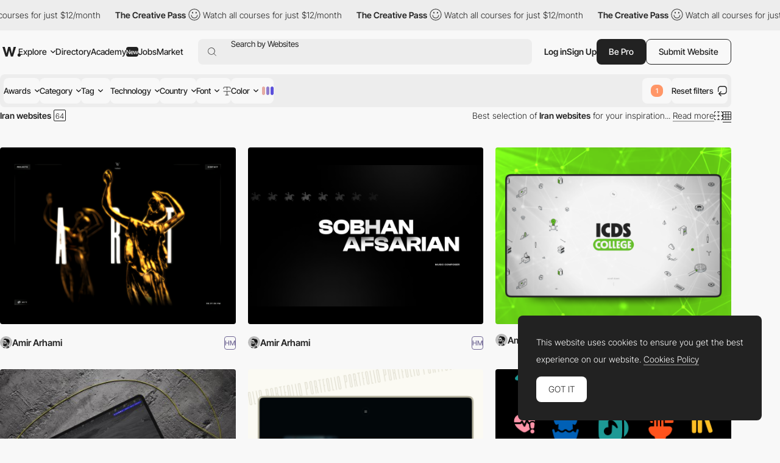

--- FILE ---
content_type: text/html; charset=UTF-8
request_url: https://www.awwwards.com/websites/Iran/
body_size: 54253
content:
<!DOCTYPE html>
<html lang="en">
<head>
    <meta charset="UTF-8">
    <meta name="referrer" content="origin-when-cross-origin" />
    <meta name="viewport" content="width=device-width, initial-scale=1.0">
    <title>Iran websites - Awwwards</title>
                <meta name="theme-color" content="#3ea094">
    

    
    
                <meta name="description" content="            Discover the best selection of Websites in Iran for your inspiration. Here is a selection of Awwwards winning websites in Iran.
    ">
                            <link rel="canonical" href="https://www.awwwards.com/websites/Iran/" />
        <link rel="icon" href="https://assets.awwwards.com/assets/images/favicon.svg" type="image/svg+xml" />
    <link rel="mask-icon" href="https://assets.awwwards.com/assets/images/favicon-safari.svg" color="#000000" />
    <link rel="apple-touch-icon" href="https://www.awwwards.com/apple-touch-icon.png" />
    <link rel="preload" href="https://assets.awwwards.com/assets/fonts/inter-tight/InterTight-VariableFont_wght.ttf" as="font" crossorigin>
    <style>
        *{margin:0;padding:0}html{box-sizing:border-box}*,*:before,*:after{box-sizing:inherit}article,aside,details,figcaption,figure,footer,header,nav,section{display:block}li{list-style:none}table{border-collapse:separate;border-spacing:0}img{border:none}input{border:none}input[type=submit],input[type=text]{-webkit-appearance:none}input:focus{outline:none}input[type=submit],button{cursor:pointer}input[type=submit]:focus,button:focus{outline:none}a{text-decoration:none}.grid{display:grid;grid-template-rows:repeat(var(--grid-rows, 1), 1fr);grid-template-columns:repeat(var(--grid-columns, 12), 1fr);gap:var(--grid-gutter, var(--gutter))}.grid__col-1{grid-column:auto/span 1}.grid__col-2{grid-column:auto/span 2}.grid__col-3{grid-column:auto/span 3}.grid__col-4{grid-column:auto/span 4}.grid__col-5{grid-column:auto/span 5}.grid__col-6{grid-column:auto/span 6}.grid__col-7{grid-column:auto/span 7}.grid__col-8{grid-column:auto/span 8}.grid__col-9{grid-column:auto/span 9}.grid__col-10{grid-column:auto/span 10}.grid__col-11{grid-column:auto/span 11}.grid__col-12{grid-column:auto/span 12}@media(max-width: 576px){.grid{display:flex;flex-direction:column}[class*=grid__col-]{grid-column:auto}}@font-face{font-family:"Inter Tight";src:url("https://assets.awwwards.com/assets/fonts/inter-tight/InterTight-VariableFont_wght.ttf") format("truetype");font-weight:100 900}body:has(.nav-filters__item.is-open){overflow-y:hidden}@media(max-width: 1000px){body:has(.nav-filters__item.is-open) #header{z-index:0}body:has(.nav-filters__item.is-open) .nav-filters__container{background:rgba(0,0,0,0);pointer-events:none}body:has(.nav-filters__item.is-open) .nav-filters__item{opacity:0}body:has(.nav-filters__item.is-open) .nav-filters__dropdown{pointer-events:all}}:root{--nf-height: 54px;--nf-container-pad: 6px;--nf-bg-1: #ededed;--nf-bg-2: #f8f8f8;--nf-bg-3: #fff;--nf-bg-count: #FF9667}.l-filters{display:grid;grid-auto-columns:auto 1fr}.l-filters:has(.l-filters__left) .nav-filters{margin-bottom:clamp(20px,3vw,40px)}.l-filters__left{display:flex;align-items:center}.l-filters__right{display:flex;align-items:center;justify-content:flex-end;gap:20px;white-space:nowrap}.l-filters .nav-filters,.l-filters .toggle{grid-column:1/3}@media(max-width: 1024px){.l-filters{grid-template-columns:1fr;padding-block:20px}.l-filters__left{order:-1;margin-bottom:20px}.l-filters__right{justify-content:space-between}}@media(max-width: 768px){.l-filters__right{white-space:normal}}.nav-filters{position:relative;z-index:1;margin-top:10px}.nav-filters:has(.is-open){z-index:3}.nav-filters:has(.is-open) .nav-filters__overlay{opacity:1;visibility:visible}.nav-filters__overlay{position:fixed;top:0;left:0;width:100%;height:100%;background:rgba(0,0,0,0);opacity:0;visibility:hidden;transition:all .3s;z-index:3}.nav-filters__container{position:relative;display:flex;justify-content:space-between;flex-wrap:wrap;gap:8px;min-height:var(--nf-height);padding:var(--nf-container-pad);background:var(--nf-bg-1);border-radius:var(--rounded-normal);z-index:4;transition:all .3s}.nav-filters__left{height:100%}.nav-filters__list{display:flex;gap:6px;flex-wrap:wrap;height:100%;font-size:.95rem;font-weight:var(--font-medium)}.nav-filters__list>li{position:relative;min-width:0}.nav-filters__item{display:flex;align-items:center;min-width:48px;max-width:220px;height:42px;padding-inline:24px;background:var(--nf-bg-2);border-radius:var(--rounded-normal);cursor:pointer;transition:all .3s}.nav-filters__item:hover{background:var(--nf-bg-3)}.nav-filters__item:has(.nav-filters__count){position:relative;padding:0;overflow:hidden}.nav-filters__item.is-open+.nav-filters__dropdown{max-height:500px;opacity:1;visibility:visible;animation:none}.nav-filters__item.is-open .nav-filters__arrow{transform:rotate(180deg)}.nav-filters__item span{text-overflow:ellipsis;white-space:nowrap;overflow:hidden}.nav-filters__item>.ico-svg{margin-left:6px}.nav-filters__ico{margin-left:6px}.nav-filters__dropdown{position:absolute;top:calc(100% + 12px);left:calc(var(--nf-container-pad)*-1);width:280px;max-height:0;padding:8px 8px 0 8px;background:var(--nf-bg-2);border-radius:var(--rounded-normal);box-shadow:0px 0px 6px 0px rgba(0,0,0,.2);opacity:0;visibility:hidden;overflow:hidden;transition:all .6s;z-index:2}.nav-filters__search{position:relative;display:flex;height:42px;margin-bottom:8px;background:var(--nf-bg-1);border-radius:var(--rounded-normal)}.nav-filters__search input{width:100%;padding-inline:30px 8px;background:rgba(0,0,0,0)}.nav-filters__search button{position:absolute;top:50%;left:8px;transform:translateY(-50%);border:none;color:#a7a7a7;background:none}.nav-filters__search .ico-svg{display:block}.nav-filters__sublist{max-height:326px;margin-bottom:12px;overflow-y:auto}.nav-filters__sublist::-webkit-scrollbar{width:4px}.nav-filters__sublist::-webkit-scrollbar-track{background:var(--nf-bg-1);border-radius:4px}.nav-filters__sublist::-webkit-scrollbar-thumb{background:rgba(0,0,0,.3);border-radius:4px}.nav-filters__sublist::-webkit-scrollbar-thumb:hover{background:rgba(0,0,0,.6)}.nav-filters__subitem{position:relative;display:flex;align-items:center;min-height:40px;padding-inline:30px 8px;border-radius:var(--rounded-normal);transition:all .3s}.nav-filters__subitem.is-active:after{opacity:1}.nav-filters__subitem span{text-overflow:ellipsis;white-space:nowrap;overflow:hidden}.nav-filters__subitem:before{content:"";position:absolute;left:10px;width:12px;height:12px;border:1px solid #a7a7a7;border-radius:50%}.nav-filters__subitem:after{content:"";position:absolute;left:12px;width:8px;height:8px;background:currentColor;border-radius:50%;opacity:0;transition:all .3s}.nav-filters__subitem:hover{background:var(--nf-bg-1)}.nav-filters__subitem:hover:after{opacity:1}.nav-filters__colors{display:grid;grid-template-columns:repeat(3, 1fr);width:100%;margin-bottom:8px;margin-right:8px;border-radius:4px;overflow:hidden}.nav-filters__color{display:block;width:100%;max-height:40px;aspect-ratio:3/1.35;transition:all .3s}.nav-filters__color:hover{box-shadow:inset 0 0 0 8px rgba(0,0,0,.4)}.nav-filters__count{position:absolute;top:50%;left:50%;display:flex;align-items:center;justify-content:center;width:20px;height:20px;background:var(--nf-bg-count);line-height:normal;font-size:var(--text-size-small);color:#fff;border-radius:var(--rounded-normal);transform:translate(-50%, -50%)}.nav-filters__right .nav-filters__dropdown{left:auto;right:0}.nav-filters__ani-count .nav-filters__count{overflow:visible}.nav-filters__ani-count .nav-filters__count:before{content:"";display:block;position:absolute;top:0;left:0;right:0;bottom:0;animation:aniCountPulse 1s ease 5;border-radius:var(--rounded-normal);border:4px double var(--nf-bg-count)}.nav-filters__ani-count .nav-filters__dropdown{animation:aniDropdownHideShow 4s 1s forwards}@media(max-width: 1100px){.nav-filters__item{padding-inline:12px;max-width:100%}}@media(max-width: 1000px){.nav-filters__left,.nav-filters__right{width:100%}.nav-filters__list>li{width:calc(50% - 3px)}.nav-filters__list>li:nth-child(n+7){display:none}.nav-filters__dropdown{display:none}.nav-filters__item.is-open+.nav-filters__dropdown{display:block;position:fixed;top:var(--pad-inner);left:var(--pad-inner);width:calc(100% - var(--pad-inner)*2)}.nav-filters__overlay{background:rgba(0,0,0,.3)}}@keyframes aniCountPulse{0%{transform:scale(1);opacity:1}60%{transform:scale(1.3);opacity:.4}100%{transform:scale(1.4);opacity:0}}@keyframes aniDropdownHideShow{0%{transform:translateY(-20px);max-height:0;opacity:0}10%{transform:translateY(0px);max-height:500px;opacity:1;visibility:visible;z-index:5}90%{transform:translateY(0px);max-height:500px;opacity:1;visibility:visible;z-index:5}100%{transform:translateY(-20px);max-height:0;opacity:0;visibility:hidden}}.breadcrumb-filters{--bf-line-height: 130%;display:flex;gap:12px;flex-wrap:wrap;line-height:var(--bf-line-height)}.breadcrumb-filters__top{display:flex;justify-content:space-between;flex-wrap:wrap;gap:12px}.breadcrumb-filters__left{display:flex;gap:12px;flex-wrap:wrap}.breadcrumb-filters__right{display:flex;gap:20px;flex-wrap:wrap}.breadcrumb-filters__list{display:flex;gap:12px}.breadcrumb-filters__title{font-size:var(--text-primary);font-weight:var(--font-bold);line-height:var(--bf-line-height)}.breadcrumb-filters__item.is-active{font-weight:var(--font-medium)}.breadcrumb-filters__link{display:flex;align-items:center;transition:all .3s}.breadcrumb-filters__link:hover{opacity:.8}.breadcrumb-filters__grid{display:flex;align-items:center;gap:12px}.breadcrumb-filters__grid li{position:relative}.breadcrumb-filters__grid .is-active:after{content:"";display:block;position:absolute;bottom:-4px;left:0;width:100%;height:1px;background:var(--color-primary)}.breadcrumb-filters__grid .ico-svg{display:block;cursor:pointer}.breadcrumb-filters__grid .ico-svg:hover{opacity:.8}.breadcrumb-filters [data-count]:after{padding:2px 2px 0 2px;content:attr(data-count);margin-left:4px;border:var(--border-thin) solid var(--color-primary);border-radius:2px;font-size:12px;line-height:10px;font-weight:300}.breadcrumb-filters__more{padding-top:clamp(20px,3vw,50px);line-height:150%}.breadcrumb-filters__more h3{margin-bottom:1rem;font-size:18px;font-size:clamp(18px,16.5915492958px + 0.2816901408vw,22px);font-weight:var(--font-bold)}@media(max-width: 768px){.breadcrumb-filters__list li:not(:last-child){display:none}}:root{--font-1: Inter Tight;--font-light: 300;--font-normal: 400;--font-medium: 500;--font-bold: 600;--font-extrabold: 700;--font-black: 800;--color-primary: #222;--color-primary-rgb: 34, 34, 34;--color-link: #222;--color-white: #fff;--color-white-rgb: 255, 255, 255;--color-orange: #FA5D29;--color-errors: #FA5D29;--color-blue: #49B3FC;--color-featured: #f8f0ee;--color-red: #FA5D29;--color-underlined: var(--color-primary-rgb);--color-connect: #FF602C;--color-connect-2: #FFAE94;--color-connect-3: #FFC5B1;--color-inspire: #AAEEC4;--color-inspire-2: #C8E4D3;--color-inspire-3: #E2F4E9;--color-awards: #502bd8;--color-awards-2: #6749d1;--color-awards-3: #917eda;--color-read: #c0ab3c;--color-read-2: #CDC38B;--color-read-3: #DBD6C0;--color-learn: #FFF083;--color-learn-2: #FFF9D0;--color-learn-3: #fffbe2;--color-jobs: #74bcff;--color-jobs-2: #99ccfc;--color-jobs-3: #b4d7f8;--text-size-small: 11px;--text-size-primary: 14px;--text-size-medium: 18px;--text-size-large: 22px;--border-gray: #ededed;--color-dotteds-rgb: 34, 34, 34;--bg-primary: #F8F8F8;--bg-primary-rgb: 248, 248, 248;--bg-secondary: #222;--bg-3rd: #ededed;--bg-4rd: #f8f8f8;--bg-white: white;--innerWidth: 1816px;--header-height: 71px;--gutter: 20px;--pad-inner: 52px;--color-odd-rows: #f8f8f8;--avatar-bg: #F8F8F8;--border-table: #222;--border-thin: 0.5px;--alert-green: #e0f4d9;--alert-green-rgb: 224, 244, 217;--alert-yellow: #FFF083;--alert-yellow-rgb: 255, 240, 131;--modal-alpha: 0.7;--rounded-small: 4px;--rounded-normal: 8px;--rounded-large: 1rem;--img-resizing-site: 16 / 12;--img-resizing-paronamic: 2 / 1;--img-resizing-desktop: 19 / 10}.fs-1{font-size:24px}html{scroll-behavior:smooth;font-size:var(--text-size-primary)}body{margin:auto;font-family:var(--font-1);font-size:var(--text-size-primary);font-weight:300;background:var(--bg-primary);color:var(--color-primary);line-height:200%;overflow-x:hidden;-webkit-font-smoothing:antialiased;-moz-osx-font-smoothing:grayscale;text-rendering:optimizeLegibility}body.dark{--color-primary: #eee;--bg-primary: #121212}@media(min-width: 768px){body.has-header-above #content{margin-top:-71px}body.has-header-above #header{background:rgba(0,0,0,0)}}body.header-dark #header{--color-primary: #fff;--bg-primary: #222;--sf-bg: #383838;--button-bg: var(--color-primary);--button-color: #222;color:var(--color-primary)}.content-header{background:var(--ch-bg, transparent);overflow:hidden}@media(min-width: 768px){.content-header{margin-bottom:clamp(30px,6vw,100px);padding-top:71px;padding-bottom:clamp(30px,6vw,100px)}}.content-header .block{margin-bottom:0}input,select,textarea,button{font-family:var(--font-1);font-size:var(--text-size-primary)}figure img{display:block}a{color:var(--color-link)}strong{font-weight:var(--font-bold)}.ico-svg{position:relative;display:inline-block;height:auto;fill:currentColor;transition:all .3s}.ico-svg.is-success{color:#52c67e}.ico-svg.is-danger{color:#fa5d29}.ico-svg.is-alert{color:#ff602c}.ico-svg[class*="--reflect"]{transform:scaleX(-1)}.ico-svg[class*="--white"]{color:#fff}.ico-svg[class*="--middle"]{top:-1px;vertical-align:middle;margin-right:.1em}.has-sticker{position:relative}span.has-sticker{display:inline-block}.has-sticker .sticker-svg{position:absolute;pointer-events:none}.has-sticker__ico{position:absolute;height:auto;margin-block:auto;pointer-events:none}.sticker-svg{--color-1: #ec6237;--color-2: #e5d8ca;--color-3: #AAEEC4;--color-4: #502BD8;--color-5: #222;--color-6: #502BD8;--color-7: #FCB6F2;position:relative;display:inline-block;width:-moz-fit-content;width:fit-content;height:auto}.sticker-svg.sc-orange-beige{--sc-1: var(--color-1);--sc-2: var(--color-2)}.sticker-svg.sc-orange-black{--sc-1: var(--color-1);--sc-2: var(--color-5)}.sticker-svg.sc-beige-purple{--sc-1: var(--color-2);--sc-2: var(--color-4)}.sticker-svg.sc-green-black{--sc-1: var(--color-3);--sc-2: var(--color-5)}.sticker-svg.sc-green-purple{--sc-1: var(--color-3);--sc-2: var(--color-4)}.sticker-svg.sc-purple-pink{--sc-1: var(--color-6);--sc-2: var(--color-7)}.sticker-svg.sc-purple-green{--sc-1: var(--color-6);--sc-2: var(--color-3)}.bg-color-academy{background-color:var(--color-learn) !important}img{max-width:100%}p{margin-bottom:1em}:root{--sf-height: 42px;--sf-bg: #ededed;--hf-bg: var(--bg-primary)}.has-content-header,.modal .header-floating{--sf-bg: var(--ch-bg, #f8f8f8);--hf-bg: var(--ch-bg, --bg-primary)}body.has-header-sticky #header{position:sticky;top:0;z-index:3;background:var(--bg-primary)}body.has-header-dark .header-main{--hm-color: white;--button-color: var(--color-primary);--button-bg: var(--hm-color);--button-border: var(--hm-color);--sf-bg: #333}body.has-header-dark .header-main .button[class*="--outline"]{--button-color: var(--hm-color)}body.has-header-dark .header-main .button[class*="--outline"]:hover{--button-border: var(--color-primary)}body.has-header-dark:has(.nav-header-main__link.is-open) .header-main,body.has-header-dark:has(.header-main.has-search-focus) .header-main{--hm-color: #222;--sf-bg: var(--nf-bg-3)}body.has-content-header .search-form,body.has-content-header .header-floating,body.has-content-header .marquee-top{filter:brightness(95%)}body.has-content-header:has(.nav-header-main__link.is-open) .search-form,body.has-content-header:has(.nav-header-main__link.is-open) .header-floating,body.has-content-header:has(.header-main.has-search-focus) .search-form,body.has-content-header:has(.header-main.has-search-focus) .header-floating{filter:none}body:has(.nav-header-main__link.is-open),body:has(.header-main.has-search-focus),body:has(.nav-header-main.is-open){overflow-y:hidden}@media(max-width: 1270px){body:has(.nav-header-main__link.is-open),body:has(.header-main.has-search-focus),body:has(.nav-header-main.is-open){--ch-bg: var(--bg-primary)}body:has(.nav-header-main__link.is-open) .marquee-top,body:has(.header-main.has-search-focus) .marquee-top,body:has(.nav-header-main.is-open) .marquee-top{display:none}}@media(min-width: 1270px){body:has(.bt-dropdown-user) .nav-header-main__content{padding-right:328px}body:has(.nav-header-main__link.is-open) .nav-header-main,body:has(.header-main.has-search-focus) .nav-header-main{margin-inline:0}body:has(.nav-header-main__link.is-open) .nav-header-main__item,body:has(.header-main.has-search-focus) .nav-header-main__item{padding-inline:0}body:has(.nav-header-main__link.is-open) .nav-header-main__item:not(.has-dropdown),body:has(.header-main.has-search-focus) .nav-header-main__item:not(.has-dropdown){display:none}body:has(.nav-header-main__link.is-open) .nav-header-main__link,body:has(.header-main.has-search-focus) .nav-header-main__link{display:none}}#header{--header-mt: 8px;position:relative;margin-top:var(--header-mt)}.header-fixed #header{position:sticky;top:0;background:var(--bg-primary);z-index:4}#header.is-top{z-index:5}@media(max-width: 768px){#header{--header-mt: 0px;position:sticky;top:0;margin-top:0;z-index:5;background:var(--bg-primary)}#header .inner{inline-size:auto;margin-inline:0}}.c-header-main{--header-height: 54px;width:var(--innerWidth);max-width:100%;height:var(--header-height)}.header-main{--hm-color: var(--color-primary);--hm-text: var(--text-size-primary);--hm-active-bg: #ededed;--hm-active-bg-2: var(--bg-primary);--hm-active-color: var(--color-primary);--hm-active-2-color: var(--color-primary);--hm-active-3-color: rgba(0,0,0,0.13);--hm-border-alpha: 0.3;--hm-separator: 10px;--color-link: var(--hm-color);position:relative;font-weight:400;color:var(--hm-color);z-index:3}.header-main.has-search-focus .header-main__container{z-index:1}.header-main.has-search-focus .search-inspiration li:has([data-section=search]){display:block}.header-main.has-search-focus .search-inspiration li:has([data-section=nav]){display:none}@media(min-width: 1270px){.header-main.has-search-focus .nav-header-main__item{border-bottom:0}.header-main.has-search-focus .nav-header-main__item:not(:has(.nav-header-main__dropdown)){display:none}.header-main.has-search-focus .nav-header-main__link{display:none}}.header-main.has-search-fill .search-inspiration__nav{display:none}.header-main.has-search-fill .search-inspiration__searching{display:block}@media(max-width: 1270px){.header-main.has-search-fill .nav-header-main__item{border-bottom:0}.header-main.has-search-fill .nav-header-main__item:not(:has(.nav-header-main__dropdown)){display:none}.header-main.has-search-fill .nav-header-main__link{display:none}}.header-main:has(.nav-header-main__link.is-open),.header-main.has-search-focus{--color-primary: #222;--hm-color: #222;--sf-bg: var(--nf-bg-3);--button-bg: var(--hm-color);--button-color: white;--button-border: var(--hm-color)}.header-main:has(.nav-header-main__link.is-open) .header-main__overlay,.header-main.has-search-focus .header-main__overlay{opacity:1;visibility:visible}@media(min-width: 1270px){.header-main:has(.nav-header-main__link.is-open) .header-main__container,.header-main.has-search-focus .header-main__container{background:var(--hm-active-bg);border-bottom-left-radius:0;border-bottom-right-radius:0}.header-main:has(.nav-header-main__link.is-open) .nav-header-main__dropdown,.header-main.has-search-focus .nav-header-main__dropdown{height:auto;opacity:1;visibility:visible}}.header-main__container{position:relative;display:flex;align-items:center;width:100%;height:var(--header-height);padding-inline:6px;font-size:var(--hm-text);color:var(--hm-color);border-radius:var(--rounded-normal);background:var(--ch-bg, --bg-primary);transition:all .3s}.header-main__overlay{position:fixed;top:50%;left:50%;width:200svw;height:200svh;background:rgba(0, 0, 0, var(--modal-alpha));transform:translate(-50%, -50%);z-index:-1;transition:all .3s;opacity:0;visibility:hidden}.header-main__logo{position:relative;left:4px}.header-main__hamburger{position:relative;display:none;align-items:center;height:100%;margin-right:12px;cursor:pointer}.header-main__hamburger:before{content:"";position:absolute;inset:0;width:48px;left:-20px}.header-main__hamburger svg{stroke:currentColor}.header-main__logo svg{display:block;fill:var(--hm-color);transition:all .3s}.header-main__search{flex:1;margin-left:clamp(8px,3vw,24px)}.header-main__right{display:flex;gap:12px;height:var(--sf-height);margin-left:clamp(8px,3vw,20px)}.header-main__bts{display:flex;gap:12px}.header-main__bts .button{font-weight:var(--font-medium)}.header-main__user{height:100%;display:flex;align-items:center;gap:16px}.header-main__separator{width:1px;height:24px;background-color:rgba(var(--color-primary-rgb), 0.2)}.header-main__link{cursor:pointer}.header-main__ico{display:none;align-items:center;cursor:pointer}@media(max-width: 1270px){.header-main:has(.nav-header-main.is-open) .header-main__overlay{opacity:1;visibility:visible}.header-main__logo{position:static}.header-main__hamburger{display:flex}.header-main__overlay{display:none}}@media(max-width: 1024px){.header-main #g_id_onload{display:none}}@media(max-width: 768px){.header-main__container{border-radius:0;padding-inline:0 var(--pad-inner)}.header-main__hamburger{justify-content:center;margin-right:0;aspect-ratio:1/1}}.nav-header-main{height:var(--header-height);margin-inline:60px 0px;font-weight:var(--font-medium)}.nav-header-main.is-open{left:0;opacity:1;visibility:visible;transform:translateX(0)}.nav-header-main.is-open .nav-header-main__dropdown{opacity:1;visibility:visible}.nav-header-main__content{min-height:450px;padding:0 424px 12px 60px}.nav-header-main__list{display:flex;align-items:center;height:100%}.nav-header-main__item{height:100%;padding-inline:10px}.nav-header-main__item.has-dropdown .nav-header-main__link{cursor:pointer}.nav-header-main__link{display:flex;align-items:center;height:100%;color:var(--hm-color);transition:all .3s}.nav-header-main__link.is-open .nav-header-main__arrow{transform:scaleY(-1)}.nav-header-main__link:has(.budget-tag){gap:4px}.nav-header-main__link:hover{opacity:.7}.nav-header-main__link .ico-svg{margin-left:6px}.nav-header-main__arrow{transition:none}.nav-header-main__arrow--sub{display:none}.nav-header-main__dropdown{position:absolute;top:calc(100% - 1px);left:0;width:100%;height:0;background:var(--hm-active-bg);color:var(--hm-active-2-color);font-weight:lighter;background:var(--hm-active-bg);border-bottom-left-radius:var(--rounded-normal);border-bottom-right-radius:var(--rounded-normal);overflow:hidden;opacity:0;visibility:hidden;transition:all .3s;z-index:1}.nav-header-main__social{display:none}.nav-header-main__sponsor{position:absolute;bottom:0;right:8px;margin-right:12px;margin-bottom:12px;font-size:14px;font-weight:400;color:var(--hm-color)}@media(max-width: 1270px){.nav-header-main{--nhm--top: calc(var(--header-height) + calc(var(--header-mt) * 2 ));display:flex;flex-direction:column;justify-content:space-between;position:fixed;top:var(--nhm--top);left:0;width:100%;min-height:calc(100dvh - var(--nhm--top));margin:0;padding:0;font-weight:300;background:var(--bg-primary);overflow-y:auto;z-index:1;opacity:0;visibility:hidden;transition:opacity .3s}.nav-header-main__content{min-height:auto;padding:0}.nav-header-main__list{flex-direction:column;gap:0;height:auto}.nav-header-main__list>li:not(:last-child){border-bottom:1px solid rgba(0, 0, 0, var(--hm-border-alpha))}.nav-header-main__link{background:var(--hm-active-3-color)}.nav-header-main__item{flex-direction:column;width:100%;height:auto;padding-inline:0}.nav-header-main__link{display:flex;justify-content:space-between;width:100%;height:54px;padding:12px 20px;line-height:normal;font-weight:var(--font-medium)}.nav-header-main__link.is-open+.nav-header-main__dropdown{display:block}.nav-header-main__link .ico-svg{display:none}.nav-header-main__dropdown{position:static;height:auto}.nav-header-main__dropdown .inner{inline-size:auto}.nav-header-main__social{display:flex;justify-content:space-around}.nav-header-main__social a{display:block;padding:12px}.nav-header-main__social .ico-svg{display:block}.nav-header-main__sponsor{display:none;position:static}.nav-header-main .search-inspiration{--si-gap: 16px}}.search-form{position:relative;display:flex;align-items:center;gap:20px;height:var(--sf-height);background:var(--sf-bg);border-radius:var(--rounded-normal);transition:background .3s}.search-form__field{display:flex;flex:1;height:100%;padding-left:16px;border-top-left-radius:var(--rounded-normal);border-bottom-left-radius:var(--rounded-normal)}.search-form__button{display:flex;align-items:center;padding:0;background:rgba(0,0,0,0);border:none;cursor:pointer}.search-form__button:focus{outline:none}.search-form__button .ico-svg{fill:var(--hm-color)}.search-form__input{position:absolute;inset:0;padding-left:38px;background:rgba(0,0,0,0);border:none;font-size:.95rem;color:var(--hm-color)}.search-form__input:focus{outline:none}.search-form__input::-moz-placeholder{color:var(--hm-color)}.search-form__input::placeholder{color:var(--hm-color)}.search-inspiration{--si-gap: 28px;--si-nav-width: 180px;position:relative;display:flex;gap:var(--si-gap);width:100%;font-weight:400;color:var(--hm-color)}.search-inspiration__nav{width:var(--si-nav-width)}.search-inspiration__nav .search-inspiration__list{display:none;position:absolute;top:0;width:calc(100% - 200px);height:400px;margin-left:200px}.search-inspiration__nav li:has([data-section=search]){display:none}.search-inspiration__nav li:not(:last-child){margin-bottom:2px}.search-inspiration__searching{display:none;width:100%}.search-inspiration__section{position:relative;display:flex;align-items:center;height:40px;padding-inline:38px 16px;border-radius:var(--rounded-normal);cursor:pointer;transition:all .3s}.search-inspiration__section.is-active{background:var(--nf-bg-3);font-weight:var(--font-bold)}.search-inspiration__section.is-active+.search-inspiration__list{display:block}.search-inspiration__section:hover{background:var(--nf-bg-3)}.search-inspiration__section .search-inspiration__ico{position:absolute;top:50%;left:16px;transform:translateY(-50%)}.search-inspiration__section .search-inspiration__arrow{display:none}.search-inspiration__item{position:relative;display:flex;align-items:center;justify-content:space-between;height:40px;padding-inline:8px;line-height:normal;border-radius:var(--rounded-normal);transition:all .3s}.search-inspiration__item:hover{background:var(--nf-bg-3)}.search-inspiration__item[data-count]::after{padding:2px 2px 0 2px;content:attr(data-count);margin-left:4px;margin-left:4px;border-radius:2px;font-size:14px;line-height:10px}.search-inspiration__item-text{display:flex;align-items:center}.search-inspiration__item-text .ico-svg{margin-inline:8px 10px}.search-inspiration__item span{flex:1}.search-inspiration__item span:not(.budget-tag){width:0;text-overflow:ellipsis;white-space:nowrap;overflow:hidden}.search-inspiration [data-search-target]+[data-search-target]{margin-block:16px}.search-inspiration__list:has(.avatar-name){padding-left:14px}.search-inspiration__list:has(.avatar-name) li:not(:last-child){margin-bottom:16px}@media(max-width: 1270px){.search-inspiration{--si-nav-width: 100%}.search-inspiration__nav .search-inspiration__list{position:static;width:100%;height:auto;margin-left:0}.search-inspiration__nav li:not(:last-child){margin-bottom:0}.search-inspiration__menu li{--hm-border-alpha: 0.1;border-top:1px solid rgba(0, 0, 0, var(--hm-border-alpha))}.search-inspiration__section{justify-content:space-between;height:54px;padding-inline:var(--pad-inner);border-radius:0}.search-inspiration__section.is-active{background:var(--hm-active-3-color);border-radius:0}.search-inspiration__section.is-active .search-inspiration__arrow{transform:scaleY(-1)}.search-inspiration__section .search-inspiration__ico{display:none}.search-inspiration__section .search-inspiration__arrow{display:block}.search-inspiration__item{height:54px;padding-inline:var(--pad-inner);background:#fff;border-radius:0}.search-inspiration__item .ico-svg{margin-left:0}.search-inspiration__searching{padding-block:16px;background:#fff}.search-inspiration__searching .search-inspiration__item{height:30px}}.slider-header{position:relative;z-index:0;padding-right:10%;overflow:hidden}.slider-header .swiper-slide{width:350px}.slider-header__figure{margin-bottom:20px}.slider-header__img{display:block}.slider-header__title{line-height:130%;font-size:1rem;font-weight:300}.slider-header__nav{display:flex;justify-content:flex-end}.slider-header__btnav{display:flex;justify-content:center;align-items:center;width:30px;height:30px;cursor:pointer;transition:all .3s}.slider-header__btnav:hover{opacity:.7}.slider-header__btnav--next{transform:scaleX(-1)}.header-floating{position:fixed;top:-80px;left:0;width:100%;height:72px;min-height:72px;background:var(--hf-bg);border-bottom:1px solid var(--ch--bg, --bg-3rd);transition:all .3s ease-in-out;z-index:4}.header-floating.show{top:0}.header-floating .inner{display:flex;justify-content:space-between;align-items:center;height:100%}.header-floating__left{display:flex;align-items:center;gap:10px}.header-floating__right{display:flex;align-items:center;gap:40px}.header-floating__by{display:flex;align-items:center;gap:10px}.modal .header-floating{filter:brightness(95%)}@media(max-width: 1024px){.header-floating__left{height:32px;overflow:hidden}.header-floating__left strong{padding-right:8px;text-overflow:ellipsis;white-space:nowrap;overflow:hidden}}@media(max-width: 768px){.header-floating{display:none !important}}.list-featured{display:flex;flex-wrap:wrap;gap:8px}.list-featured__img{display:block;width:100%;border-radius:4px}.list-featured__title{display:block;margin-top:12px;color:var(--color-white);line-height:100%}.bt-dropdown-user{position:relative;display:flex;align-items:center}.bt-dropdown-user:hover .dropdown-user{opacity:1;visibility:visible}.bt-dropdown-user .circle-avatar{font-size:1.25em}@media(max-width: 576px){.bt-dropdown-user .bt-dropdown-user__link{pointer-events:none}}.dropdown-user{--color-hover: rgba(255,255,255, 0.1);position:absolute;top:calc(100% + 12px);left:0;width:230px;padding:20px 0;background:var(--bg-secondary);color:var(--color-white);border-radius:var(--rounded-normal);z-index:3;transition:all .3s;opacity:0;visibility:hidden}.dropdown-user:before{content:"";width:44px;height:44px;position:absolute;top:-25px}.dropdown-user__list{padding:16px 0;border-bottom:1px solid var(--color-hover)}.dropdown-user__list:first-child{padding-top:0}.dropdown-user__list:last-child{padding-bottom:0;border-bottom:0}.dropdown-user__link{padding:0 28px;display:flex;align-items:center;gap:8px;color:var(--color-white);transition:all .3s}.dropdown-user__link:hover{background-color:var(--color-hover)}@media(max-width: 1024px){.dropdown-user{left:auto;right:0}}:root{--height-input: 48px;--pad-input: 16px;--bg-input: #fff;--bg-input-hover: #f8f8f8;--color-input: #222;--border-input: #ededed;--check-toggle-width: 80px;--check-toggle-height: 40px;--check-toggle-color-ball: #fff;--check-toggle-color-bg: #dedede;--check-toggle-color-bg-checked: #222}.form-field{position:relative;width:100%}.form-field.is-invalid .text-input{color:currentColor;border-color:var(--color-errors)}.form-field.is-invalid .input-drag{border-color:var(--color-errors)}.form-field.is-invalid .link-underlined{--color-underlined: 250, 93, 41}.form-field.is-invalid .form-field__msg{color:var(--color-errors)}.form-field__label{display:block;margin-bottom:8px;line-height:100%;text-transform:uppercase;font-size:12px;font-weight:300;color:#a7a7a7}.form-field__label.is-required:after{content:" (*)"}.form-field__msg{padding-top:1em;font-size:var(--text-size-small);line-height:100%;color:#a7a7a7}.form-field__msg li:not(:last-child){margin-bottom:.5em}.form-field__remove{position:absolute;bottom:0;right:0;display:flex;justify-content:center;align-items:center;width:36px;height:var(--height-input);cursor:pointer;transition:all .3s}.form-field__remove:hover{opacity:.7}.form-field__remove+.text-input{padding-right:36px}.form-field .text-input{width:100%}.text-input{display:block;height:var(--height-input);padding:0 var(--pad-input);background:var(--bg-input);border:0;color:var(--color-input);border-bottom:1px solid var(--border-input);transition:all .3s ease-in-out}.text-input:focus{outline:0;border-color:#a7a7a7}.text-input:disabled{background:var(--bg-primary)}.text-input::-moz-placeholder{color:#dedede;font-weight:300}.text-input::placeholder{color:#dedede;font-weight:300}textarea.text-input{height:100px;padding-top:var(--pad-input)}.box-input-check-toggle{display:flex;align-items:center;gap:10px}.box-text-input{position:relative;display:flex;width:100%;background:var(--bg-input)}.box-text-input__url{display:flex;align-items:center;padding-left:var(--pad-input);color:#a7a7a7;border-bottom:1px solid var(--border-input)}.box-text-input .text-input{width:100%;padding-left:4px}.c-toggle{display:inline-flex;gap:16px}.label-c-toggle+.c-toggle{margin-left:2em}.c-toggle__col{display:flex;align-items:center}.c-toggle strong{position:relative;line-height:130%}.c-toggle sup{position:absolute;bottom:100%;left:0;width:100%;text-align:center;color:#7a7a7a;font-size:var(--text-size-small)}.check-toggle{display:inline-block;position:relative;width:var(--check-toggle-width);height:var(--check-toggle-height);-webkit-user-select:none;-moz-user-select:none;user-select:none}.check-toggle__ball{position:relative;top:2px;display:block;width:calc(var(--check-toggle-height) - 4px);height:calc(var(--check-toggle-height) - 4px);background:var(--check-toggle-color-ball);border-radius:50%;transform:translateX(2px);transition:all .3s}.check-toggle input{display:none}.check-toggle input:checked+label{--check-toggle-color-bg: var(--check-toggle-color-bg-checked)}.check-toggle input:checked+label .check-toggle__ball{transform:translateX(calc(var(--check-toggle-width) - var(--check-toggle-height) + 2px))}.check-toggle label{position:absolute;inset:0;background:var(--check-toggle-color-bg);border-radius:var(--check-toggle-height);cursor:pointer;transition:all .3s}.input-check{position:relative;display:inline-block}.input-check input{display:none}.input-check label{display:inline-block;position:relative;padding-left:25px;margin-right:30px;line-height:130%;cursor:pointer}.input-check label:before{content:"";display:block;position:absolute;top:9px;left:0;width:19px;height:19px;margin-top:-10px;border:2px solid #dedede;border-radius:var(--rounded-small)}.input-check label:after{content:"";position:absolute;top:4px;left:5px;width:9px;height:9px;background:var(--color-primary);border-radius:2px;opacity:0;transform:scale(0);transition:all .3s}.input-check input[type=checkbox]:checked+label:after{opacity:1;transform:scale(1)}.input-check input[type=radio]:checked+label:after{opacity:1;transform:scale(1)}.input-check input[type=radio]+label:before{border-radius:50%}.input-check input[type=radio]+label:after{border-radius:50%;border:none;top:4px;left:5px;width:9px;height:9px;background-color:var(--color-primary);border-radius:50%;transform:scale(0)}.input-ranger-double{--height-ranger: 20px;position:relative;width:100%;height:var(--height-ranger)}.input-ranger-double__input{-webkit-appearance:none;-moz-appearance:none;appearance:none;width:100%;outline:none;position:absolute;margin:auto;top:0;bottom:0;background-color:rgba(0,0,0,0);pointer-events:none}.input-ranger-double__track{width:100%;height:4px;position:absolute;margin:auto;top:0;bottom:0;border-radius:var(--height-ranger)}.input-ranger-double input[type=range]::-webkit-slider-runnable-track{-webkit-appearance:none}.input-ranger-double input[type=range]::-moz-range-track{-moz-appearance:none}.input-ranger-double input[type=range]::-webkit-slider-thumb{-webkit-appearance:none;height:var(--height-ranger);width:var(--height-ranger);background-color:var(--color-white);border:2px solid #27ae60;pointer-events:auto;border-radius:50%;cursor:pointer}.input-ranger-double input[type=range]::-moz-range-thumb{-webkit-appearance:none;height:var(--height-ranger);width:var(--height-ranger);background-color:var(--color-white);border:2px solid #27ae60;pointer-events:auto;border-radius:50%;cursor:pointer;box-sizing:border-box}.input-ranger-double input[type=range]:active::-webkit-slider-thumb{background:#27ae60}.input-ranger-double__values{display:flex;justify-content:space-between;padding-top:8px;color:#a7a7a7}.input-ranger-double__values strong{color:var(--color-primary)}.input-drag{position:relative;display:flex;justify-content:center;align-items:center;border:1px solid var(--border-input);aspect-ratio:var(--input-ratio, 1/1);border-radius:var(--rounded-small);background-color:var(--bg-input);overflow:hidden;transition:all .3s}.input-drag:hover{border-color:#a7a7a7}.input-drag.is-drag{border-color:var(--color-primary);border-style:dashed;background-color:#ededed}.input-drag.is-inserted:hover .input-drag__hover{opacity:1}.input-drag.is-inserted .input-drag__hover{z-index:1}.input-drag__input{position:absolute;top:0;left:0;width:100%;height:100%;opacity:0;overflow:hidden;cursor:pointer;z-index:1}.input-drag__label{padding:20px;text-align:center;line-height:140%}.input-drag__label p{margin-bottom:.5em}.input-drag__label p:last-child{margin-bottom:0}.input-drag__preview{position:absolute;inset:0}.input-drag__preview img,.input-drag__preview video{width:100%;height:100%;-o-object-fit:cover;object-fit:cover}.input-drag__hover{position:absolute;inset:0;display:flex;justify-content:center;align-items:center;gap:8px;background:rgba(0,0,0,.5);opacity:0;transition:all .3s}.input-drag__hover .button{position:relative;z-index:5;pointer-events:auto}.input-drag__hover .button:hover{background:red}.form-errors{margin-bottom:30px;color:#fa5d29;line-height:120%}.form-errors li{margin-bottom:8px}.form__section{margin-bottom:60px}.form__row{margin-bottom:30px}.form__row .text-input{width:100%}.form__bts{display:flex;justify-content:space-between;gap:var(--gutter);margin-top:clamp(30px,5vw,60px)}.form__bts__left{display:flex;align-items:center}.form__bts__right{display:flex;gap:8px}.form__bts .button{flex:auto}.form__hr{height:1px;background-color:#dedede;border:none;margin:clamp(40px,4vw,80px) 0}.form__hr--small{margin:clamp(20px,4vw,40px) 0}.box-form-autocomplete{display:flex;gap:8px}.box-form-autocomplete .button,.box-form-autocomplete .text-input{border-radius:var(--rounded-small)}.field-autocomplete{position:relative}.field-autocomplete__wrap{position:relative}.field-autocomplete__dropdown{position:absolute;top:100%;left:0;width:100%;z-index:1;opacity:0;visibility:hidden;transition:all .3s}.field-autocomplete__dropdown.is-visible{opacity:1;visibility:visible}.field-autocomplete__list{max-height:204px;overflow-y:auto}.field-autocomplete__list li{display:flex;align-items:center;gap:8px;padding:4px 16px;border-bottom:1px solid #ededed;background:var(--color-white);cursor:pointer;transition:all .3s}.field-autocomplete__list li:last-child{border-bottom:0}.field-autocomplete__list li:hover{background:#f8f8f8}.field-autocomplete__avatars{display:flex;flex-wrap:wrap;gap:8px;padding:16px}.field-autocomplete__avatars li{position:relative;display:flex;cursor:pointer}.field-autocomplete__avatars li:hover img{opacity:.5}.field-autocomplete__avatars li:hover .ico-svg{opacity:1}.field-autocomplete__avatars li img{transition:all .3s}.field-autocomplete__avatars .circle-avatar{background:#000;border-radius:50%;overflow:hidden}.field-autocomplete__avatars .ico-svg{position:absolute;top:50%;left:50%;width:40%;transform:translate(-50%, -50%);fill:var(--color-white);opacity:0}.field-autocomplete__avatar{display:flex;position:relative}.field-autocomplete__loading{--spinner-bg: #ededed;--spinner-color: #222;position:absolute;top:0;right:0;display:flex;justify-content:center;align-items:center;width:var(--height-input);height:var(--height-input);font-size:10px}.snackbar{--snack-text: var(--color-white);position:fixed;bottom:20px;left:40px;max-width:400px;padding:20px 20px 20px 65px;opacity:0;font-size:16px;color:var(--snack-text);line-height:170%;background:rgba(var(--color-primary-rgb), 0.7);box-shadow:10px 10px 20px -10px rgba(var(--color-primary-rgb), 0.4);border-radius:var(--rounded-normal);z-index:11;transition:all .3s}.snackbar--success{background-color:rgba(14,14,14,.9)}.snackbar--warning{--snack-text: var(--color-primary);background-color:rgba(230,230,0,.9);font-weight:400}.snackbar--error{background-color:rgba(255,0,0,.9)}.snackbar.is-visible{opacity:1;transform:translateY(-20px)}.snackbar svg{position:absolute;top:50%;left:20px;width:30px;height:30px;margin-top:-15px;fill:var(--snack-text)}:root{--button-rounded: 8px;--button-rounded-full: 72px;--button-height: 48px;--button-pad: 24px;--button-bg: var(--color-primary);--button-color: var(--color-white);--button-border-color: var(--color-primary)}.button{position:relative;display:inline-flex;justify-content:center;align-items:center;height:var(--button-height);padding:0 var(--button-pad);background-color:var(--button-bg);font-size:var(--text-size-primary);color:var(--button-color);text-align:center;cursor:pointer;border:none;white-space:nowrap;transition:color .3s,background .3s,border .3s}.button:focus{outline:none}.button[class*="--tag"]{--button-color: var(--color-primary);--button-bg: transparent;--button-border-color: #a7a7a7;border-radius:var(--button-rounded-full);font-size:var(--text-size-medium);border:var(--border-thin) solid var(--button-border-color)}.button[class*="--tag"]:hover{--button-color: var(--color-primary);--button-bg: transparent;border-color:var(--color-primary)}.button[class*="--large"]{--button-height: 72px;min-width:var(--button-height);height:var(--button-height);padding:0 1.6em;font-size:18px;font-weight:400;line-height:var(--button-height)}.button[class*="--medium"]{--button-height: 60px;min-width:var(--button-height);height:var(--button-height);padding:0 1.2em;font-size:16px;line-height:var(--button-height)}.button[class*="--small"]{min-width:42px;height:42px;padding:0 20px;line-height:42px}.button[class*="--x-small"]{min-width:32px;height:32px;padding:0 12px;line-height:32px;font-size:13px}.button[class*="--extra-pad"]{padding:0 3em}.button[class*="--rounded"]{border-radius:var(--button-rounded)}.button[class*="--rounded-full"]{border-radius:var(--button-rounded-full)}.button[class*="--color"]{--button-inside-color: var(--bg-primary);padding:0;border:none;outline:var(--border-thin) solid rgba(var(--color-primary-rgb), 0.3);aspect-ratio:1/1}.button[class*="--color"]:before{content:"";display:block;position:absolute;top:0;left:0;width:100%;height:100%;border:8px solid var(--button-inside-color);border-radius:50%;transition:border .3s}.button[class*="--color"]:hover:before{border-width:4px}.button[class*="--full"]{width:100%}.button[class*="--circle"]{padding:0;border-radius:50%}.button[class*="--square"]{padding:0;aspect-ratio:1/1}.button[class*="--circle"]{padding:0;border-radius:50%;aspect-ratio:1/1}.button[class*="--white"]{--button-bg: var(--color-white);--button-color: var(--color-primary)}.button[class*="--red"]{--button-bg: #FA5D29;--button-color: var(--color-white)}.button[class*="--gray"]{--button-bg: #dedede;--button-color: var(--color-primary)}.button[class*="--blue"]{--button-bg: #49B3FC}.button[class*="--outline"]{--button-color: var(--color-primary);--button-bg: transparent;border:var(--border-thin) solid var(--button-border-color)}.button[class*="--outline--gray"]{--button-border-color: #dedede}.button[class*="--outline--gray"]:hover{--button-bg: #dedede;--button-color: var(--color-primary)}.button[class*="--outline--dark"]{--button-color: var(--color-white);--button-border-color: #fff}.button[class*="--outline--dark"]:hover{--button-bg: #fff;--button-color: var(--color-primary)}.button[class*="--outline--white"]{--button-color: var(--color-white);--button-border-color: #fff}.button[class*="--outline--white"]:hover{--button-color: var(--color-primary);--button-bg: var(--color-white)}.button[class*="--outline--red"]{--button-color: var(--color-red);--button-border-color: var(--color-red)}.button[class*="--outline--red"]:hover{--button-color: var(--color-white);--button-bg: var(--color-red)}.button[class*="--disabled"]{opacity:.5;pointer-events:none}.button.is-active{--button-bg: var(--bg-secondary);--button-color: var(--color-white)}.button.is-loading{pointer-events:none;-webkit-user-select:none;-moz-user-select:none;user-select:none}.button.is-loading .button__content{opacity:0}.button.is-loading .button__spinner{display:block;opacity:1;margin-right:12px;visibility:visible}.button__spinner{position:absolute;top:50%;left:50%;margin:-0.7em 0 0 -0.7em;width:1.4em;height:1.4em;border:var(--border-thin) solid rgba(255,255,255,.5);border-left-color:currentColor;border-radius:50%;opacity:0;transition:all .3s;animation:btRotate .6s infinite linear}.button__loading{display:flex;align-items:center;justify-content:center}.button__loading .button__spinner{display:none;position:static;margin:0;visibility:hidden;overflow:hidden}.button svg{position:relative;vertical-align:middle;fill:currentColor;transition:fill .3s}.button svg.ico--left{margin-right:.5em}.button svg.ico--right{margin-left:.5em}.button:hover{--button-color: var(--color-white);--button-bg: #383838}.button:hover svg{fill:currentColor}@media(max-width: 576px){.button[class*="--tag"]{--button-height: 36px;--button-pad: 16px;font-size:var(--text-size-primary)}.button[class*="--large"]{--button-height: 48px;font-size:var(--text-size-primary)}.button[class*="--medium"]{--button-height: 48px}}@keyframes btRotate{0%{transform:rotate(0deg)}100%{transform:rotate(360deg)}}.bt-ico-left{display:inline-flex;align-items:center;gap:.5em;cursor:pointer}.bt-ico-label{display:inline-flex;flex-direction:column;align-items:center;gap:8px;cursor:pointer}.bt-ico-label small{font-size:12px;line-height:normal}.bt-ellipses{position:relative;display:flex;justify-content:center;align-items:center;gap:12px;height:72px;padding-inline:12px;background-color:#f8f8f8;background-image:linear-gradient(to right, rgb(var(--color-dotteds-rgb)) 0 10%, rgba(255, 255, 255, 0) 10%),linear-gradient(to right, rgb(var(--color-dotteds-rgb)) 0 10%, rgba(255, 255, 255, 0) 10%);background-position:left top,left bottom;background-size:8px 1px,8px 1px;background-repeat:repeat-x,repeat-x;cursor:pointer;transition:all .3s}.bt-ellipses--no-hover{cursor:default}.bt-ellipses--white{background-color:#fff}.bt-ellipses:not(.bt-ellipses--no-hover):hover{background-color:#ededed}.bt-ellipses__input{position:absolute;inset:0;opacity:0;cursor:pointer}.bt-ellipses+small{display:block;padding-top:1em}.button-loadmore{--button-pad: 16px;--button-color: var(--color-primary);--border-width: 1px;--pics-border: var(--bg-primary);gap:12px}.button-loadmore:hover .button-loadmore__pic{--pics-border: #383838}.button-loadmore:before{content:"";position:absolute;top:-1px;left:-1px;right:-1px;bottom:-1px;border:2px solid #e52e86;transition:all .5s;animation:clippath 2s infinite linear;border-radius:var(--rounded-normal)}.button-loadmore__text{font-weight:var(--font-medium)}.button-loadmore__pics{display:flex}.button-loadmore__pic{border-radius:50%;border:2px solid var(--pics-border);transition:all .3s}.button-loadmore__pic:nth-child(n+2){margin-left:-0.9em}@keyframes clippath{0%,100%{-webkit-clip-path:inset(0 0 98% 0);clip-path:inset(0 0 98% 0)}25%{-webkit-clip-path:inset(0 0 0 98%);clip-path:inset(0 0 0 98%)}50%{-webkit-clip-path:inset(98% 0 0 0);clip-path:inset(98% 0 0 0)}75%{-webkit-clip-path:inset(0 98% 0 0);clip-path:inset(0 98% 0 0)}}.bt-play{--bt-bg: rgba(255,255,255,0.85);--bt-arrow: var(--color-primary);--bt-size: 70px;display:inline-flex;justify-content:center;align-items:center;width:var(--bt-size);height:var(--bt-size);border-radius:50%;background:var(--bt-bg);cursor:pointer}.bt-play .ico-svg{fill:var(--bt-arrow);width:30%;transform:translateX(10%)}.budget-tag{display:inline-flex;align-items:center;justify-content:center;height:22px;padding-inline:4px;line-height:18px;font-size:11px;font-weight:var(--font-medium);text-align:center;border-radius:var(--rounded-small);border:var(--border-thin) solid var(--budget-tag-border, rgba(var(--color-primary-rgb), 0.3))}.budget-tag[class*="--small"]{min-width:16px;height:16px;line-height:17px;font-size:10px}.budget-tag[class*="--big"]{height:30px;padding-inline:8px;line-height:16px;font-size:16px}.budget-tag[class*="--sotd"]{border-color:#ce6644;color:#ce6644}.budget-tag[class*="--dev"]{border-color:#8eabc6;color:#8eabc6}.budget-tag[class*="--hm"]{border-color:#726996;color:#726996}.budget-tag[class*="--white"]{border-color:#fff;color:#fff}.budget-tag[class*="--red"]{border-color:#fa5d29;color:#fa5d29}.budget-tag[class*="--solid"]{color:var(--color-primary);border:none}.budget-tag[class*="--solid"][class*="--black"]{background:#222;color:#fff}.budget-tag[class*="--solid"][class*="--white"]{background:#fff}.budget-tag[class*="--solid"][class*="--green"]{background:#aaeec4;border:none}.budget-tag[class*="--solid"][class*="--red"]{background:#fa5d29}.budget-tag[class*="--solid"][class*="--yellow"]{background:#fff083}.budget-tag[class*="--solid"][class*="--ocher"]{background:#ffd100}.budget-tag[class*=anim-shiny]{position:relative;overflow:hidden}.budget-tag[class*=anim-shiny]:before{position:absolute;content:"";display:inline-block;top:-4px;left:0;width:4px;height:50%;background-color:#fff;animation:budgetShiny 6s ease-in-out infinite}.budget-tag[class*=anim-shiny] span{position:relative;z-index:1}@keyframes budgetShiny{0%{transform:scale(0) rotate(45deg);opacity:0}93%{transform:scale(0) rotate(45deg);opacity:.1}95%{transform:scale(4) rotate(45deg);opacity:.6}100%{transform:scale(50) rotate(45deg);opacity:0}}:root{--budget-circle-size: 24px;--budget-circle-bg: #ededed;--budget-circle-color: var(--color-primary)}.budget-circle{display:inline-flex;justify-content:center;align-items:center;width:var(--budget-circle-size);height:var(--budget-circle-size);background-color:var(--budget-circle-bg);border-radius:50%;font-weight:var(--font-bold);font-weight:400;color:var(--budget-circle-color);transition:all .3s}.budget-circle[class*=small]{--budget-circle-size: 16px;font-size:12px}.budget-circle[class*=red]{--budget-circle-bg: var(--nf-bg-count);--budget-circle-color: white}.budget{--budget-height: 20px;display:inline-block;height:var(--budget-height);padding:0 10px;line-height:var(--budget-height);font-size:10px;border-radius:var(--budget-height)}.budget[class*="--white"]{background:var(--bg-white);color:var(--color-primary)}h1,h2,h3,h4,h5,h6{font-weight:var(--font-bold)}.heading-1{font-size:42px;font-size:clamp(42px,-3.0704225352px + 9.014084507vw,170px);line-height:100%}.heading-2{font-size:42px;font-size:clamp(42px,5.3802816901px + 7.323943662vw,146px);line-height:100%}.heading-3{font-size:36px;font-size:clamp(36px,15.5774647887px + 4.0845070423vw,94px);line-height:100%}.heading-4{font-size:32px;font-size:clamp(32px,17.2112676056px + 2.9577464789vw,74px);line-height:100%}.heading-5{font-size:26px;font-size:clamp(26px,17.5492957746px + 1.6901408451vw,50px);line-height:120%}.heading-6{margin-bottom:1em;font-size:22px;font-size:clamp(22px,13.5492957746px + 1.6901408451vw,46px);line-height:130%;font-weight:300}.text-x-large{font-size:22px;font-size:clamp(22px,19.8873239437px + 0.4225352113vw,28px)}.text-large{font-size:18px;font-size:clamp(18px,17.2957746479px + 0.1408450704vw,20px)}.text-medium{font-size:16px;font-size:clamp(16px,16px + 0vw,16px)}.font-light{font-weight:var(--font-light)}.font-normal{font-weight:var(--font-normal)}.font-medium{font-weight:var(--font-medium)}.font-bold{font-weight:var(--font-bold)}.font-black{font-weight:var(--font-black)}.text-underlined{text-decoration-line:underline;text-decoration-style:solid;text-decoration-color:var(--color-primary);text-decoration-thickness:1px;text-underline-offset:.2em}.text-truncated{text-overflow:ellipsis;white-space:nowrap;overflow:hidden}.legal-recaptcha{margin:1.5rem 0;line-height:120%}.legal-recaptcha small{opacity:.7}.link-underlined{position:relative;display:inline-block;line-height:100%;color:rgb(var(--color-underlined));border:none;cursor:pointer}.link-underlined:before{content:"";position:absolute;bottom:-0.2em;left:0;width:100%;height:2px;background-repeat:no-repeat;background-image:linear-gradient(to right, rgb(var(--color-underlined)) 45%, rgba(var(--color-underlined), 0.3) 55%);background-size:220% 100%;background-position:100% 50%;transition:.3s ease-out}.link-underlined--white{--color-underlined: 255,255,255}.link-underlined--red{--color-underlined: 250, 93, 41}.link-underlined:hover:before{background-position:0% 50%}.toggle{overflow:hidden;max-height:0;clear:both;transition:all .6s cubic-bezier(0, 1, 0.5, 1)}.toggle.show{transition:all .6s ease-in;max-height:1000px;overflow:hidden}.heading-hr{padding-bottom:24px;border-bottom:1px solid var(--border-gray);font-size:var(--text-size-primary)}.star-price{position:relative;display:flex;align-items:center;justify-content:center;width:clamp(70px,10vw,128px);aspect-ratio:1/1;line-height:120%;font-size:10px;font-size:clamp(10px,7.8873239437px + 0.4225352113vw,16px)}.star-price--small{font-size:9px}.star-price--small .star-price__label{margin-bottom:.4em;line-height:90%}.star-price--large{width:10em;font-size:clamp(8px,2vw,16px)}.star-price--large .star-price__price{margin:.05em 0 0 0;font-size:3em;font-weight:var(--font-bold)}.star-price--large .star-price__price small{font-size:.6em}.star-price__wrap{position:absolute;top:50%;left:50%;transform:translate(-50%, -50%);line-height:170%;text-align:center;font-weight:400}.star-price__label{font-size:1.3em}.star-price__label--small{font-size:1em}.star-price__price{margin:.05em 0;font-size:2em;font-weight:var(--font-bold)}.star-price__old{font-size:.7em;text-decoration:line-through;line-height:normal}.star-price svg{width:100%;max-width:100%;height:auto}.loader-grid{display:flex;align-items:center;justify-content:center;height:40px;margin-top:40px;text-align:center}.loader-grid__spinner{width:8px;height:40px;border-radius:4px;display:inline-block;position:relative;background:currentColor;color:var(--color-primary);box-sizing:border-box;animation:animloader .3s .3s linear infinite alternate;transform:scale(0.5)}.loader-grid__spinner:before,.loader-grid__spinner:after{content:"";position:absolute;top:50%;left:20px;width:8px;height:40px;border-radius:4px;background:currentColor;transform:translateY(-50%);box-sizing:border-box;animation:animloader .3s .45s linear infinite alternate}.loader-grid__spinner:before{left:-20px;animation-delay:0s}@keyframes animloader{0%{height:48px}100%{height:4px}}.loading{--spinner-bg: rgba(255,255,255, 0.2);--spinner-color: #fff;--loading-msg: #fff;position:absolute;inset:0;display:flex;justify-content:center;align-items:center;width:100%;height:100%;background-color:rgba(0, 0, 0, var(--modal-alpha));transform:scale(0.5);opacity:0;visibility:hidden;transition:all .3s;z-index:5}.loading--fixed{position:fixed;z-index:15}.loading--white{--spinner-bg: rgba(0,0,0, 0.2);--spinner-color: var(--color-primary);--loading-msg: #222;background-color:var(--bg-primary)}.loading.is-visible{transform:scale(1);opacity:1;visibility:visible}.loading__content{display:flex;flex-direction:column;align-items:center;gap:20px}.loading__msg{max-width:400px;color:var(--loading-msg);text-align:center}.loading__spinner{pointer-events:none;width:2.5em;height:2.5em;border:2px solid rgba(0,0,0,0);border-color:var(--spinner-bg);border-top-color:var(--spinner-color);border-radius:50%;animation:loadingSpinner .6s linear infinite}@keyframes loadingSpinner{100%{transform:rotate(360deg)}}.wrapper{display:flex;flex-direction:column;min-height:100vh}.inner{inline-size:min(100% - var(--pad-inner)*2,var(--innerWidth));margin-inline:auto}.inner--sm{--innerWidth: 931px}.inner--lg{--innerWidth: 1216px}.inner--xl{--innerWidth: 1386px}.inner--xxl{--innerWidth: 1650px}.inner--xxxl{--innerWidth: 1834px}#content{flex:1}.block{margin-top:clamp(20px,3vw,50px);margin-bottom:clamp(50px,20vw,200px)}.block--mb-s{margin-bottom:clamp(50px,20vw,100px)}.block--private{position:relative;display:flex;align-items:center;min-height:calc(100vh - 71px);margin:0;padding:clamp(50px,20vw,100px) 0;background:rgba(0,0,0,.7)}.block--private .c-heading,.block--private .c-view-all{color:#fff}.block--private .bg-private{position:absolute;inset:0;width:100%;height:100%;z-index:-1;-o-object-fit:contain;object-fit:contain}.block[class*="--bg"]{margin:clamp(50px,20vw,200px) 0;padding:100px 0}.block[class*="--gray"]{background:var(--bg-3rd)}.item-link{position:absolute;top:0;left:0;display:block;width:100%;height:100%;z-index:1}.users-credits{display:inline-flex;flex-wrap:wrap;gap:.3em}.users-credits__details{display:flex;align-items:center;flex-wrap:wrap;gap:clamp(10px,3vw,20px)}.users-credits__cards{display:flex}.users-credits__cards .users-credits__item:nth-child(n+2){margin-left:-1em}.users-credits__cards .circle-avatar__img{border:2px solid var(--bg-primary)}.users-credits__number{display:flex;align-items:center}.users-credits .circle-avatar{display:block;flex-shrink:0}.users-credits .circle-avatar__img{box-sizing:content-box}.avatar-name__link{display:flex;align-items:center;gap:.5em;min-width:-moz-fit-content;min-width:fit-content}.avatar-name__link sup{flex:1;margin-bottom:auto;margin-left:.2em;vertical-align:text-top;font-size:.5em;font-weight:var(--font-medium)}.avatar-name__name{line-height:100%}.avatar-name__title{display:inline-block;font-size:1em}.avatar-name__img{display:block;height:auto;border-radius:50%;filter:grayscale(1)}.circle-avatar{display:inline-block;position:relative}.circle-avatar__notifications{position:absolute;top:0;right:0;display:flex;justify-content:center;align-items:center;width:16px;height:16px;border-radius:50%;background:var(--nf-bg-count);transform:translate(30%, -30%);font-size:11px;color:#fff;line-height:1;transition:all .3s;z-index:1}.circle-avatar__notifications:hover{background:var(--color-primary)}.circle-avatar__img{display:block;height:auto;border-radius:50%;filter:grayscale(1);aspect-ratio:1/1;-o-object-fit:cover;object-fit:cover}.circle-avatar__ribbon{position:absolute;top:0;left:0;width:100%;height:100%}.circle-avatar__ribbon svg{position:relative;top:50%;left:50%;width:calc(100% + .6em);height:calc(100% + .6em);transform:translate(-50%, -50%);stroke-width:1px;overflow:visible}.circle-avatar__ribbon span{position:absolute;left:0;top:100%;width:100%;text-align:center;font-size:Arial;font-size:8px;font-weight:400;line-height:100%;z-index:1}.menu-tabs{position:relative;display:flex;gap:clamp(8px,5vw,32px)}.menu-tabs--s2{height:80px;margin-bottom:clamp(24px,3vw,48px);justify-content:center;background-image:linear-gradient(to right, rgb(var(--color-dotteds-rgb)) 0 10%, rgba(255, 255, 255, 0) 10%);background-position:bottom;background-size:8px 1px;background-repeat:repeat-x}.menu-tabs--s3{margin-bottom:clamp(24px,3vw,48px);background-image:linear-gradient(to right, rgb(var(--color-dotteds-rgb)) 0 10%, rgba(255, 255, 255, 0) 10%);background-position:bottom;background-size:8px 1px;background-repeat:repeat-x}.menu-tabs--s3 li{padding-bottom:clamp(20px,3vw,20px);line-height:150%}.menu-tabs .active{font-weight:var(--font-bold)}.menu-tabs li{position:relative;display:flex;align-items:center;height:100%;cursor:pointer;color:#a7a7a7;white-space:nowrap}.menu-tabs .active{color:var(--color-primary)}.menu-tabs .active:before{content:"";position:absolute;bottom:0;left:0;width:100%;border-bottom:2px solid var(--color-primary)}.menu-tabs sup{position:relative;top:-0.2em;margin-left:.5em;font-size:10px}.menu-dd{--menu-bg: #222;--menu-bg-active: #FA5D29;--menu-color: #fff;display:flex;gap:8px;padding-left:8px;font-size:14px;color:var(--menu-color)}.menu-dd.is-open .menu-dd__bt{background:var(--menu-bg-active)}.menu-dd.is-open .menu-dd__box{opacity:1;visibility:visible;pointer-events:auto}.menu-dd__bt{flex-shrink:0;display:flex;align-items:center;justify-content:center;width:var(--menu-bt-size, 48px);height:var(--menu-bt-size, 48px);background:var(--menu-bg);font-size:Arial,sans-serif;font-size:35px;letter-spacing:-0.15em;border-radius:var(--rounded-normal);cursor:pointer;pointer-events:auto;transition:background .3s}.menu-dd__bt:hover{background:var(--menu-bg-active)}.menu-dd__bt svg{fill:var(--color-white)}.menu-dd__box{padding:clamp(20px,3vw,30px);background:var(--menu-bg);border-radius:var(--rounded-normal);opacity:0;visibility:hidden;transition:all .3s}.menu-dd__list li:not(:last-child){margin-bottom:16px}.menu-dd__list+.menu-dd__list{border-top:1px solid rgba(255,255,255,.2);margin-top:16px;padding-top:16px}.menu-dd__item{display:flex;align-items:center;gap:12px;line-height:100%;cursor:pointer;transition:all .3s}.menu-dd__item:hover{opacity:.7}.menu-dd__item .ico-svg{width:14px}.menu-dd a{color:var(--color-white)}.content-tabs__item{position:relative;display:none}.content-tabs__item.active{display:block}.tab img{display:block;width:100%}.list-tags{display:flex;flex-wrap:wrap;gap:12px}.list-tags--center{justify-content:center;min-width:100%}.list-tags li{display:flex}.list-default{margin:2em 0}.list-default li{list-style:square inside;line-height:140%}.list-default li:not(:last-child){margin-bottom:.5em}.list-checks li{position:relative;margin-bottom:1em;padding-left:32px;line-height:22px}.list-checks li:last-child{margin-bottom:0}.list-checks .ico-svg{position:absolute;top:0;left:0}.list-check li{position:relative;margin-bottom:1em;padding-left:28px;line-height:150%}.list-check li:last-child{margin-bottom:0}.list-check .ico-svg{position:absolute;top:6px;left:0}.list-lines li{display:flex;padding:12px 0;border-bottom:1px solid #dedede}.list-lines li:last-child{border-bottom:none}.list-lines li div{flex:1;line-height:130%}.box-site{position:relative;display:flex;align-items:flex-end;margin-bottom:30px;overflow:hidden}.box-site__bg{display:block;aspect-ratio:16/7;border-radius:var(--rounded-large)}.box-site__top{position:absolute;top:20px;left:20px}.c-boxes-score{display:inline-flex}.c-boxes-score .box-score:is(:first-child){border-top-right-radius:0;border-bottom-right-radius:0}.c-boxes-score .box-score:is(:last-child){border-top-left-radius:0;border-bottom-left-radius:0}.c-boxes-score .box-score:not(:last-child){border-right:none}.c-boxes-score .box-score:not(:first-child):not(:last-child){border-radius:0}.box-score{--scoreBorder: var(--color-primary);display:inline-flex;flex-direction:column;border:1px solid var(--scoreBorder);border-radius:var(--rounded-normal);text-align:center;line-height:100%;font-size:10px;font-size:clamp(10px,7.8873239437px + 0.4225352113vw,16px)}.box-score--small{min-width:40px;border-radius:var(--rounded-small)}.box-score--small .box-score__top{padding:.6em .6em;font-size:9px}.box-score--small .box-score__bottom{width:100%;padding:.8em 0;font-size:14px;justify-content:center}.box-score__top{padding:.5em 1em}.box-score__top strong{font-weight:var(--font-medium)}.box-score__bottom{padding:.8em;border-top:1px solid var(--scoreBorder)}.box-score__note{display:flex;flex-direction:column}.box-score__note strong{display:block;font-size:1.65em}.box-score__note sub{margin-top:.2em;font-size:.9em;font-weight:normal}.box-figure{height:100%;padding:clamp(20px,4vw,80px);background:var(--bg-box-figure, #222);border-radius:var(--rounded-large)}.box-figure>*{width:100%}.box-figure figure{width:100%;border-radius:var(--rounded-normal);overflow:hidden}.swiper{overflow:hidden}.swiper-wrapper{position:relative;width:100%;height:100%;z-index:1;display:flex;transition-property:transform;box-sizing:content-box}.swiper-slide{flex-shrink:0;width:100%;height:100%;position:relative;transition-property:transform;-webkit-user-select:none;-moz-user-select:none;user-select:none}.swiper-pointer-events{touch-action:pan-y}.swiper-pagination{display:flex;gap:12px}.swiper-pagination-bullet{width:8px;height:8px;display:inline-block;border-radius:50%;background:var(--color-primary);opacity:.2;cursor:pointer;transition:all .3s}.swiper-pagination-bullet:hover{opacity:1}.swiper-pagination-bullet-active{opacity:1}.swiper-button-disabled{visibility:hidden}.swiper-vertical>.swiper-wrapper{flex-direction:column}.swiper-fade.swiper-free-mode .swiper-slide{transition-timing-function:ease-out}.swiper-fade .swiper-slide{transition-property:opacity}.swiper-fade .swiper-slide-active{z-index:999}[class*=slider-cards] .swiper-slide{width:var(--card-width);height:auto}.slider-cards--half-3 .swiper-slide{--card-width: 490px}.slider-cards--half-4 .swiper-slide{--card-width: 390px}.slider-sites{margin-bottom:1em}.slider-sites .swiper-wrapper{display:grid;grid-auto-flow:column}.slider-sites .swiper-slide{position:relative;display:flex;flex-direction:column}.slider-sites__nav{display:flex;justify-content:flex-end;gap:16px;padding-top:clamp(20px,3vw,48px)}.slider-sites__prev svg{transform:translateX(-1px)}.slider-sites__next svg{transform:translateX(1px)}.slider-sites .figure-rollover__file{aspect-ratio:var(--img-resizing-site);-o-object-fit:cover;object-fit:cover}.slider-carousel .navigation{display:flex;justify-content:flex-end;gap:16px;margin-top:24px}.slider-carousel .navigation svg{fill:var(--color-primary)}.slider-carousel .bt-nav{display:flex;justify-content:center;align-items:center;width:40px;height:40px;border:1px solid var(--color-primary);border-radius:50%;cursor:pointer}.slider-carousel .swiper-button-disabled{visibility:visible;opacity:.3}.slider-carousel .swiper-button-next{transform:scaleX(-1)}.slider-carousel .swiper-slide img{display:block;width:100%}.pagination{display:flex;justify-content:flex-end;gap:8px;margin-top:50px;font-weight:var(--font-bold)}.pagination__item{display:flex;justify-content:center;min-width:32px;border-radius:var(--rounded-normal);font-size:12px;color:var(--color-primary);transition:all .3s}.pagination__item--current,.pagination__item:hover{background:var(--bg-secondary);color:var(--color-white)}.pagination__prev{margin-right:1em}.pagination__next{margin-left:1em}.pagination .link-underlined{margin-top:auto;margin-bottom:auto;font-size:14px}@media(max-width: 576px){.pagination{justify-content:center}.pagination__item:nth-of-type(4),.pagination__item:nth-of-type(5){display:none}}.list-circle-notes{display:flex;gap:8px}.circle-note{display:flex;flex-direction:column}.circle-note__legend{text-align:center;font-size:12px;font-weight:400}.circle-note__bg{fill:none;stroke:#dedede;stroke-width:1}.circle-note__path{fill:none;stroke-width:1;stroke:var(--color-primary);animation:progress .6s ease-out forwards}.circle-note__note{font-size:8px;font-weight:var(--font-bold);line-height:100%;text-anchor:middle;transform:translateY(1px)}@keyframes progress{0%{stroke-dasharray:0 100}}.list-circle-notes-ani{display:flex;justify-content:space-between;flex-wrap:wrap;gap:15px}.circle-note-progress{position:relative;display:inline-block;display:flex;flex-direction:column}.circle-note-progress .box-circle{position:relative;display:flex;align-items:center;flex-direction:column;transition:all .3s}.circle-note-progress .box-circle .legend,.circle-note-progress .box-circle .percent{transition:all .3s}.circle-note-progress svg{display:block;transform:rotate(-90deg)}.circle-note-progress circle{fill:none;stroke:var(--color-primary);stroke-width:1}.circle-note-progress circle:nth-child(1){stroke-opacity:.3}.circle-note-progress circle:nth-child(2){stroke-dasharray:238.7610416728;stroke-dashoffset:238.7610416728}.circle-note-progress .circle{position:relative;display:flex;justify-content:center}.circle-note-progress .info{position:absolute;top:50%;left:0;display:flex;flex-direction:column;justify-content:center;align-items:center;gap:12px;width:100%;padding-top:10px;line-height:100%;text-align:center;font-weight:var(--font-medium);transform:translateY(-50%)}.circle-note-progress .percent{display:inline-flex;font-size:34px;font-weight:var(--font-bold)}.figure-rollover{position:relative;display:block;transition:all .3s}.figure-rollover.is-large{font-size:18px;font-size:clamp(18px,16.5915492958px + 0.2816901408vw,22px)}.figure-rollover.is-large .button{height:auto;padding:.7em 1.4em}.figure-rollover__hover{position:absolute;top:0;display:flex;align-items:flex-end;justify-content:space-between;width:100%;height:100%;padding:1.6em 1.6em 1.5em 1.6em;visibility:hidden;opacity:0;color:#fff;background:linear-gradient(0deg, rgba(0, 0, 0, 0.5) 0%, rgba(0, 0, 0, 0) 100%);z-index:2;transition:all .3s;pointer-events:none;box-sizing:border-box}.figure-rollover__hover svg{pointer-events:all;cursor:pointer}.figure-rollover__hover .figure-rollover__bt{pointer-events:auto}.figure-rollover__fixed-left{position:absolute;top:1.6em;left:1.6em;display:flex;align-items:center;gap:8px;z-index:2;pointer-events:none}.figure-rollover__fixed-left .button{pointer-events:auto}.figure-rollover__fixed-right{position:absolute;top:1.6em;right:1.6em;display:flex;align-items:center;gap:8px;z-index:2;pointer-events:none}.figure-rollover__fixed-right .button{pointer-events:auto}.figure-rollover__fixed-right-bottom{position:absolute;bottom:1.6em;right:1.6em;display:flex;align-items:center;gap:8px;z-index:2;pointer-events:none}.figure-rollover__center{position:absolute;top:50%;left:50%;transform:translate(-50%, -50%)}.figure-rollover__center *{pointer-events:all}.figure-rollover__right{display:flex;align-items:flex-end}.figure-rollover__right *{pointer-events:all}.figure-rollover__topright{display:flex;align-items:flex-end}.figure-rollover__topright *{pointer-events:all}.figure-rollover.has-hover-active .figure-rollover__hover{opacity:1;visibility:visible}.figure-rollover__link{display:block}.figure-rollover__file{display:block;width:100%;height:auto;-o-object-fit:cover;object-fit:cover}.figure-rollover__row{margin-bottom:.2em;line-height:120%;text-align:left}.figure-rollover__row:last-child{margin-bottom:0}.figure-rollover__bts{display:flex;gap:1em;margin-bottom:.3em}.figure-rollover__bt{margin:auto}.figure-rollover__bt svg{display:block;width:1em;height:auto}.figure-rollover__note{display:flex;justify-content:center;align-items:center;position:absolute;top:0;left:0;width:100%;height:100%;font-size:40px;font-weight:var(--font-bold);color:var(--color-white);background:rgba(0,0,0,.5);pointer-events:none}.figure-rollover small{font-size:.666em}.figure-rollover h3{font-size:1em;font-weight:var(--font-medium)}.figure-rollover:hover .figure-rollover__hover{opacity:1;visibility:visible}.c-load-more{margin-top:clamp(20px,6vw,60px);text-align:center}.total-grid{margin-bottom:clamp(24px,3vw,48px)}.header-grid{margin-bottom:clamp(24px,3vw,48px)}.header-grid__top{display:flex;justify-content:space-between;flex-wrap:wrap}.grid-awwwards{--minthumb: 250px;display:grid;grid-template-columns:repeat(auto-fill, minmax(var(--minthumb), 1fr));grid-auto-flow:row dense;grid-gap:clamp(20px,10vw,100px) var(--gutter)}@media(max-width: 576px){.grid-awwwards{--minthumb: 150px!important}}.grid-collections{--minthumb: 440px;display:grid;grid-template-columns:repeat(auto-fill, minmax(var(--minthumb), 1fr));grid-auto-flow:row dense;grid-gap:36px var(--gutter);padding-bottom:30px;font-size:15px}@media(min-width: 1600px){.grid-collections{--minthumb: 440px}}.grid-collections .is-double{grid-column:span 2}.grid-collections .card-banner{height:calc(100% - 47px);border-radius:var(--rounded-large)}.grid-collections .figure-rollover__file{aspect-ratio:var(--img-resizing-site)}.grid-elements-fit{display:grid;grid-template-columns:repeat(auto-fit, minmax(297px, 1fr));grid-gap:var(--gutter)}.grid-elements-fit .figure-rollover{border-radius:var(--rounded-large);overflow:hidden}.grid-elements-fit--small .figure-rollover{border-radius:var(--rounded-normal)}.card-banner{position:relative;height:100%;background:var(--card-bg, --bg-secondary);overflow:hidden}.card-banner[class*="--dark"]{color:var(--color-white)}.card-banner[class*="--dark"] .link-underlined{--color-underlined: var(--color-white-rgb)}.card-banner[class*="--s1"]{display:flex;flex-direction:column;justify-content:space-between}.card-banner[class*="--s1"] .card-banner__info{width:70%}.card-banner[class*="--s1"] .card-banner__title{margin-bottom:.6em}.card-banner[class*="--s1"] .card-banner__footer{position:relative;padding:clamp(24px,3vw,40px);text-align:right;line-height:100%}.card-banner[class*="--s2"]{min-height:350px}.card-banner[class*="--s2"] .card-banner__info{width:500px;max-width:100%}.card-banner[class*="--s2"] .users-credits{margin:1em 0 1.5em 0}.card-banner[class*="--s2"] .users-credits__cards{--bg-primary: var(--bg-secondary)}.card-banner[class*="--s2"] .sticker-svg{position:absolute;top:12%;right:60%;width:clamp(80px,8vw,140px)}.card-banner__info{position:relative;display:flex;flex-direction:column;gap:12px;padding:clamp(24px,3vw,64px)}.card-banner__title{line-height:120%}.card-banner__photo{position:absolute;top:0;right:0;width:100%;height:100%}.card-banner__photo img{width:100%;height:100%;-o-object-fit:cover;object-fit:cover}.grid-cards{--minthumb: 350px;display:grid;grid-template-columns:repeat(auto-fill, minmax(var(--minthumb), 1fr));gap:30px var(--gutter)}.grid-cards[data-cols="2"]{--minthumb: 594px}.grid-cards[data-cols="3"]{--minthumb: 444px}.grid-cards[data-cols="4"]{--minthumb: 350px}@media all and (max-width: 1490px){.grid-cards--one-row[data-cols="3"]>li:last-child{display:none}}@media all and (max-width: 1578px){.grid-cards--one-row[data-cols="4"]>li:last-child{display:none}}@media all and (max-width: 1184px){.grid-cards--one-row[data-cols="4"]>li:nth-last-child(2){display:none}}@media(max-width: 576px){.grid-cards--one-row[data-cols]>li{display:block}}@media(max-width: 576px){.grid-cards[data-cols]{--minthumb: 310px}}.grid-academy{--minthumb: 360px;display:grid;grid-template-columns:repeat(auto-fill, minmax(var(--minthumb), 1fr));grid-auto-flow:row dense;grid-gap:clamp(24px,3vw,60px) var(--gutter)}.grid-academy--s2{grid-template-columns:repeat(12, 1fr);grid-auto-rows:auto}.grid-academy--s2 .grid-academy__item{grid-column:span 3}.grid-academy--s2 .grid-academy__item-lg{grid-column:span 4}.grid-academy--s2 .grid-academy__item-xl{grid-column:span 6}.grid-academy--s2 .grid-academy__item-full{grid-column:span 12}.grid-academy--s2 .pos-1{grid-row:2}.grid-academy--s2 .pos-2{grid-row:3}@media(max-width: 576px){.grid-academy--s2 .pos-1{grid-row:1}.grid-academy--s2 .pos-2:nth-of-type(even){grid-row:4}.grid-academy--s2 .pos-2:nth-of-type(odd){grid-row:7}}@media all and (max-width: 1280px){.grid-academy--s2 .grid-academy__item,.grid-academy--s2 .grid-academy__item-lg,.grid-academy--s2 .grid-academy__item-xl{grid-column:span 6}}@media all and (max-width: 700px){.grid-academy--s2{grid-template-columns:1fr;grid-column-gap:0}.grid-academy--s2 .grid-academy__item,.grid-academy--s2 .grid-academy__item-lg,.grid-academy--s2 .grid-academy__item-xl{grid-column:1}}@media(max-width: 1780px){.grid-academy--one-row>li:nth-last-child(-n+1){display:none}}@media(max-width: 1360px){.grid-academy--one-row>li:nth-last-child(-n+2){display:none}}.grid-courses{--minthumb: 350px;--itemDisplay: block;display:grid;grid-template-columns:repeat(auto-fit, minmax(var(--minthumb), 1fr));grid-auto-flow:row dense;grid-gap:var(--gutter);padding-bottom:30px;font-size:15px}.grid-courses .is-double{grid-column:span 2}@media(max-width: 1556px){.grid-courses--one-row>li:nth-last-child(-n+1){display:none}}@media(max-width: 1168px){.grid-courses--one-row>li:nth-last-child(-n+2){display:none}}.grid-courses .card-banner{border-radius:var(--rounded-large)}.grid-filters{display:flex;flex-wrap:wrap;gap:var(--gutter)}.grid-filters--header{margin-bottom:clamp(50px,6vw,100px)}.grid-filters__excerpt{margin-top:auto;width:300px;max-width:100%}.grid-filters__aside{width:360px;max-width:100%}.grid-filters__content{flex:1}@media(max-width: 576px){.grid-filters__aside{width:100%}}.grid-filters-sites{display:flex;flex-wrap:wrap;gap:3%}.grid-filters-sites__aside{position:sticky;top:0;width:300px;padding-right:10px;max-height:100vh;align-self:flex-start;overflow-y:auto}.grid-filters-sites__aside::-webkit-scrollbar{width:2px}.grid-filters-sites__aside::-webkit-scrollbar-thumb{background:#ededed}.grid-filters-sites__aside .menu-options{flex-direction:column;align-items:flex-start}.grid-filters-sites__aside .menu-options:not(:has(li)){display:none}.grid-filters-sites__aside .menu-options__placeholder{font-size:var(--text-size-small)}.grid-filters-sites__content{flex:1;min-width:350px}.aside-filter{background-image:linear-gradient(to right, rgb(var(--color-dotteds-rgb)) 0 10%, rgba(255, 255, 255, 0) 10%);background-position:bottom;background-size:8px 1px;background-repeat:repeat-x}.aside-filter.is-open .aside-filter__arrow path:nth-child(2){display:none}.aside-filter.is-open .aside-filter__content{max-height:300px;opacity:1;visibility:visible}.aside-filter:hover:not(.is-open) .aside-filter__arrow{transform:rotate(90deg)}.aside-filter__header{display:flex;justify-content:space-between;align-items:center;height:70px;cursor:pointer;-webkit-user-select:none;-moz-user-select:none;user-select:none}.aside-filter__arrow{transition:all .3s}.aside-filter__content{visibility:hidden;max-height:0;opacity:0;overflow:hidden;transition:all .3s}.aside-filter__search{display:flex;justify-content:space-between;height:47px;margin-bottom:20px;background:#ededed;border-radius:var(--rounded-small)}.aside-filter__search-text{flex:1;padding:0 12px;background:rgba(0,0,0,0)}.aside-filter__search-button{padding:0 12px;background:rgba(0,0,0,0);border:none}.aside-filter__list{max-height:124px;margin-bottom:20px;color:var(--color-white);line-height:150%;overflow-y:auto;overflow-x:hidden}.aside-filter__list::-webkit-scrollbar{width:2px}.aside-filter__list::-webkit-scrollbar-track{background:#ededed}.aside-filter__list::-webkit-scrollbar-thumb{background-color:var(--color-primary)}.aside-filter__list a:after{content:"(" attr(data-count) ")";font-weight:var(--font-bold)}.grid-directory{--minthumb: 350px;display:grid;grid-template-columns:repeat(auto-fill, minmax(var(--minthumb), 1fr));grid-auto-flow:row dense;grid-gap:var(--gutter);padding-bottom:30px;font-size:15px}.grid-directory--pro{--minthumb: 480px;margin-bottom:var(--gutter);padding-bottom:0;overflow:hidden}.grid-directory--pro+.grid-directory{margin-top:40px}@media(max-width: 1600px){.grid-directory--pro>li:nth-last-child(-n+1){display:none}}.grid-directory--large{--minthumb: 600px}.grid-directory .is-double{grid-column:span 2}.grid-directory .card-banner{border-radius:var(--rounded-normal)}.grid-sites{--minthumb: 350px;display:grid;grid-template-columns:repeat(auto-fill, minmax(var(--minthumb), 1fr));grid-auto-flow:row dense;grid-gap:30px var(--gutter);padding-bottom:30px}.grid-sites--3cols{--minthumb: 440px}.grid-sites.is-large{--minthumb: 440px}.grid-jobs{--minthumb: 400px;--itemDisplay: block;display:grid;grid-template-columns:repeat(auto-fill, minmax(var(--minthumb), 1fr));grid-auto-flow:row dense;grid-gap:var(--gutter);padding-bottom:30px;font-size:15px}@media(max-width: 2291px){.grid-jobs--one-row>li:nth-last-child(-n+1){display:none}}@media(max-width: 1925px){.grid-jobs--one-row>li:nth-last-child(-n+2){display:none}}@media(max-width: 1351px){.grid-jobs--one-row>li:nth-last-child(-n+3){display:none}}@media(max-width: 1024px){.grid-jobs--one-row>li:nth-last-child(-n+4){display:none}}.grid-jury{--minthumb: 285px;display:grid;grid-template-columns:repeat(auto-fill, minmax(var(--minthumb), 1fr));grid-auto-flow:row dense;grid-gap:var(--gutter);font-size:15px}@media(min-width: 1600px){.grid-jury{--minthumb: 426px}}.card-blog{display:flex;flex-direction:column;height:100%}.card-blog__header{flex:1;margin-bottom:2em}.card-blog__title{width:90%;font-size:20px;font-size:clamp(20px,10.8450704225px + 1.8309859155vw,46px);line-height:120%}.card-blog__figure{position:relative}.card-blog__excerpt{width:80%;display:-webkit-box;-webkit-line-clamp:3;-webkit-box-orient:vertical;min-height:96px;overflow:hidden}.card-blog__by{display:flex;align-items:center;gap:12px;margin:2em 0}.card-blog__by .link-underlined{font-size:18px;font-size:clamp(18px,16.5915492958px + 0.2816901408vw,22px);font-weight:var(--font-bold)}.card-blog__media{display:block;width:100%;height:auto;border-radius:var(--rounded-normal);aspect-ratio:var(--img-resizing-site);-o-object-fit:cover;object-fit:cover}.card-blog__footer{margin-top:clamp(24px,3vw,48px);font-size:18px;font-size:clamp(18px,17.2957746479px + 0.1408450704vw,20px)}.card-blog .sticker-svg{position:absolute;top:10%;right:0;width:clamp(85px,9vw,170px);transform:translateX(50%);pointer-events:none}.c-loadmore{display:flex;justify-content:center;align-items:center;margin-block:clamp(20px,3vw,50px)}.slider-assets{margin-bottom:var(--gutter)}.slider-assets .swiper-slide{width:860px;max-width:100%}.slider-assets .card-slide .figure-rollover{border-radius:var(--rounded-normal)}@media(max-width: 576px){.slider-assets{overflow:visible}.slider-assets .swiper-wrapper{flex-direction:column;gap:var(--gutter);transform:none !important}}.card-awwward__figure{width:170px;max-width:100%;margin:0 auto}.card-awwward__figure:hover .card-awwward__media{transform:scale(1.05) translateY(-10px);filter:drop-shadow(0 6px 3px rgba(34, 34, 34, 0.4))}.card-awwward__figure svg{width:100%;transition:all .3s}.card-awwward__media{position:relative;max-width:100%;transition:all .3s}.card-awwward__caption{margin-top:1.4em;font-size:18px;font-size:clamp(18px,16.5915492958px + 0.2816901408vw,22px);font-weight:400;text-align:center;white-space:nowrap}.card-awwward__row{margin-top:1em;text-align:center}.card-awwward-mini{--card-width: 84px;--card-pad: 12px 8px 8px 8px;--card-bordertop: 7px;--card-titlesize: 12px;--card-rounded: 0;position:relative;width:var(--card-width);border-radius:var(--card-rounded);color:#222;line-height:100%;aspect-ratio:84/96;overflow:hidden}.card-awwward-mini--small{--card-width: 51px;--card-pad: 8px 5px;--card-bordertop: 3px;--card-titlesize: 8px;--card-rounded: 3px}.card-awwward-mini:hover .card-awwward-mini__bg{fill:#dedede}.card-awwward-mini__info{position:absolute;inset:0;height:100%;display:flex;flex-direction:column;justify-content:space-between;align-items:flex-start;padding:var(--card-pad);border-top:var(--card-bordertop) solid var(--awwward-color)}.card-awwward-mini__number{font-size:var(--text-size-primary)}.card-awwward-mini__logo{width:20px}.card-awwward-mini__title{width:60px;max-width:100%;font-size:var(--card-titlesize);font-weight:normal;line-height:100%;text-align:left}.card-awwward-mini__bg{display:block;width:100%;height:100%;fill:#ededed;transition:all .3s}.card-asset{--card-pad-x: clamp(20px, 3vw, 30px);--card-pad-y: clamp(15px, 3vw, 26px);--card-border: 1px solid var(--border-gray);--card-bg: rgba(255, 255, 255, 0.6);--card-bt: var(--border-gray);display:flex;flex-direction:column;height:100%;background:var(--card-bg);border-radius:var(--rounded-normal);overflow:hidden}.card-asset__header{display:flex;flex-direction:column;flex:1;gap:12px;padding:var(--card-pad-x);line-height:normal}.card-asset__title{font-size:18px;font-size:clamp(18px,16.5915492958px + 0.2816901408vw,22px);font-weight:var(--font-bold);line-height:120%}.card-asset__content{flex:1;display:flex;flex-direction:column}.card-asset__list li{display:flex;justify-content:space-between;gap:20px;padding:var(--card-pad-y) var(--card-pad-x);border-top:var(--card-border);line-height:120%}.card-asset__list>div{display:flex;align-items:center}.card-asset__section{width:40%;flex-shrink:0}.card-asset__bts{display:flex;border-top:var(--card-border)}.card-asset__bt{flex:1;display:flex;justify-content:center;align-items:center;height:clamp(64px,5vw,94px);font-weight:var(--font-bold);transition:all .3s;transform:translateZ(0)}.card-asset__bt:hover{background:var(--color-white);color:#222}.card-asset__bt:nth-child(2){border-left:1px solid var(--card-border)}.card-asset__media{display:block;aspect-ratio:var(--img-resizing-site);-o-object-fit:cover;object-fit:cover;transition:all .3s}.card-asset__media:hover{filter:brightness(80%)}.card-asset .swiper{position:relative;overflow:visible}.card-asset .swiper-wrapper{border-radius:var(--rounded-normal);cursor:pointer;overflow:hidden}.card-asset .swiper-pagination{position:absolute;top:calc(100% + 30px);right:var(--card-pad-x)}.card-blog-full{position:relative}.card-blog-full__figure{grid-column:1/3;grid-row:1;width:100%;border-radius:var(--rounded-large);overflow:hidden}.card-blog-full__img{display:block;width:100%}.card-blog-full__entry{display:flex;flex-wrap:wrap;gap:var(--gutter);width:100%;margin-top:clamp(32px,5vw,180px)}.card-blog-full__desc{flex:1;font-size:18px;font-size:clamp(18px,16.5915492958px + 0.2816901408vw,22px);margin:0 clamp(0px,5vw,140px);line-height:150%}.card-blog-full__more{margin:clamp(20px,4vw,60px) 0}.card-blog-full__box{display:flex;align-items:center;flex-wrap:wrap;gap:16px;padding:clamp(20px,4vw,40px);background:#f8f8f8;border-radius:var(--rounded-normal);line-height:140%;font-size:var(--text-size-medium)}.card-blog-full .c-typography__photo{width:80%;margin:0 auto}.card-blog-full .c-typography__photo img{width:100%}.card-blog-full table{margin:0 auto}@media(max-width: 576px){.card-blog-full__entry{flex-direction:column}.card-blog-full__desc{margin:0}}.card-certificate{--color-line: rgba(0,0,0, 0.1);position:relative;display:flex;flex-direction:column;width:436px;max-width:100%;padding:5%;border-top:10px solid var(--color-award);background:var(--bg-3rd);aspect-ratio:430/610}.card-certificate__header{display:flex;justify-content:space-between;margin-bottom:16%}.card-certificate__logo{width:10%}.card-certificate__data{flex:1;display:flex;justify-content:flex-end;align-items:center;gap:20%;line-height:100%;font-size:9px}.card-certificate__content{display:flex;flex-direction:column;flex:1}.card-certificate__title{padding:6% 0;font-size:18px;font-size:clamp(18px,17.2957746479px + 0.1408450704vw,20px);font-weight:var(--font-bold);line-height:120%;border-top:1px solid var(--color-line);border-bottom:1px solid var(--color-line)}.card-certificate__by{padding:3% 0;font-size:14px;font-size:clamp(14px,13.2957746479px + 0.1408450704vw,16px);line-height:120%;border-bottom:1px solid var(--color-line)}.card-certificate__cover{display:flex;align-items:center;flex:1;padding:5% 0}.card-certificate__logo-text{display:flex;align-items:center;font-size:10px;font-weight:var(--font-medium);line-height:10px}.card-certificate__logo-text svg{fill:#acacac}.card-collection__info{display:flex;justify-content:space-between;align-items:center;padding-top:16px;line-height:100%}.card-collection__left{flex:1}.card-collection__right{flex-shrink:0}.card-collection__row{display:flex;align-items:center;flex-wrap:wrap;gap:8px}.card-collection__row a{color:var(--color-primary)}.card-collection__row h3{font-size:var(--text-size-primary);line-height:140%}.card-collection__footer{margin-top:12px;padding-top:16px;border-top:1px solid #f8f8f8}.card-collection .figure-rollover{border-radius:var(--rounded-large);overflow:hidden}.card-collection .figure-rollover__file{aspect-ratio:var(--img-resizing-site)}.card-course{--pad-content: 32px;display:flex;flex-direction:column;height:100%;background:var(--color-white);border-radius:var(--rounded-large);overflow:hidden}.card-course__figure{width:100%;overflow:hidden}.card-course__img{display:block;width:100%;height:auto}.card-course__content{flex:1;padding:var(--pad-content)}.card-course__title{margin-bottom:.4em;font-size:24px}.card-course__footer svg{display:block}.card-course__row{display:grid;grid-template-columns:50% 50%;padding:20px var(--pad-content);border-top:1px solid #f8f8f8;border-bottom:1px solid #f8f8f8;line-height:120%}.card-course__link{display:flex;justify-content:flex-end;padding:var(--pad-content)}.card-course .swiper{position:relative;width:100%}.card-course .swiper-pagination{position:absolute;bottom:28px;right:28px;z-index:10}.card-course a{color:var(--color-primary)}.card-course .circle-avatar__img{width:20px}.card-directory-sp{display:flex;flex-direction:column;height:100%;padding:clamp(24px,3vw,64px);background:var(--bg-secondary);border-radius:var(--rounded-normal);color:var(--color-white);overflow:hidden}.card-directory-sp__header{display:flex;justify-content:space-between}.card-directory-sp__title{font-size:26px;font-size:clamp(26px,17.5492957746px + 1.6901408451vw,50px);line-height:110%}.card-directory-sp__content{flex:1;display:flex;flex-wrap:wrap;justify-content:space-between;gap:20px;padding-top:2em}.card-directory-sp__left{flex:1}.card-directory-sp__footer{display:flex;justify-content:space-between;margin-top:4em}.card-directory-sp .swiper{width:60%}.card-directory-sp .swiper-wrapper{height:auto;border-radius:var(--rounded-normal);overflow:hidden}.card-directory-sp .swiper-pagination{display:flex;justify-content:flex-end;margin-top:36px}.card-directory-sp .swiper-pagination-bullet{width:8px;height:8px;border-radius:50%;background:rgba(255,255,255,.2);cursor:pointer;transition:all .3s}.card-directory-sp .swiper-pagination-bullet-active{background:var(--color-white)}.card-directory-sp .swiper img{display:block;aspect-ratio:var(--img-resizing-site);-o-object-fit:cover;object-fit:cover}.card-directory-sp .circle-avatar{margin-bottom:auto;font-size:var(--text-size-large)}.card-directory-sp .circle-avatar.hot{--avatar-bg: var(--bg-secondary)}.card-directory-sp .badget-reviews{position:relative;top:50px;border-color:rgba(255,255,255,.3)}.card-directory-sp a{color:var(--color-white)}.card-directory{--card-pad-x: clamp(20px, 3vw, 30px);--card-pad-y: clamp(15px, 3vw, 26px);--card-border: 1px solid var(--border-gray);--card-bg: var(--bg-white);--avatar-bg: var(--card-bg);display:flex;flex-direction:column;height:100%;background:var(--card-bg);border-radius:var(--rounded-normal);overflow:hidden}.card-directory__header{display:flex;padding:var(--card-pad-x);font-size:18px;font-size:clamp(18px,16.5915492958px + 0.2816901408vw,22px);font-weight:var(--font-bold)}.card-directory__content{flex:1}.card-directory__media{display:block;width:100%;aspect-ratio:4/3;-o-object-fit:cover;object-fit:cover;border-radius:var(--rounded-normal);transition:all .3s}.card-directory__media:hover{filter:brightness(80%)}.card-directory__list{flex:1}.card-directory__list li{display:flex;gap:20px;padding:var(--card-pad-y) var(--card-pad-x);border-top:var(--card-border);line-height:120%}.card-directory__list>div{display:flex;align-items:center}.card-directory__section{width:40%;flex-shrink:0}.card-directory__awards{display:flex;align-items:center;gap:4px;font-weight:var(--font-bold)}.card-directory__awards .ico-svg{top:-1px;display:block}.card-directory .box-score--small{width:50px;max-width:-moz-max-content;max-width:max-content}.card-directory-basic{--card-pad-x: clamp(24px, 3vw, 36px);--card-pad: clamp(10px, 3vw, 16px) var(--card-pad-x);--card-border: 1px solid #383838;--card-bg: var(--bg-secondary);--card-color: #fff;display:flex;flex-direction:column;height:100%;background:var(--card-bg);border-radius:var(--rounded-normal);color:var(--card-color)}.card-directory-basic__header{padding:clamp(30px,3vw,60px) var(--card-pad-x);font-size:18px;font-size:clamp(18px,16.5915492958px + 0.2816901408vw,22px)}.card-directory-basic__header p:last-child{margin-bottom:0}.card-directory-basic__user sup{font-weight:300;font-size:.4em}.card-directory-basic__list{flex:1}.card-directory-basic__list li{display:flex;justify-content:space-between;gap:20px;padding:var(--card-pad);border-top:var(--card-border);line-height:120%}.card-directory-basic__list div:nth-child(2){text-align:right}.card-directory-basic__footer{display:flex;justify-content:flex-end;padding:var(--card-pad);padding-top:clamp(10px,3vw,30px);padding-bottom:clamp(10px,3vw,30px);border-top:var(--card-border)}.card-directory-basic .ico-svg{fill:var(--card-color)}.card-directory-basic a{color:var(--card-color)}.card-academy{--card-pad-x: clamp(20px, 3vw, 30px);--card-pad-y: clamp(10px, 3vw, 20px);--card-border: 1px solid #ededed;--card-bg: rgba(255, 255, 255, 0.9);position:relative;display:flex;flex-direction:column;height:100%;background:var(--card-bg);border-radius:var(--rounded-large);overflow:hidden;container-type:inline-size}.card-academy--dark{--card-bg: var(--bg-secondary);--color-link: #fff;--card-border: 1px solid #383838;color:#fff}.card-academy__figure{position:relative}.card-academy__figure .top-right{position:absolute;top:20px;right:20px;pointer-events:none}.card-academy__figure .bottom-right{position:absolute;bottom:20px;right:20px;pointer-events:none}.card-academy__figure .center{position:absolute;top:50%;left:50%;transform:translate(-50%, -50%);pointer-events:none}.card-academy__figure .center .ico-svg{display:block;opacity:.8}.card-academy__media{display:block;width:100%;-o-object-fit:cover;object-fit:cover;aspect-ratio:16/9;transition:all .3s}.card-academy__media:hover{filter:brightness(80%)}.card-academy__thumb{-o-object-fit:cover;object-fit:cover;aspect-ratio:16/9}.card-academy__tag{background:var(--color-learn);border:none;font-weight:600}.card-academy__info{display:flex;flex-direction:column;justify-content:space-between;height:100%}.card-academy__footer .card-academy__row{align-items:center;border-top:var(--card-border)}.card-academy__by{line-height:120%}.card-academy__title{font-size:18px;font-size:clamp(18px,16.5915492958px + 0.2816901408vw,22px);line-height:120%}.card-academy__title-large{font-size:18px;font-size:clamp(18px,13.0704225352px + 0.985915493vw,32px);line-height:100%}.card-academy__info-masterclass{padding-right:15%;min-width:280px}@container (max-width: 400px){.card-academy__info-masterclass{margin-bottom:12px;padding-right:0}}.card-academy__excerpt{margin-top:clamp(20px,4vw,28px);font-size:14px;font-size:clamp(14px,13.2957746479px + 0.1408450704vw,16px);line-height:1.4}.card-academy__row{display:flex;flex-wrap:wrap;gap:8px;padding:var(--card-pad-y) var(--card-pad-x)}.card-academy__row:first-child{padding-top:var(--card-pad-x);padding-bottom:var(--card-pad-x)}.card-academy__row>*:first-child{flex:1}.card-academy__row .budget-tag{position:relative;top:3px;font-weight:var(--font-bold);font-size:13px}.card-academy__desc{line-height:140%}.card-academy__more{display:flex;align-items:center}.card-academy__more .ico-svg{display:block}.card-academy__stats{display:flex;line-height:100%;font-size:14px;gap:var(--card-pad-x)}.card-academy__stat{display:flex;flex-direction:column;gap:6px}.card-academy__timer{--scoreBorder: #4e4e4e;margin-bottom:auto;border-radius:var(--rounded-small)}.card-academy__timer .box-score__top{padding:.5em;font-size:.8em;line-height:100%}.card-academy__icons{display:flex;flex-wrap:wrap;gap:clamp(8px,3vw,20px)}.card-academy__icon{display:flex;align-items:center;gap:8px;font-size:13px;line-height:100%}.card-academy__icon.lord-icon-color-2{color:var(--lord-icon-primary)}.card-academy__weeks{--scoreBorder: #ededed;background:#fff;margin-bottom:auto;color:#222;border-radius:var(--rounded-small)}.card-academy__weeks .box-score__top{padding:.5em;font-size:.8em;line-height:100%}.card-academy__weeks .box-score__bottom{padding:.4em;line-height:normal;font-size:.8em;font-weight:400}.card-academy__chars{display:flex;line-height:120%;font-size:12px;gap:3%}.card-academy__char{padding-left:8px;border-left:2px solid #ff0}.card-academy__score{width:100px}.card-academy__coming-soon{position:absolute;display:flex;justify-content:center;align-items:center;width:100%;height:100%;background-color:rgba(0,0,0,.8);font-size:18px;font-size:clamp(18px,16.5915492958px + 0.2816901408vw,22px);line-height:160%;color:#fff;text-align:center;z-index:2}.card-academy__label{width:130px;color:var(--color-primary);border:1px solid rgba(0,0,0,.1);border-radius:var(--rounded-small);overflow:hidden}.card-academy__label>div{line-height:1.2;overflow:hidden}.card-academy__label>div:first-child{padding:8px 12px}.card-academy__label>div:has(.card-academy__marquee){padding-inline:0;background:#fa5d29;border-top:none;color:#fff}.card-academy__label>div.is-closed{background:var(--color-primary);color:#fff}.card-academy__marquee{display:flex;align-items:center;justify-content:flex-start;height:30px;overflow:hidden}.card-academy__marquee>*{will-change:transform;transform:translateX(0);white-space:nowrap;padding-inline:.5ch;animation:marquee_text 4s linear infinite}@keyframes marquee_text{0%{transform:translateX(0)}100%{transform:translateX(-100%)}}.card-academy .box-score{width:100px;margin-bottom:8px;border:none;text-align:left}.card-academy .box-score__info{margin-bottom:12px;font-size:14px;line-height:14px}.card-academy .box-score__wrap{display:flex;align-items:center;position:relative;background-color:#ededed;border-radius:4px;overflow:hidden}.card-academy .box-score__bar{height:4px;background-color:var(--color-learn)}.box-price{display:flex;gap:8px;line-height:normal}.box-price__off{display:flex;flex-direction:column;padding-top:2px;font-size:12px;line-height:14px}.box-price__old{color:#fa5d29}.box-price__previous{color:#fa5d29;text-decoration:line-through}.box-price__previous strong{font-weight:400}.box-price__total{font-size:32px;line-height:1}.box-price__total sup{margin-left:4px;font-size:12px;font-weight:400}.box-price__amount{display:flex;gap:2px;height:27px;font-size:32px}.box-price__amount sup{font-size:14px;font-weight:400;transform:translateY(2px)}.box-price__currency{font-size:14px;font-weight:var(--font-medium)}.box-price__dto{font-size:9px}.box-price__right{display:flex;flex-direction:column;justify-content:space-between;line-height:normal;height:100%}.box-price__dec{display:flex;justify-content:space-between}.postit{position:absolute;top:0;right:0;width:260px;padding:20px clamp(16px,2vw,20px);background:var(--ch-bg, var(--color-learn-2));line-height:140%;border-radius:var(--rounded-large)}.postit p:last-child{margin-bottom:0}.card-job{--card-pad-x: clamp(20px, 3vw, 30px);--card-pad-y: clamp(10px, 3vw, 16px);--card-border: 1px solid #ededed;--card-bg: var(--color-white);--avatar-bg: var(--card-bg);display:flex;flex-direction:column;height:100%;background:var(--card-bg);border-radius:var(--rounded-large)}.card-job__header{display:flex;gap:8px;align-items:center;padding:var(--card-pad-x);font-size:18px;font-size:clamp(18px,16.5915492958px + 0.2816901408vw,22px);font-weight:var(--font-bold);border-bottom:var(--card-border)}.card-job__header>div{display:flex}.card-job__header>div:nth-child(1){flex:1;overflow:hidden}.card-job__header .users-credits__item{flex-wrap:nowrap}.card-job__header .circle-avatar{flex-shrink:0}.card-job__tag{background:#fdede8;border:none}.card-job__content{flex:1;padding:var(--card-pad-x);line-height:150%}.card-job__title{margin-bottom:1em;font-size:18px;font-size:clamp(18px,17.2957746479px + 0.1408450704vw,20px);line-height:130%}.card-job__list{padding-bottom:var(--card-pad-y)}.card-job__list li{display:flex;justify-content:space-between;gap:20px;padding:var(--card-pad-y) var(--card-pad-x);border-top:var(--card-border);line-height:120%}.card-job__list div:nth-child(2){text-align:right}.card-job__ago{display:flex;align-items:center}.card-job__ago .ico-svg{top:-1px;margin-right:8px}.card-jury{--card-pad: clamp(10px, 3vw, 16px) clamp(20px, 3vw, 30px);--card-border: 1px solid var(--border-gray);--card-bg: var(--bg-white);--avatar-bg: var(--card-bg);display:flex;flex-direction:column;height:100%;background:var(--card-bg);border-radius:var(--rounded-normal)}.card-jury__header{padding:var(--card-pad);font-size:18px;font-size:clamp(18px,16.5915492958px + 0.2816901408vw,22px);font-weight:var(--font-bold)}.card-jury__title{margin:clamp(10px,3vw,20px) 0;font-size:18px;font-size:clamp(18px,16.5915492958px + 0.2816901408vw,22px);line-height:130%}.card-jury__figure img{display:block;width:100%;aspect-ratio:var(--img-resizing-site);-o-object-fit:cover;object-fit:cover;border-radius:var(--rounded-normal);transition:all .3s;filter:grayscale(1)}.card-jury__figure img:hover{filter:grayscale(1) brightness(80%)}.card-jury__list{flex:1}.card-jury__list li{display:flex;justify-content:space-between;gap:20px;padding:var(--card-pad);border-top:var(--card-border);line-height:120%}.card-jury__list div:nth-child(2){text-align:right}.card-jury__footer{display:flex;justify-content:space-between;padding:var(--card-pad);padding-top:clamp(10px,3vw,30px);padding-bottom:clamp(10px,3vw,30px);border-top:var(--card-border)}.card-jury__social{display:flex;align-items:center;gap:30px}.card-jury__social .ico-svg{display:block}.badget-reviews{display:inline-flex;flex-direction:column;align-items:center;justify-content:center;min-width:60px;height:60px;border:1px solid rgba(var(--color-primary-rgb), 0.1);border-radius:var(--rounded-normal);font-size:1em;line-height:120%}.badget-reviews__label{margin:2px 0;font-size:.8em}.badget-reviews__number{font-size:1.6em}.c-view-all{display:flex;flex-direction:column;justify-content:center;margin-top:clamp(30px,5vw,80px)}.c-view-all__row{display:inline-flex;justify-content:center;align-items:center;gap:20px}.c-view-all__ico-left{vertical-align:text-bottom;margin-right:4px}.add-card{display:flex;justify-content:center;align-items:center;flex-direction:column;flex-wrap:wrap;gap:var(--gutter);height:100%;min-height:300px;border:1px solid #ededed;background:#f8f8f8;border-radius:var(--rounded-normal)}.add-card__content{padding:30px;text-align:center;line-height:150%}.add-card__content p:not(:last-child){margin-bottom:2em}.add-card .button{min-width:180px}.card-masterclass{position:relative;display:flex;flex-direction:column;justify-content:space-between;padding:clamp(20px,4vw,60px);border-radius:var(--rounded-large);aspect-ratio:1/1;color:#fff;overflow:hidden}.card-masterclass--soon{pointer-events:none}.card-masterclass--soon:has(a){pointer-events:all}.card-masterclass--soon .card-masterclass__bottom{position:absolute;top:50%;left:50%;transform:translate(-50%, -50%);text-align:center}.card-masterclass--soon .card-masterclass__photo{filter:brightness(40%)}.card-masterclass__top,.card-masterclass__bottom{position:relative;pointer-events:none;z-index:2}.card-masterclass__logo{max-width:15vw;width:auto;max-height:80px}.card-masterclass__photo{position:absolute;inset:0;width:100%;height:100%;z-index:-1;-o-object-fit:cover;object-fit:cover}.card-masterclass__bt{position:absolute;bottom:0;right:0;width:220px;max-width:30vw;height:60px;text-align:center;font-size:18px;border-bottom:10px solid var(--color-masterclass)}.card-masterclass__title{line-height:100%;width:600px;max-width:100%;margin:.2em 0}.card-site-full__credits{display:flex;justify-content:center;margin-top:clamp(30px,5vw,80px);font-size:18px;font-size:clamp(18px,16.5915492958px + 0.2816901408vw,22px);font-weight:var(--font-bold)}.card-site-full__more{margin-top:clamp(30px,5vw,60px);text-align:center}.card-site-full .figure-rollover{width:100%;border-radius:var(--rounded-large);overflow:hidden}.card-site-mini{display:flex;align-items:center;gap:20px}.card-site-mini__figure{flex-shrink:0;position:relative;border-radius:var(--rounded-small);overflow:hidden}.card-site-mini__title{font-size:1em}.card-site-mini a{color:var(--color-primary)}.card-site{font-size:15px}.card-site__left{flex:1;display:flex;align-items:center}.card-site__right{display:flex;gap:16px;flex-shrink:0;padding-left:20px}.card-site__info{display:flex;flex-wrap:wrap;padding-top:16px}.card-site__row{display:flex;align-items:center;gap:8px}.card-site__award{font-weight:var(--font-medium)}.card-site__title{font-size:15px;line-height:150%}.card-site__desc p{margin:.4em 0 0 0;line-height:150%}.card-site__awards{display:flex;align-items:center;gap:8px}.card-site .figure-rollover{border-radius:var(--rounded-small);overflow:hidden}.card-site .figure-rollover__file{aspect-ratio:var(--img-resizing-site)}@media(max-width: 576px){.card-site__info{overflow:hidden}}.card-site-2{display:flex;flex-direction:column;height:100%;background:var(--bg-white);border-radius:var(--rounded-normal)}.card-site-2__info{flex:1;display:flex;flex-direction:column;justify-content:space-between;padding:clamp(20px,3vw,30px)}.card-site-2__row{display:flex;justify-content:space-between}.card-site-2__row:has(.card-site-2__category){gap:20px}.card-site-2__row div:nth-child(2){flex-shrink:0;text-align:right}.card-site-2__title{font-size:18px;font-size:clamp(18px,16.5915492958px + 0.2816901408vw,22px);line-height:120%}.card-site-2__vote-now{display:flex;flex-direction:column;gap:20px;margin-top:20px}.card-site-2 .figure-rollover{border-radius:var(--rounded-normal);overflow:hidden}.card-site-2 .figure-rollover:hover{filter:brightness(90%)}.card-site-2 .figure-rollover__file{aspect-ratio:var(--img-resizing-site)}.card-video{position:relative;display:inline-flex;color:var(--color-white);overflow:hidden}.card-video__header{position:absolute;top:28px;left:28px;z-index:9}.card-video__footer{position:absolute;bottom:28px;right:28px}.card-video-v{--colorCard: #fff;position:relative;border-radius:var(--rounded-large);aspect-ratio:50/74;color:var(--colorCard);overflow:hidden}.card-video-v:hover .card-video-v__media{filter:brightness(90%);transform:scale(1.05)}.card-video-v__media{display:block;width:100%;height:100%;-o-object-fit:cover;object-fit:cover;transition:all .3s}.card-video-v__info{position:absolute;inset:0;display:flex;align-items:flex-end;padding:clamp(20px,6vw,44px)}.card-video-v__footer{display:flex;gap:20px}.card-video-v__title{font-size:24px;font-size:clamp(24px,19.7746478873px + 0.8450704225vw,36px);line-height:120%}.card-video-v__title+div{margin-top:1em}.card-video-v__ico{display:flex;align-items:flex-end;flex-shrink:0}.l-news{position:relative;padding:clamp(40px,6vw,120px) clamp(0px,6vw,100px);border-radius:var(--rounded-large)}.l-news--dark{--bg-primary: var(--bg-secondary);--color-primary: var(--color-white);--color-primary-rgb: 255, 255, 255;background:var(--bg-secondary);color:var(--color-white)}.l-news--style1{display:grid;grid-template-columns:repeat(2, 1fr);grid-template-rows:repeat(3, auto)}.l-news--style1 .l-news__item{width:clamp(100px,33vw,608px)}.l-news--style1 .l-news__item:nth-child(1){grid-column:1/3;justify-self:end}.l-news--style1 .l-news__item:nth-child(3){grid-area:3/2;justify-self:end;margin-top:-40%}.l-news--style1 .grid-title{margin-top:2rem}.l-news--style1 .grid-title__cell:nth-child(1),.l-news--style1 .grid-title__cell:nth-child(4){grid-column:1/3}.l-news--style1 .grid-title__cell:nth-child(2){position:relative;left:-20%}.l-news--style1 .grid-title span{position:relative}.l-news--style1 .grid-title sup.grid-title__subtitle{position:absolute;bottom:calc(100% + 2rem);left:0;font-size:var(--text-size-primary);font-weight:300}.l-news--style1 .grid-title sup.grid-title__desc{position:absolute;top:calc(100% + 2rem);left:0;font-size:18px;font-size:clamp(18px,16.5915492958px + 0.2816901408vw,22px);font-weight:300;text-align:left;line-height:150%;font-weight:300;color:#7a7a7a}.l-news--style1 .grid-title svg{margin-left:-0.1em;width:.7em;height:auto}.l-news--style1 p{color:#7a7a7a}.l-news--style2{display:grid;grid-template-columns:auto auto;grid-template-rows:repeat(2, auto);justify-content:space-evenly;width:100%;margin:0 auto;padding:0}.l-news--style2 .l-news__item:nth-child(odd){padding-right:0}.l-news--style2 .l-news__item:nth-child(odd) .card-blog{width:350px;max-width:100%}.l-news--style2 .l-news__item:nth-child(odd) .card-blog__title{width:100%}.l-news--style2 .l-news__item:nth-child(1){grid-column:2/3}.l-news--style2 .l-news__item:nth-child(2){grid-row:1/3;align-self:center}.l-news--style2 .l-news__item:nth-child(3){grid-area:2/2;justify-self:end;margin-top:40%}.l-news--style2 .card-blog{display:block;width:657px;max-width:100%}.l-news--style2 .card-blog__title{width:500px;max-width:100%;font-size:30px}.l-news .card-element{margin:0 auto 5vw auto}.l-news .list-elements{margin:4vw 0}.l-news p{margin-bottom:1.5em;font-size:18px;font-size:clamp(18px,16.5915492958px + 0.2816901408vw,22px);line-height:140%}.l-news .ico-svg{fill:var(--color-primary)}@media(max-width: 1023px){.l-news--style1{display:flex;flex-direction:column;gap:var(--gutter);padding:0}.l-news--style1 .l-news__item{width:100%}.l-news--style1 .l-news__item:nth-child(1){display:flex;justify-content:flex-end;width:100%}.l-news--style1 .l-news__item:nth-child(3){margin-top:0}.l-news--style1 .l-news__item .grid-title{width:-moz-min-content;width:min-content}.l-news--style2{display:flex;flex-direction:column;gap:var(--gutter);padding:0}.l-news--style2 .l-news__item{width:100%}.l-news--style2 .l-news__item:nth-child(2){margin-top:0}.l-news--style2 .l-news__item:nth-child(3){margin-top:0}}.card-slide__info{display:flex;justify-content:space-between;flex-wrap:wrap;padding-top:24px}.card-slide__title{margin-bottom:.5em;font-size:18px;font-size:clamp(18px,16.5915492958px + 0.2816901408vw,22px)}.card-slide__title a{color:var(--color-primary)}.card-slide__data{display:flex;align-items:center;flex-wrap:wrap;gap:8px}.card-slide .is-truncated{flex:1}.card-slide .is-truncated .avatar-name{flex:1}.card-slide .is-truncated .avatar-name__name{flex:1;display:flex}.card-slide .is-truncated .avatar-name .link-underlined{flex:1;width:0;white-space:nowrap;overflow:hidden;text-overflow:ellipsis}.card-slide__row{display:flex;align-items:center;flex-wrap:wrap;gap:8px;width:100%}.card-slide__row .card-slide__title{margin-bottom:0}.card-slide__row .link-underlined{font-size:18px;font-size:clamp(18px,16.5915492958px + 0.2816901408vw,22px);font-weight:var(--font-bold)}.card-slide__row small{position:relative;top:.2em;margin:0 .3em;font-weight:300;font-size:.75em;line-height:100%}.card-slide .figure-rollover{border-radius:var(--rounded-large);overflow:hidden}.content-dropdown-tags{position:relative}.content-dropdown-tags.is-active .button{background:var(--bg-secondary);color:var(--color-white)}.content-dropdown-tags.is-active .dropdown-tags{opacity:1;visibility:visible}.dropdown-tags{position:absolute;top:calc(100% + 10px);right:0;width:600px;max-width:calc(100vw - 48px);max-height:400px;padding:30px;border-radius:var(--rounded-normal);background:var(--bg-secondary);overflow-y:auto;cursor:default;opacity:0;visibility:hidden;transition:all .3s;z-index:4;overflow:auto;overscroll-behavior:contain}.dropdown-tags--top-right{top:auto;bottom:calc(100% + 16px);right:0}.dropdown-tags.is-show{opacity:1;visibility:visible}.dropdown-tags__label{margin-bottom:20px;text-align:left;font-size:var(--text-size-small);color:#a7a7a7;line-height:100%}.dropdown-tags__close{position:absolute;top:10px;right:10px;padding:10px;cursor:pointer}.dropdown-tags__close svg{display:block;fill:#fff}.dropdown-tags .list-tags+.dropdown-tags__label{margin-top:30px}.dropdown-tags .button{border-color:rgba(255,255,255,.4)}.dropdown-tags .button:hover{border-color:rgba(255,255,255,.4)}.c-tags{display:flex;width:1100px;max-width:100%;margin:0 auto}.c-tags .list-tags{justify-content:center}.c-tags-row{position:relative;display:flex;gap:16px;margin:20px 0}.c-tags-row__left{flex:1;height:40px;overflow:hidden}.c-tags-row .more-tags{position:absolute;right:0}.modal{--pad-modal: 30px;--pad-large-modal: 50px;--pad-modal-box: clamp(24px, 3vw, 48px);position:fixed;inset:0;display:flex;justify-content:center;align-items:center;min-height:100%;height:auto;padding:var(--pad-modal) 0;background-color:rgba(0, 0, 0, var(--modal-alpha));overflow-x:hidden;overflow-y:auto;overscroll-behavior:contain;visibility:hidden;opacity:0;z-index:10;transition:all .4s}.modal.is-visible{visibility:visible;opacity:1}.modal.is-visible .modal__content{opacity:1}.modal[class*="--white"]{background-color:rgba(255,255,255,.7)}.modal[class*="--fullscreen"]{padding:0}.modal[class*="--fullscreen"] .modal__content{width:100%;height:calc(100% - 30px);margin-bottom:0}.modal[class*="--x-large"] .modal__content{width:calc(100% - 52px)}.modal[class*="--large"] .modal__content{width:1142px}.modal[class*="--medium"] .modal__content{width:900px}.modal[class*="--small"] .modal__content{width:600px}.modal[class*="--bottom"]{padding-bottom:0;align-items:flex-end}.modal[class*="--bottom"].is-visible .modal__content{transform:translateY(0)}.modal[class*="--bottom"] .modal__content{margin:0;transform:translateY(300px);transition:transform .6s}.modal[class*="--bottom"] .modal__box{border-bottom-left-radius:0;border-bottom-right-radius:0}.modal__content{position:relative;display:inline-block;width:840px;max-width:100%;margin:auto 0;opacity:0;transition:opacity .6s .2s}.modal__box{padding:3em;padding:var(--pad-modal-box);background:var(--bg-primary);border-radius:var(--rounded-large)}.modal__box--dark{background:var(--bg-secondary);color:var(--color-white)}.modal__video{position:relative;border-radius:var(--rounded-large);overflow:hidden}.modal__sotd-document{display:flex;flex-direction:column;width:100%;height:100%;background-color:var(--bg-primary);overflow-x:hidden;overflow-y:auto;scroll-behavior:smooth;border-radius:var(--rounded-normal)}.modal .header-floating{top:0;position:sticky;display:flex;align-items:center}.modal .bt-nav{position:fixed;bottom:40px;right:40px;z-index:9}.header-col{display:flex;margin-bottom:clamp(50px,20vw,100px)}.header-col>div{flex:1}.l-register{display:flex;min-height:100vh}.l-register__left{position:relative;width:60%}.l-register__right{display:flex;flex-direction:column;justify-content:space-between;align-items:center;width:40%;min-width:700px}.l-register__bg{position:absolute;top:0;left:0;width:100%;height:100vh;-o-object-fit:contain;object-fit:contain}.l-register__content{display:flex;flex-direction:column;justify-content:space-between;height:100%;padding:0 40px}.l-register__top,.l-register__bottom{padding:clamp(30px,4vw,60px) 0}.l-register__logo{position:absolute;top:40px;left:40px;display:inline-flex;align-items:center;gap:16px;margin-bottom:clamp(30px,4vw,60px)}.l-register__logo svg:nth-child(1){width:71px;height:auto;fill:var(--color-primary)}.l-register__logo .sticker-svg{width:clamp(40px,5vw,80px)}.l-register .content-tabs{width:580px;max-width:100%;height:100%}.l-register .content-tabs__item{height:100%}@media(max-width: 576px){.l-register__left{display:none}.l-register__right{width:100%;min-width:auto}}.m-login{--min-height-login: 693px;position:relative;width:100%;min-height:var(--min-height-login);border-radius:var(--rounded-large);overflow:hidden}.m-login__container{display:flex;justify-content:space-between;min-height:var(--min-height-login)}.m-login__container>div{flex:1}.m-login__left{background:var(--bg-3rd)}.m-login__right{background:var(--bg-white)}.m-login__inner{display:flex;flex-direction:column;justify-content:space-between;height:100%;padding:var(--pad-large-modal)}.m-login__title{margin-bottom:1.5em;font-size:var(--text-size-large);font-weight:normal}.m-login__logo{display:flex;justify-content:center;align-items:center;gap:2vw;font-size:162px}.m-login__logo svg{width:auto;height:1em}.m-login__logo svg:nth-child(1){height:.4em}.m-login__forgot{margin-top:-1em;text-align:right;font-size:.8em}.m-login__social{display:flex;flex-wrap:wrap;gap:16px}.m-login__social .button{flex:1}.m-login__or{margin-top:2em}.m-login .button[class*=full]{margin-top:.5em}.m-alert__header{display:flex;justify-content:space-between;margin-bottom:clamp(40px,5vw,80px)}.m-alert__header img{margin:auto 0}.m-alert__top{margin-bottom:2em}.m-alert__title{font-size:var(--text-size-large);font-weight:300}.m-alert__bts{display:flex;justify-content:space-between;flex-wrap:wrap;gap:var(--gutter);margin-top:var(--pad-modal-box)}.m-alert__bts .button{flex:1;min-width:min(12em,100%)}.m-alert__content .list-cart{margin-bottom:40px}.m-alert__content .list-cart__item{padding:clamp(12px,4vw,16px)}.m-cookies__bottom{display:flex;align-items:center;flex-wrap:wrap;gap:16px 0;margin-top:clamp(30px,5vw,50px)}.m-cookies__bottom div:first-child{flex:1}.m-cookies__list li{display:flex;align-items:center;flex-wrap:wrap;padding:16px 0;line-height:130%;background-image:linear-gradient(to right, rgb(var(--color-dotteds-rgb)) 0 10%, rgba(255, 255, 255, 0) 10%);background-position:bottom;background-size:8px 1px;background-repeat:repeat-x}.m-cookies__list div:first-child{flex:1}.cookies-popup{position:fixed;right:30px;bottom:-50%;width:400px;max-width:100%;padding:clamp(20px,5vw,30px);background:var(--bg-secondary);color:#fff;border-radius:var(--rounded-normal);z-index:10;opacity:0;transition:all .4s}.cookies-popup.is-show{opacity:1;bottom:30px}.cookies-popup .button:hover{background:#7a7a7a}.c-heading{position:relative;margin-bottom:clamp(40px,5vw,96px);font-weight:400}.c-heading--small .c-heading__top{margin-bottom:1rem}.c-heading--small .c-heading__middle+.c-heading__bottom{margin-top:1em}.c-heading--small .c-heading__short-desc{width:500px}.c-heading__top{margin-bottom:clamp(20px,3vw,24px);font-weight:400}.c-heading__top .text-default{font-weight:400}.c-heading__middle+.c-heading__bottom{margin-top:1em}.c-heading__short-desc{display:inline-block;width:360px;max-width:100%;font-size:18px;font-size:clamp(18px,16.5915492958px + 0.2816901408vw,22px)}.c-heading__large-desc{display:inline-block;width:900px;max-width:100%;font-size:18px;font-size:clamp(18px,16.5915492958px + 0.2816901408vw,22px)}.c-heading__by{display:inline-flex;align-items:center;gap:12px;margin-top:clamp(20px,2vw,30px);font-size:16px;font-size:clamp(16px,14.5915492958px + 0.2816901408vw,20px)}.c-heading__by small{font-size:.6em}.c-heading__between{display:flex;justify-content:space-between;align-items:flex-end;flex-wrap:wrap;gap:16px}.c-heading .heading-1{position:relative;display:inline-block}.subtitle-center{display:flex;justify-content:center;align-items:center;margin-bottom:clamp(30px,5vw,80px);font-size:18px;font-size:clamp(18px,17.2957746479px + 0.1408450704vw,20px)}.subtitle-center--bottom{margin-top:clamp(30px,5vw,80px)}.subtitle-center .bt-ico-left{margin-left:1em}.text-subtitle-narrow{display:inline-block;width:360px;max-width:100%}.heading-underlined{margin-bottom:3em;font-size:var(--text-size-primary);font-weight:normal}.heading-underlined__text{display:inline-block;border-bottom:1px solid var(--color-primary)}.heading-section{display:flex;justify-content:space-between;align-items:center;height:71px;margin-bottom:48px;background:var(--bg-primary);background-image:linear-gradient(to right, rgb(var(--color-dotteds-rgb)) 0 10%, rgba(255, 255, 255, 0) 10%);background-position:bottom;background-size:8px 1px;background-repeat:repeat-x}.heading-section.sticky{position:sticky;top:71px;z-index:1}.heading-section__left{display:flex;align-items:center;gap:8px;height:100%}.heading-section__right{display:flex;align-items:center}.heading-section__title{min-width:150px;font-size:var(--text-size-primary);font-weight:var(--font-medium)}.heading-section .menu-tabs{display:flex;align-items:center;flex-wrap:wrap;height:100%}@media(max-width: 768px){.heading-section.sticky{position:static}.heading-section__left{width:100%}.heading-section__right{display:none}.heading-section__title{min-width:auto;padding-right:12px}.heading-section .menu-tabs{width:100%;overflow-x:auto}.heading-section:has(.menu-tabs>li:nth-child(1)){height:auto}.heading-section:has(.menu-tabs>li:nth-child(1)) .heading-section__title{padding-right:0;font-size:1.4em}.heading-section:has(.menu-tabs>li:nth-child(1)) .heading-section__left{width:100%;flex-direction:column;flex-wrap:wrap}.heading-section:has(.menu-tabs>li:nth-child(1)) .menu-tabs{flex-wrap:nowrap}.heading-section:has(.menu-tabs>li:nth-child(1)) .menu-tabs li{padding-bottom:16px}}.tb-stats{border-collapse:separate;border-spacing:0;margin:0 auto}.tb-stats th,.tb-stats td{border-right:1px solid var(--border-table);border-bottom:1px solid var(--border-table)}.tb-stats th:first-child,.tb-stats td:first-child{border-left:1px solid var(--border-table)}.tb-stats th{padding:clamp(8px,2vw,16px);border-top:1px solid var(--border-table);font-size:var(--text-size-small);font-weight:var(--font-medium);text-transform:uppercase;line-height:120%}.tb-stats td{padding:clamp(8px,2vw,20px) clamp(8px,2vw,16px);font-size:18px;font-size:clamp(18px,16.5915492958px + 0.2816901408vw,22px);line-height:120%}.tb-stats tr:first-child th:first-child{border-top-left-radius:var(--rounded-normal)}.tb-stats tr:first-child th:last-child{border-top-right-radius:var(--rounded-normal)}.tb-stats tr:last-child td:first-child{border-bottom-left-radius:var(--rounded-normal)}.tb-stats tr:last-child td:last-child{border-bottom-right-radius:var(--rounded-normal)}.tb-dotteds{--button-pad: 16px;width:100%;line-height:120%;font-weight:400}.tb-dotteds__bts{display:inline-flex;gap:12px}.tb-dotteds th{padding:clamp(10px,2vw,28px);background-image:linear-gradient(to right, rgb(var(--color-dotteds-rgb)) 0 10%, rgba(255, 255, 255, 0) 10%);background-position:bottom;background-size:8px 1px;background-repeat:repeat-x;font-weight:normal}.tb-dotteds tr{position:relative;transition:all .3s}.tb-dotteds tr:hover:not(:has(th)){background:var(--color-odd-rows)}.tb-dotteds td{padding:clamp(10px,2vw,36px) clamp(10px,2vw,28px);background-image:linear-gradient(to right, rgb(var(--color-dotteds-rgb)) 0 10%, rgba(255, 255, 255, 0) 10%);background-position:bottom;background-size:8px 1px;background-repeat:repeat-x;font-size:var(--text-size-medium)}.tb-dotteds .button{font-size:1rem}.tb-dotteds .text-truncated{max-width:300px}.palette__desc{width:300px;margin-bottom:2em;font-size:16px;font-size:clamp(16px,14.5915492958px + 0.2816901408vw,20px)}.palette__list{display:flex;justify-content:center}.list-palette{--palette-width: 400px;--palette-margin: 300px;--palette-margin-neg: -300px;--palette-height: 580px;--palette-pad: 30px;--palette-pad-neg: -30px;position:relative;display:inline-flex;box-sizing:content-box}.list-palette--h{padding-left:var(--palette-margin)}.list-palette--h li{margin-left:var(--palette-margin-neg);transition:all .3s}.list-palette--h li:hover:not(:last-child){margin-right:var(--palette-margin)}.list-palette--h li:hover:not(:last-child) .list-palette__item{margin-right:var(--palette-pad-neg);padding-right:var(--palette-pad);border-top-right-radius:0;border-bottom-right-radius:0}.list-palette--h li:hover:not(:last-child) .list-palette__header{transition-delay:.3s;opacity:1}.list-palette--h li:not(:last-child) .list-palette__header{opacity:0}.list-palette--v{padding-left:var(--palette-margin)}.list-palette--v li{margin-left:var(--palette-margin-neg);transition:all .3s}.list-palette--v li:not(:last-child) .list-palette__header{opacity:0}.list-palette--v li:hover{z-index:2}.list-palette--v li:hover .list-palette__bts,.list-palette--v li:hover .list-palette__header{opacity:1}.list-palette--v .list-palette__item{height:auto}.list-palette--v .list-palette__footer{display:none}.list-palette--v .list-palette__bts{opacity:0;transition:all .3s}.list-palette__item{display:inline-flex;flex-direction:column;justify-content:space-between;width:var(--palette-width);height:var(--palette-height);border-radius:var(--rounded-large);color:var(--color-card, --color-primary);overflow:hidden;transition:all .3s}.list-palette__box{display:inline-flex;flex-direction:column;justify-content:space-between;height:100%;padding:var(--palette-pad)}.list-palette__header{position:relative;display:flex;justify-content:space-between;align-items:center;width:100%;font-size:20px;transition:all .3s}.list-palette__footer{text-align:right}.list-palette__aa{font-size:75px;font-size:clamp(75px,48.5915492958px + 5.2816901408vw,150px);font-weight:400;line-height:60%;transition:all .3s}.list-palette__bts{display:flex;align-items:center;gap:var(--gutter)}.list-palette__bt{display:flex;align-items:stretch;cursor:pointer;transition:all .3s}.list-palette__bt:hover{opacity:.7}@media(max-width: 1024px){.list-palette{--palette-width: 200px;--palette-margin: 170px;--palette-margin-neg: -170px;--palette-pad: 15px;--palette-pad-neg: -15px}.list-palette__header{font-size:var(--text-size-primary)}}.marquee-text{display:flex;align-items:center;justify-items:center;overflow:hidden}.marquee-text div{padding-right:.5ch;white-space:nowrap}.heading-svg{position:relative;margin:clamp(20px,6vw,60px) 0;line-height:100%}.heading-svg__title{width:100%;height:auto;fill:var(--color-primary);font-weight:var(--font-bold)}.heading-fit{container-type:inline-size;margin:clamp(20px,6vw,60px) 0;text-align:center;border:1px solid red}.heading-fit__title{display:block;font-weight:var(--font-bold);font-size:var(--font-size);line-height:1em;transform:translateY(0.07em);white-space:nowrap}.c-collect{--gray-collect: #a7a7a7;--height-modal: 591px;display:flex;justify-content:space-between;flex-wrap:wrap;background:var(--bg-primary);border-radius:var(--rounded-large);overflow:hidden}.c-collect__left{display:flex;justify-content:space-between;flex-direction:column;flex:1;min-width:min(12em,100%);min-height:var(--height-modal);background-color:#ededed}.c-collect__right{flex:1}.c-collect__inner{width:100%;padding:0 var(--pad-large-modal)}.c-collect__media{flex:1;display:flex;justify-content:center}.c-collect__thumb{width:380px;margin:auto;border-radius:var(--rounded-normal)}.c-collect__header{display:flex;align-items:center;height:140px}.c-collect__title{font-size:var(--text-size-large)}.c-collect__footer{display:flex;align-items:center;height:140px}.c-collect__search{--height-input: 32px;position:relative;margin:50px 0}.c-collect__search input{width:100%;height:var(--height-input);background:rgba(0,0,0,0)}.c-collect__search input::-moz-placeholder{color:var(--gray-collect);font-size:10px;text-transform:uppercase}.c-collect__search input::placeholder{color:var(--gray-collect);font-size:10px;text-transform:uppercase}.c-collect__search button{position:absolute;top:0;right:0;width:var(--height-input);height:var(--height-input);background:rgba(0,0,0,0);border:none;display:flex;justify-content:center;align-items:center}.c-collect__search svg{stroke:var(--gray-collect)}.c-collect .list-collections{max-height:319px;overflow-y:auto}.c-collect__form{display:flex;flex-direction:column;width:100%;min-height:var(--height-modal)}.c-collect__form .rows{flex:1;margin-top:50px}.c-collect__form .row{margin-bottom:2rem}.c-collect__bts{display:flex;gap:12px;width:100%}.c-collect__bts [class*="--full"]{flex:1}.c-collect__saved{display:flex;flex-direction:column;align-items:center;justify-content:center;gap:2rem;min-height:var(--height-modal);font-size:var(--text-size-large);text-align:center;line-height:170%}.c-collect__saved-thumb{display:flex;justify-content:center;gap:20px}.c-collect__saved-thumb .logo{width:20%;height:auto}.c-collect__saved-thumb img{width:30%;border-radius:var(--rounded-normal)}.list-collections__item{display:flex;justify-content:space-between;padding:20px var(--pad-large-modal);background-image:linear-gradient(to right, rgb(var(--color-dotteds-rgb)) 0 10%, rgba(255, 255, 255, 0) 10%);background-position:bottom;background-size:8px 1px;background-repeat:repeat-x}.list-collections__left{display:flex;align-items:center;gap:12px}.list-collections__number{display:flex;justify-content:center;align-items:center;width:32px;height:32px;border-radius:var(--rounded-normal);background:#ededed}.head-toolbar{display:flex;justify-content:space-between;align-items:center;gap:20px;margin-bottom:clamp(20px,3vw,50px)}.head-toolbar__left{display:inline-flex;align-items:center;gap:16px}.head-toolbar__right{display:flex}.head-toolbar:has([data-collection-count]) .head-toolbar__left{gap:0}.toolbar-bts{--toolbar-gutter: 40px;display:inline-flex;gap:var(--toolbar-gutter)}.toolbar-bts__item{position:relative;display:flex;cursor:pointer;transition:all .3s}.toolbar-bts__item:hover .ico-svg{opacity:.5}.toolbar-bts .ico-svg{display:block;fill:var(--color-primary)}.toolbar-bts__share{position:absolute;top:50%;right:-17px;display:flex;align-items:center;gap:var(--toolbar-gutter);height:45px;padding:0 20px;background:var(--bg-secondary);border-radius:45px;transform:translateY(-50%);opacity:0;visibility:hidden;transition:all .3s}.toolbar-bts__share.is-show{opacity:1;visibility:visible}.toolbar-bts__share .ico-svg{display:block;width:16px;fill:var(--color-white);opacity:.5}.toolbar-bts__share .ico-svg:hover{opacity:1}.toolbar-bts__close{cursor:pointer}.toolbar-bts__close .ico-svg{opacity:1}.filter-box{--pad-box: clamp(20px, 6vw, 30px);margin-bottom:4px;padding:var(--pad-box) 0;background:var(--bg-4rd);border-radius:var(--rounded-normal);font-weight:400}.filter-box__title{margin-bottom:8px;padding:0 var(--pad-box);font-size:18px;font-weight:var(--font-bold)}.filter-box__item{line-height:3em}.filter-box__item.is-open .filter-box__item-head{background:var(--color-learn)}.filter-box__item.is-open .filter-box__arrow{transform:rotate(180deg)}.filter-box__item.is-open .filter-box__sublist{max-height:300px;margin-bottom:1em;opacity:1;visibility:visible}.filter-box__item-head{display:flex;justify-content:space-between;padding:0 var(--pad-box);cursor:pointer;transition:all .3s}.filter-box__item-head:hover{background:var(--bg-3rd)}.filter-box__item-link{display:block;padding:0 var(--pad-box);line-height:2.8em;transition:all .3s}.filter-box__item-link:hover{background:var(--bg-3rd)}.filter-box .is-active{font-weight:var(--font-bold)}.filter-box .is-active ul{font-weight:normal}.filter-box__sublist{visibility:hidden;max-height:0;opacity:0;overflow:hidden;transition:all .3s}.filter-box__sublist .filter-box__item-link{padding-left:clamp(40px,6vw,60px);line-height:2.5em}.filter-box__arrow{opacity:.3}.tags-info{position:relative;display:grid;grid-template-columns:50% 50%;margin:clamp(30px,4vw,60px) 0}.tags-info--s2{display:flex;flex-direction:column;align-items:center}.tags-info--s2 .tags-info__right{width:40%;margin:0 auto;text-align:center}.tags-info--s2 .tags-info__right>p{margin:0 auto}.tags-info--s2 .tags-info__title{margin-bottom:.4em}@media(max-width: 1024px){.tags-info--s2 .tags-info__right{width:100%}}.tags-info__right>p{width:740px;max-width:100%}.tags-info__title{font-size:28px;font-size:clamp(28px,18.1408450704px + 1.9718309859vw,56px);line-height:100%}.tags-info__subtitle{font-size:1rem;font-weight:300}.tags-info__read-more{display:flex;gap:10px;margin-top:clamp(1em,3vw,2em)}.tags-info__read-more .link-underlined{margin:auto 0}.tags-info__more p:first-child{margin-top:1em}.l-msg{width:700px;max-width:100%;margin:0 auto;text-align:center}.l-msg__logo{display:inline-flex;align-items:center;gap:16px;margin-bottom:2em}.l-msg__logo svg:nth-child(1){width:84px;height:auto;fill:var(--color-primary)}.l-msg__logo .sticker-svg{width:clamp(50px,5vw,100px)}.l-msg__text{width:500px;max-width:100%;margin:0 auto;font-size:18px;font-size:clamp(18px,16.5915492958px + 0.2816901408vw,22px)}.l-msg__text+.toast{margin-top:clamp(80px,5vw,160px)}.l-msg h2{margin-bottom:.5em}.faqs__list{background-image:linear-gradient(to right, rgb(var(--color-dotteds-rgb)) 0 10%, rgba(255, 255, 255, 0) 10%);background-position:top;background-size:8px 1px;background-repeat:repeat-x;font-size:18px;font-size:clamp(18px,17.2957746479px + 0.1408450704vw,20px)}.faqs__list>li{background-image:linear-gradient(to right, rgb(var(--color-dotteds-rgb)) 0 10%, rgba(255, 255, 255, 0) 10%);background-position:bottom;background-size:8px 1px;background-repeat:repeat-x}.faqs__list>li.active .faqs__answer{height:auto}.faqs:has(.faqs__arrow) .faqs__arrow{rotate:-90deg}.faqs:has(.faqs__arrow) .active .faqs__arrow{rotate:0deg}.faqs__question{display:flex;justify-content:space-between;align-items:center;flex-wrap:wrap;gap:8px;padding:clamp(20px,3vw,30px) 0;font-weight:var(--font-bold);cursor:pointer}.faqs__answer{height:0;overflow:hidden}.faqs__answer ul,.faqs__answer ol{margin-bottom:1em}.faqs__answer ul li{list-style-type:disc}.faqs__answer ol li{list-style-type:decimal}.faqs__answer li{list-style-position:inside}.toast{display:inline-flex;padding:clamp(20px,5vw,30px);background:#f8f8f8;border-radius:var(--rounded-normal);text-align:left;line-height:150%}.toast__icon{display:flex;align-items:flex-start;padding:8px 16px 0 0}.box-featured{display:flex;flex-wrap:wrap;margin-bottom:auto;padding:clamp(20px,4vw,32px);background:var(--bg-4rd);border-radius:var(--rounded-normal);line-height:150%}.box-featured--green{background:#E2F4E9}.box-featured--warning{background:#f7f0cc}.box-featured--danger{background:#ffd1d1}.box-featured__m{margin:0 8px}.box-featured__label{margin-bottom:.5em;text-transform:uppercase;font-size:12px;color:#7a7a7a}.box-featured .ico-svg{vertical-align:middle}.box-featured p:last-child{margin-bottom:0}.intro-texts{font-size:30px;font-size:clamp(30px,3.9436619718px + 5.2112676056vw,104px);line-height:140%;font-weight:var(--font-bold)}.intro-texts__subtitle{margin-top:clamp(20px,5vw,100px);text-align:center;font-size:18px;font-size:clamp(18px,14.4788732394px + 0.7042253521vw,28px);font-weight:300;line-height:120%}.intro-texts__link{margin-right:.2em;padding-bottom:.1em;color:#a7a7a7;cursor:pointer;transition:all .3s;background-image:linear-gradient(to right, transparent 20%, var(--bg-primary) 20%),linear-gradient(to right, var(--color-primary), transparent);background-position:bottom;background-size:16px 3px;background-repeat:repeat-x}.intro-texts__link .ico-svg{width:.3em;margin-left:.1em}.intro-texts__link:hover{color:currentColor}.intro-texts__button{border:0;font-size:30px;font-size:clamp(30px,3.9436619718px + 5.2112676056vw,104px);font-weight:var(--font-bold);color:var(--color-connect);border-bottom:2px solid currentColor;transition:all .3s}.intro-texts__button:hover{color:var(--color-primary)}@media(max-width: 1024px){.intro-texts__link{background-size:8px 2px}}.has-tooltip{position:relative;display:inline-block}.has-tooltip:hover .tooltip{visibility:visible;opacity:1;transform:translate(-50%, 0)}.tooltip{--tooltip-bg: var(--bg-secondary);--tooltip-color: #fff;visibility:hidden;opacity:0;position:absolute;bottom:calc(100% + 10px);left:50%;width:var(--tooltip-width, auto);background-color:var(--tooltip-bg);border-radius:var(--rounded-normal);color:var(--tooltip-color);line-height:120%;transform:translate(-50%, -10px);transition:all .3s ease-in-out;z-index:3}.tooltip--white{--tooltip-bg: #fff;--tooltip-color: #222}.tooltip:before{content:"";position:absolute;top:calc(100% - 0px);left:50%;height:10px;width:100%;transform:translateX(-50%)}.tooltip:after{content:"";position:absolute;top:100%;left:50%;height:0;width:0;margin-left:-6px;border:solid rgba(0,0,0,0);border-top-color:var(--tooltip-bg);border-width:8px 6px;pointer-events:none}.tooltip--user{width:180px;padding:35px 30px;min-height:240px;text-align:center;line-height:120%}.tooltip__content{padding:20px;white-space:nowrap;font-size:14px;line-height:100%;text-align:center;z-index:1}.tooltip__content--multiline{white-space:normal;text-align:left;line-height:120%}.tooltip__content P:last-child{margin-bottom:0}.tooltip.is-open{visibility:visible;opacity:1;transform:translate(-50%, 0)}.tooltip__row:not(:last-child){margin-bottom:1em}.tooltip a{color:var(--tooltip-color)}.marquee-top{--marquee-bg: #222;--marquee-color: #fff;position:relative;width:100%;display:flex;align-items:center;overflow:hidden;white-space:nowrap;height:50px;background-color:var(--marquee-bg);color:var(--marquee-color)}.marquee-top--awwwards{--marquee-bg: var(--color-award, transparent);filter:brightness(90%);color:#fff}.marquee-top--dmk{--marquee-bg: #f02d00}.marquee-top--gray{--marquee-bg: var(--sf-bg);--marquee-color: var(--color-primary)}.marquee-top__wrapper{display:flex;align-items:center;height:100%;opacity:0;transition:opacity .3s}.marquee-top__wrapper.is-visible{opacity:1}.marquee-top__item{padding:0 12px}.marquee-top__item:has(.marquee-top__separator){padding:0}.marquee-top__ico{vertical-align:middle;margin-inline:12px;fill:currentColor}.marquee-top__separator{position:relative;top:-1px;display:inline-flex;align-items:center;margin-inline:16px;font-size:1.3em;vertical-align:middle;fill:currentColor}.marquee-top a:hover{opacity:0}.color-menu{color:var(--menu-color-1)}.menu-float{--menu-color-3: #fff;position:fixed;bottom:-80px;left:0;width:100%;font-size:13px;opacity:0;pointer-events:none;transition:all .3s ease-in-out;z-index:9;pointer-events:none}.menu-float.is-visible{opacity:1;bottom:30px}.menu-float__inner{position:relative;display:flex;justify-content:center}.menu-float__top{max-width:707px;max-height:0;overflow:hidden;transition:all .4s}.menu-float__bottom{position:relative;display:flex;justify-content:center}.menu-float__bottom:before{content:"";height:60px;transition:all .3s}.menu-float__menu-row+.menu-float__menu-row{margin-top:28px}.menu-float__wrapper{--bg-menu-wrapper: 34, 34, 34;position:relative;display:flex;flex-direction:column;min-width:0;max-width:-moz-fit-content;max-width:fit-content;padding:6px;border-radius:12px;background:rgba(var(--bg-menu-wrapper), 0.8);pointer-events:auto;transition:all .4s}.menu-float__wrapper.is-open-main .menu-float__bottom{position:relative}.menu-float__wrapper.is-open-main .menu-float__layout--primary .menu-float__content{width:100%}.menu-float__wrapper.is-open-main .menu-float__layout--primary{position:absolute;top:0;left:0;width:100%}.menu-float__wrapper.is-open-main .menu-float__layout--secondary,.menu-float__wrapper.is-open-main .menu-float__layout--tertiary{opacity:0;visibility:hidden}.menu-float__wrapper.is-open{min-width:720px !important;max-width:1200px}.menu-float__wrapper.is-open .menu-float__top{max-height:500px;max-width:1200px}.menu-float__wrapper.is-open .menu-float__bottom:before{flex:0;width:100%}.menu-float__wrapper.is-open .menu-float__menu-content{max-width:1200px}.menu-float__wrapper.is-open .menu-float__title:after{max-width:200px;opacity:1}.menu-float__wrapper.is-open .menu-float__subtitle{max-width:200px;opacity:1}.menu-float__wrapper.is-open .menu-float__hamburger{margin-left:auto}.menu-float__wrapper.is-open .menu-float__hamburger div:nth-child(1){top:0;transform:rotate(45deg)}.menu-float__wrapper.is-open .menu-float__hamburger div:nth-child(2){opacity:0}.menu-float__wrapper.is-open .menu-float__hamburger div:nth-child(3){top:0;transform:rotate(-45deg)}.menu-float__right{position:absolute;right:0;bottom:0}.menu-float__right .menu-float__wrapper{overflow:visible !important}.menu-float__logo{position:absolute;inset:0;display:flex;justify-content:center;align-items:center}.menu-float__logo svg{fill:#dedede}.menu-float__breadcrumb{display:inline-flex;align-items:center;flex-shrink:0;height:48px}.menu-float__title{margin-left:-2px;color:var(--menu-color-1)}.menu-float__title+.menu-float__subtitle:before{content:".";margin-right:2px;color:var(--menu-color-1);font-weight:var(--font-bold)}.menu-float__subtitle{color:#a7a7a7;transition:all .3s}.menu-float__layout--primary .menu-float__content{display:flex;position:relative;aspect-ratio:1/1;background-color:var(--bg-secondary);color:#fff}.menu-float__layout--secondary{flex:1;margin-left:6px}.menu-float__layout--secondary .menu-float__content{position:relative;width:100%;background:#3e3e3e;color:#dedede}.menu-float__layout--secondary .menu-float__item{justify-content:center;width:100%;border:1px solid #4e4e4e;color:#dedede;white-space:nowrap}.menu-float__layout--secondary .menu-float__item.is-active{color:var(--menu-color-1, #dedede);border-color:var(--menu-color-1, #dedede)}.menu-float__layout--secondary .menu-float__item.is-active:hover{opacity:.8}.menu-float__layout--secondary .menu-float__item:hover:not(.is-active){border-color:#a7a7a7}.menu-float__layout--tertiary{display:flex;margin-left:6px}.menu-float__layout--tertiary .menu-float__content{padding:0}.menu-float__layout--tertiary .button{width:100%;font-size:13px;transition:all .3s}.menu-float__layout--tertiary .button:not(.is-custom){background:var(--menu-color-1, #dedede);color:var(--color-primary)}.menu-float__layout--tertiary .button:hover{opacity:.8}.menu-float__layout--tertiary .button.is-ch{background:var(--ch-bg, #dedede)}.menu-float__hamburger{position:relative;width:20px;height:30px;cursor:pointer;pointer-events:auto;transition:all .3s}.menu-float__hamburger div{position:absolute;top:0;right:0;bottom:0;left:0;margin:auto;width:10px;height:1px;background-color:#fff;transform:translateZ(0);transition:all .3s}.menu-float__hamburger div:nth-child(1){top:-8px}.menu-float__hamburger div:nth-child(3){top:8px}.menu-float__menu{display:none;width:100%;display:none;margin-bottom:6px;padding:30px;background:#2c2c2c;color:#fff;border-radius:var(--rounded-normal);z-index:-1;transition:all .4s}.menu-float__menu--main{display:flex;font-size:15px;padding-top:4px;padding-left:1px}.menu-float__menu.is-active{display:block}.menu-float__menu-content{max-width:0;opacity:0;transition:all .4s,max-width 0s;overflow:hidden}.menu-float__menu-content.is-show{opacity:1}.menu-float__menu-col{position:relative;flex:1;background-image:linear-gradient(to bottom, #7a7a7a 0 10%, rgba(255, 255, 255, 0) 10%);background-position:left top;background-repeat:repeat-y;background-size:1px 8px}.menu-float__menu-section{position:relative;margin-top:0px;margin-bottom:25px;margin-left:16px;font-size:12px;color:#a7a7a7;line-height:100%}.menu-float__menu-section:before{content:"";position:absolute;top:3px;left:-17px;width:4px;height:4px;border-radius:50%;background:var(--menu-color-2, #fff)}.menu-float__menu-nav{line-height:120%}.menu-float__menu-nav li:not(:last-child){margin-bottom:16px}.menu-float__menu-nav li.is-active{font-weight:var(--font-bold)}.menu-float__menu-nav li.is-active a{color:var(--menu-color-1, --color-white);border-color:var(--menu-color-1, --color-white)}.menu-float__menu-nav a{display:block;padding:8px 0 8px 16px;border-left:1px solid rgba(0,0,0,0);transition:all .3s}.menu-float__menu-nav a:hover{color:var(--menu-color-1, --color-white);border-color:var(--menu-color-1, --color-white)}.menu-float__menu a{color:#fff}.menu-float__title-section{flex-shrink:0;display:flex;align-items:center;margin:0 12px 0 6px;line-height:100%}.menu-float__content{display:inline-flex;align-items:center;gap:6px;height:60px;padding:0 6px;text-align:center;border-radius:var(--rounded-normal);overflow:hidden}.menu-float__progress{position:absolute;top:0;left:0;display:flex;width:100%;height:100%}.menu-float__bar{background-color:rgba(78,78,78,.5);width:0;height:100%}.menu-float__nav{position:relative;display:flex;margin-left:-6px}.menu-float__nav li{display:flex}.menu-float__item{display:inline-flex;align-items:center;height:48px;margin-left:6px;padding:0 12px;border-radius:var(--rounded-normal);color:var(--color-primary);font-weight:400;cursor:pointer;overflow:hidden;transition:max-width .3s,padding .3s,margin .3s,color .3s,background .3s,border-radius .3s,border-color .3s,opacity .3s}.menu-float__filters{position:relative;display:flex;height:60px;margin-left:-6px;margin-right:-6px}.menu-float__filters li{border-left:1px solid rgba(var(--color-primary-rgb), 0.1)}.menu-float__filter{position:relative;display:flex;align-items:center;height:100%;padding:0 12px;cursor:pointer;-webkit-user-select:none;-moz-user-select:none;user-select:none}.menu-float__filter.has-filter:before{content:"";position:absolute;top:0;left:0;width:100%;height:4px;background:var(--menu-color-2)}.menu-float__filter.is-active{background:#222}.menu-float__filter.is-active svg{transform:scaleY(-1)}.menu-float__arrow{fill:#a7a7a7;margin-left:12px}.menu-float__content:has(.menu-float__awwwards){border-radius:0}.menu-float__awwwards{display:flex;gap:6px}.menu-float .button[class*="--awwward"],.menu-float .button[class*="--awwward"]:hover{--button-bg: var(--color-award);--button-color: var(--color-primary)}.menu-float .avatar-name sup{color:#fff}.menu-float .bt-nav{position:absolute;bottom:0;pointer-events:auto}.menu-float .bt-nav--left{left:-28px}.menu-float .bt-nav--right{right:-28px}.menu-float .bt-nav svg{fill:#dedede}.menu-float .button--suggestions{--button-bg: var(--bg-secondary);--button-color: #fff}.menu-float .button--suggestions:hover{background-color:#4e4e4e}.menu-float .button--suggestions img{margin:0 20px 0 8px;border-radius:50%}.menu-float .button--suggestions .budget-circle{flex-shrink:0;margin:0 8px 0 20px;background:#4e4e4e}.style-1{--menu-color-1: var(--color-inspire);--menu-color-2: var(--color-inspire-2);--menu-color-3: var(--color-inspire-3)}.style-2{--menu-color-1: var(--color-learn);--menu-color-2: var(--color-learn-2);--menu-color-3: var(--color-learn-3)}.style-3{--menu-color-1: var(--color-connect);--menu-color-2: var(--color-connect-2);--menu-color-3: var(--color-connect-3)}.style-4{--menu-color-1: var(--color-read);--menu-color-2: var(--color-read-2);--menu-color-3: var(--color-read-3)}.style-5{--menu-color-1: var(--color-awards);--menu-color-2: var(--color-awards-2);--menu-color-3: var(--color-awards-3)}.style-6{--menu-color-1: var(--color-jobs);--menu-color-2: var(--color-jobs-2);--menu-color-3: var(--color-jobs-3)}.bt-nav{width:60px;height:60px;display:flex;align-items:center;justify-content:center;background-color:var(--bg-secondary);border-radius:var(--rounded-normal);cursor:pointer;transition:all .3s}.bt-nav.is-hidden{opacity:0}.is-intersecting .c-box-float-more .box-float-more{opacity:1;top:0;transform:translateY(0)}.c-box-float-more{position:fixed;bottom:30px;left:0;width:100%;z-index:9;pointer-events:none}.c-box-float-more .inner{position:relative;display:flex;justify-content:flex-end}.c-box-float-more .box-float-more{pointer-events:all;opacity:0;transform:translateY(50px)}.box-float-more{position:relative;display:inline-flex;height:72px;padding:6px;background:var(--bg-secondary);border-radius:var(--rounded-small);color:#fff;line-height:120%;pointer-events:all;overflow:hidden;transition:all .3s ease-in-out}.box-float-more:before{content:"";position:absolute;top:0;left:0;width:4px;height:100%;background:var(--menu-color-2)}.box-float-more__info{display:flex;flex-direction:column;justify-content:center;gap:4px;min-width:80px;padding:0 12px}.box-float-more__info span{color:#7a7a7a}.box-float-more__photo{border-radius:4px;-o-object-fit:cover;object-fit:cover}.menu-float-news{position:absolute;bottom:-100%;right:0;width:270px;padding:12px;border-radius:var(--rounded-normal);background:var(--bg-secondary);color:#fff;line-height:1.3em;border-bottom:6px solid var(--menu-color-1);pointer-events:all;transform:translateY(calc(100% - 30px));opacity:0;visibility:hidden;transition:all .4s;z-index:-1}.menu-float-news.is-visible{bottom:0;transform:translateY(0);opacity:1;visibility:visible}.menu-float-news__photo{position:relative;margin-bottom:.4em;-o-object-fit:cover;object-fit:cover}.menu-float-news__video{position:relative;margin-bottom:.4em}.menu-float-news__video iframe{pointer-events:none}.menu-float-news__header{display:flex;justify-content:space-between;margin-bottom:4px}.menu-float-news__prices{display:flex;gap:8px}.menu-float-news__prices .text-strikethrough{color:#a7a7a7}.menu-float-news__label{color:#a7a7a7}.menu-float-news__close{text-align:right}.menu-float-news__close span{position:relative;top:-6px;right:-6px;display:inline-flex;align-items:center;justify-content:center;width:20px;height:20px;line-height:100%;padding:4px;z-index:2;cursor:pointer}.menu-float-news__close span:hover{opacity:.7}.filters{display:flex;flex-direction:column;border-radius:var(--rounded-normal);transition:all .3s;z-index:-1;pointer-events:all}.filters__tab{display:none}.filters__tab.is-active{display:block}.filters__search{display:flex;height:40px;margin-bottom:20px;background:#383838;border-radius:var(--rounded-small)}.filters__search input{flex:1;padding:0 16px;background:rgba(0,0,0,0);font-size:var(--text-size-primary);color:var(--color-white)}.filters__search button{width:40px;background:rgba(0,0,0,0);border:none}.filters__search .ico-svg{fill:var(--color-white)}.filters__label{margin-bottom:1.5em;text-transform:uppercase;color:#7a7a7a;font-weight:400;font-size:var(--text-size-small);border-bottom:1px solid #4e4e4e;clear:both}.filters__content{flex:1;max-height:310px;color:var(--color-white);overflow-y:auto;overflow-x:hidden}.filters__content::-webkit-scrollbar{width:2px}.filters__content::-webkit-scrollbar-track{background:#383838}.filters__content::-webkit-scrollbar-thumb{background-color:var(--color-white)}.filters__list li{float:left;width:33.333%}.filters__list--small li{width:50%}.filters__list+.filters__title{padding-top:2em}.filters li{white-space:nowrap;overflow:hidden;text-overflow:ellipsis}.filters__item{display:inline-flex;align-items:center;height:26px;padding:0 8px;color:var(--color-white);border-radius:26px;cursor:pointer;transition:all .3s}.filters__item.is-active{color:var(--menu-color-3);background:#383838}.filters__item.is-active .ico-svg{margin-left:6px}.filters__item:hover{background:#383838}.filters__colors{display:grid;grid-template-columns:repeat(9, 1fr)}.filters__colors .filters__item{position:relative;display:flex;width:100%;height:36px;padding:0;border-radius:0;outline:4px solid rgba(0,0,0,0);transition:z-index 0s outline .6s}.filters__colors .filters__item.is-active,.filters__colors .filters__item:hover{outline-color:var(--color-white);z-index:1}.cart-count{position:relative;display:block;margin:auto;display:flex}.cart-count span{position:absolute;top:-12px;right:-12px;display:flex;justify-content:center;align-items:center;width:15px;height:15px;background:#fff;color:var(--color-primary);border-radius:50%;font-size:12px;font-weight:var(--font-bold);line-height:100%}@media(max-width: 768px){.menu-float{display:none}}#footer a{color:var(--color-primary)}#footer a:hover{opacity:.75}.footer__top{margin-bottom:clamp(40px,4vw,150px)}.footer__top .box-featured{background:var(--bg-3rd)}.footer__bottom{display:flex;justify-content:space-between;align-items:flex-end;flex-wrap:wrap;margin-bottom:120px;padding-top:clamp(24px,3vw,48px);font-size:14px;font-weight:400;background-image:linear-gradient(to right, rgb(var(--color-dotteds-rgb)) 0 10%, rgba(255, 255, 255, 0) 10%);background-position:top;background-size:8px 1px;background-repeat:repeat-x}.footer__wrapper{display:flex}.footer__nav{display:flex;flex-wrap:wrap}.footer__item{display:flex;line-height:140%;font-size:clamp(35px,20vw,4vw);font-weight:var(--font-bold)}.footer__item:not(:last-child):after{content:"-";margin:0 .4em;font-weight:300}.footer__figure{position:absolute;transform:translate(-50%, -50%);opacity:0;transition:opacity .3s;transform-origin:center;pointer-events:none}.footer__figure.show{opacity:1}.footer__figure.show img{opacity:.9;transform:scale(1) rotate(20deg)}.footer__img{transform:scale(0);transition:all .3s}.footer__logo{display:inline-flex;align-items:center;gap:16px;margin-bottom:clamp(30px,4vw,60px)}.footer__logo--s1 svg{width:40px}.footer__logo--s2 svg:nth-child(1){width:44px;height:auto;fill:var(--color-primary)}.footer__logo--s2 .sticker-svg{width:clamp(40px,4vw,72px)}.footer__logo svg{fill:var(--color-primary)}.footer__nav{display:flex;flex-wrap:wrap;gap:0 24px}.footer__grid{--grid-min: 18%;--menu-margin: clamp(10px, 4vw, 20px);flex:1;display:grid;grid-template-columns:repeat(auto-fill, minmax(var(--grid-min), 1fr));grid-gap:24px}.footer__menu{font-weight:var(--font-bold);line-height:100%}.footer__menu li:not(:last-child){margin-bottom:var(--menu-margin)}@media(max-width: 1024px){.footer__bottom{margin-bottom:100px}.footer__wrapper{flex-direction:column;gap:40px}.footer__grid{--grid-min: 40%;gap:var(--menu-margin)}}.l-404{position:relative;height:100vh}.l-404__header{display:flex;align-items:center;gap:24px;padding:70px}.l-404__logo{width:72px;height:auto;fill:#fff;filter:drop-shadow(1px 1px 30px rgba(0, 0, 0, 0.5))}.l-404__img{position:absolute;inset:0;width:100%;height:100%;-o-object-fit:cover;object-fit:cover;z-index:-1}@media(max-width: 1024px){.l-404__header{justify-content:center;height:100%;padding:0}}.contact-us__desc{width:510px;max-width:100%}.no-results{display:flex;justify-content:center;align-items:center;min-height:400px;text-align:center}.no-results__msg{width:240px;max-width:100%}.no-results p:last-child{margin-bottom:0}.ribbon-pro{display:inline-flex;flex-direction:column;align-items:center;justify-content:space-between;width:72px;height:82px;padding:8px;background:#fff;border-radius:var(--rounded-normal);line-height:100%}.ribbon-pro__bottom{font-size:10px}.ribbon-pro--black{background:#222;color:#fff}.ribbon-pro .ico-svg{top:-2px}.snackbar-msg{position:absolute;top:0;right:0;width:460px;max-width:100%;padding:clamp(20px,6vw,28px);background:var(--bg-secondary);font-size:var(--text-size-primary);color:#fff;line-height:140%;border-radius:var(--rounded-normal);z-index:2;transform:translateY(calc(-100% - 70px));opacity:0;transition:all .4s ease-in-out}.snackbar-msg.is-show{opacity:1;transform:translateY(72px)}.snackbar-msg__item{display:flex;gap:30px}.snackbar-msg__close{position:absolute;top:0;right:0;display:flex;align-items:center;justify-content:center;width:28px;height:28px;cursor:pointer}.snackbar-msg__close:hover svg{transform:rotate(90deg)}.snackbar-msg__close svg{transition:all .3s}.snackbar-msg__label{margin-bottom:12px;font-size:10px;line-height:100%}.snackbar-msg li:not(:last-child){margin-bottom:10px;padding-bottom:10px;border-bottom:1px solid rgba(255,255,255,.2)}.snackbar-msg .button:hover{background:#4e4e4e}.fit-video{position:relative;padding-bottom:56.25%;height:0}.fit-video iframe{position:absolute;top:0;left:0;width:100%;height:100%}.lazy{opacity:0;transition:all .6s}.lazy--hidden{opacity:0}.lazy--loaded{opacity:1}@media(max-width: 1280px){:root{--pad-inner: 40px}.list-palette{--palette-width: 300px;--palette-height: 435px;--palette-margin: 220px;--palette-margin-neg: -220px}.list-palette--v{--palette-width: 200px;--palette-margin: 170px;--palette-margin-neg: -170px}}@media(max-width: 1023px){:root{--pad-inner: 24px}.header-main__bts{display:none}.box-table{overflow-x:auto}.box-table th{width:auto}.grid-sites-last{grid-template-columns:1fr}.has-many-credits .avatar-name__name{display:none}.has-many-credits .avatar-name__link{gap:0}}@media(max-width: 576px){:root{--pad-inner: 16px;--rounded-large: 8px;--text-size-large: 20px}.header-main__ico{display:flex}.header-search__separator,.search-dropdown{display:none}[class*=grid-]{--minthumb: 310px}[class*=grid-] .is-double{grid-column:auto}.list-search-ac{min-width:auto}.toolbar-bts{--toolbar-gutter: 20px}.head-toolbar.is-sm-center{justify-content:center}.c-heading .heading-1{display:block;word-wrap:break-word}.c-heading br{content:""}.c-heading br:after{content:" "}.c-view-all__row{flex-direction:column}.modal{padding:0}.modal[class*="--x-large"] .modal__content{width:100%}.modal[class*="--bottom"]{display:block}.modal__box{min-height:100vh;border-radius:0}.modal .bt-nav{top:0;right:0;border-radius:0}.grid-directory{grid-gap:var(--gutter) 0}.grid-directory--pro{height:auto !important}.grid-directory--pro li{width:100%}.card-directory__section{width:80px}.card-directory-sp__header{flex-direction:column;gap:20px}.card-directory-sp__header .circle-avatar{position:relative;margin-right:auto;font-size:1rem}.card-directory-sp__header .circle-avatar img{width:30px}.card-directory-sp .swiper{width:100%}.card-directory-sp .swiper-pagination{margin-top:20px}.swiper-button-disabled{display:none}.slider-sites__nav{justify-content:center}.card-banner--s2 .card-banner__photo img{opacity:.2}.card-banner--s2 .sticker-svg{top:auto;left:auto;bottom:10%;right:10%}.total-grid{text-align:center}.tags-info{grid-template-columns:100%;grid-gap:1em}.tags-info__read-more{flex-direction:column}.tags-info__read-more .link-underlined{margin-right:auto}.c-tags-row+.tags-info{margin-top:40px}.header-col{flex-direction:column;gap:20px}.dropdown-tags .list-tags{gap:8px}.dropdown-tags .button{height:28px;padding:0 8px;font-size:var(--text-size-small)}.m-login__container{flex-direction:column}.cookies-popup{bottom:0;right:0;width:100%;border-radius:0}}.terms{font-size:clamp(16px,5vw,24px);line-height:1.5}.terms h3{margin-bottom:.5em;font-size:2em;font-weight:bold;line-height:1.2}.terms h4{margin-block:1em .5em;font-size:1.5em;font-weight:bold;line-height:1.2}.terms ul{margin-bottom:1em}.terms li{list-style:disc;list-style-position:inside}.terms a{text-decoration:underline}.terms a:hover{text-decoration:none}.terms img{display:block;width:100%}
                .choices [hidden]{display:none !important}.choices{position:relative;font-size:16px}.choices:focus{outline:none}.choices.is-disabled .choices__inner,.choices.is-disabled .choices__input{cursor:not-allowed;-webkit-user-select:none;-moz-user-select:none;user-select:none}.choices.is-disabled .choices__item{cursor:not-allowed}.choices[data-type*=select-one]{cursor:pointer}.choices[data-type*=select-one] .choices__input{display:block;width:100%;padding:10px;border-bottom:1px solid var(--border-input);margin:0}.choices[data-type*=select-one]:after{content:"";position:absolute;top:50%;right:24px;width:12px;height:12px;margin-top:-4px;border:2px solid #a7a7a7;border-top:0;border-left:0;transform:rotate(45deg) translateY(-50%);transform-origin:center;pointer-events:none}.choices[data-type*=select-one].is-open:after{right:17px;margin-top:-4px;transform:rotate(-135deg) translateY(-50%)}.choices[data-type*=select-multiple] .choices__inner,.choices[data-type*=text] .choices__inner{padding-bottom:5px;cursor:text}input[type=search].choices__input::-webkit-search-cancel-button{display:none}.choices__inner{display:inline-block;width:100%;min-height:var(--height-input);border-bottom:1px solid var(--border-input);background-color:var(--bg-input);font-size:var(--text-size-primary);vertical-align:top;overflow:hidden}.choices__list--single{display:inline-block;padding-left:var(--pad-input);width:100%;line-height:var(--height-input)}.choices__list--single .choices__button{display:none}.choices__list--multiple{display:inline;padding-bottom:5px}.choices__list--multiple .choices__item{position:relative;display:inline-block;vertical-align:middle;margin:5px 0 0 5px;padding:11px;max-width:100%;border-radius:29px;background-color:#e9e9e9;color:#222;font-weight:normal;line-height:13px;cursor:default;word-break:break-all}.choices__list--multiple .choices__item[data-deletable]{padding-right:25px}.choices__list--multiple+.choices__input{min-width:auto}.choices__list--dropdown{display:none;position:absolute;width:100%;background:#fff;border:1px solid #e9e9e9;top:100%;margin-top:-1px;overflow:hidden;word-break:break-all;z-index:2}.choices__list--dropdown.is-active{display:block}.choices__list--dropdown .choices__list{position:relative;max-height:390px;overflow:auto;-webkit-overflow-scrolling:touch;will-change:scroll-position}.choices__list--dropdown .choices__item{position:relative;padding:10px 15px;line-height:normal;transition:all .3s}.choices__list--dropdown .choices__item--selectable.is-highlighted{background-color:#f3f3f3}.choices__item{cursor:default}.choices__item--selectable{cursor:pointer}.choices__item--disabled{cursor:not-allowed;-webkit-user-select:none;-moz-user-select:none;user-select:none;opacity:.5}.choices__button{position:absolute;top:13px;right:8px;display:block;width:12px;height:12px;border:none;text-indent:-23em;overflow:hidden;cursor:pointer}.choices__button:before,.choices__button:after{content:"";display:block;position:absolute;top:4px;left:0px;width:12px;height:1px;background-color:var(--color-primary);transform:translateZ(0)}.choices__button:before{transform:translateZ(0) rotate(-45deg)}.choices__button:after{transform:translateZ(0) rotate(45deg)}.choices__button:hover{opacity:.7}.choices__button:focus{outline:none}.choices__input{min-width:100%;margin-left:15px;padding:10px 0 0 0;border:0;border-radius:0;background:transparent;vertical-align:middle}.choices__input::-moz-placeholder{color:#a7a7a7;font-weight:300}.choices__input::placeholder{color:#a7a7a7;font-weight:300}.choices__input:focus{outline:0}.circle-color .choices__list--multiple .choices__item{display:inline-flex;align-items:center;gap:8px;pointer-events:none}.circle-color .choices__list--multiple .choices__item:before{content:"";display:block;width:12px;height:12px;border-radius:50%;background-color:var(--color-tag, white)}.circle-color .choices__button{pointer-events:all}
        .grecaptcha-badge {visibility: hidden;}
    </style>
        <script>
        window.dataLayer = window.dataLayer || [];
        function gtag(){dataLayer.push(arguments);}
        // gtag('consent', 'default', {
        //     'ad_storage': 'denied',
        //     'analytics_storage': 'denied'
        // });
    </script>
    <!-- Google Tag Manager -->
    <script>(function(w,d,s,l,i){w[l]=w[l]||[];w[l].push({'gtm.start':
                new Date().getTime(),event:'gtm.js'});var f=d.getElementsByTagName(s)[0],
            j=d.createElement(s),dl=l!='dataLayer'?'&l='+l:'';j.async=true;j.src=
            'https://www.googletagmanager.com/gtm.js?id='+i+dl;f.parentNode.insertBefore(j,f);
        })(window,document,'script','dataLayer','GTM-PXD9JT');</script>
    <!-- End Google Tag Manager -->
        <style>
                .gallery-element{margin-top:32px}.gallery-element__content{position:relative}.gallery-element__title{margin-bottom:40px;text-align:center;font-size:var(--text-size-large)}.gallery-element__title small{margin:0 .5em;font-size:12px;font-weight:lighter}.gallery-element__wrapper{position:relative;width:100%;height:100%;z-index:1;display:flex;transition-property:transform;box-sizing:content-box}.gallery-element__item{position:relative;display:flex;justify-content:center;align-items:center;flex-shrink:0;width:100%;height:100%;transition-property:transform}.gallery-element__media{display:block;width:100%;-webkit-user-select:none;-moz-user-select:none;user-select:none}.gallery-element__nav{position:absolute;top:50%;width:100px;height:100px;display:flex;justify-content:center;align-items:center;cursor:pointer;opacity:0;transform:translateY(-50%);z-index:10;transition:all .3s}.gallery-element__nav--prev{left:0}.gallery-element__nav--prev svg{transform:scaleX(-1)}.gallery-element__nav--next{right:0}.gallery-element__nav svg{width:clamp(30px,4vw,60px);height:auto;fill:#fff}.gallery-element__slider--large{position:relative;width:100%;border-radius:var(--rounded-large);overflow:hidden}.gallery-element__slider--thumb{position:absolute;top:0;right:-130px;width:90px;height:100%;overflow:visible}.gallery-element__slider--thumb .gallery-element__wrapper{display:flex;flex-direction:column;justify-content:center;gap:20px}.gallery-element__slider--thumb .gallery-element__item{width:100%;height:auto;padding:4px;border-radius:4px;outline:1px solid transparent;transition:all .3s;cursor:pointer}.gallery-element__slider--thumb .gallery-element__item.swiper-slide-thumb-active,.gallery-element__slider--thumb .gallery-element__item.swiper-slide:hover{outline-color:var(--color-primary)}.gallery-element__slider--thumb .gallery-element__item img{border-radius:4px}.gallery-element__slider .swiper-button-disabled{opacity:.3;cursor:default}.gallery-element__slider:hover .gallery-element__nav:not(.swiper-button-disabled){opacity:1}@media(max-width: 1400px){.gallery-element__slider--thumb{position:static;width:100%;height:auto;margin-top:20px}.gallery-element__slider--thumb .gallery-element__wrapper{flex-direction:row;gap:12px}.gallery-element__slider--thumb .gallery-element__item{width:100px !important}}@media(max-width: 576px){.gallery-element__slider--thumb .gallery-element__wrapper{justify-content:flex-start}.gallery-element__slider--thumb .gallery-element__item{flex:1}.gallery-element__title{display:flex;flex-direction:column;gap:8px;line-height:normal}.gallery-element__title .link-underlined{margin:auto}.gallery-element__nav{display:none}}
        :root{--width_img_nominee: 900px}body:has(.modal.is-visible) .menu-float__right{right:auto;left:0}@media(max-width: 1380px){body:has(.modal.is-visible) .menu-float__right{display:none}}.text-sd{font-size:var(--text-size-large)}.head-site .users-credits__details{justify-content:center}.head-site .link-underlined{font-size:16px;font-size:clamp(16px,13.1830985915px + 0.5633802817vw,24px);font-weight:bold}.gallery-site{display:grid;grid-auto-flow:row dense;grid-gap:var(--gutter)}.gallery-site--two-cols{display:flex;flex-wrap:wrap;gap:var(--gutter)}.gallery-site--two-cols>li{width:40%;flex-grow:1}.gallery-site>li{margin-bottom:1em}.gallery-site__img{display:block;width:100%}.gallery-site__img,.gallery-site .figure-rollover{border-radius:var(--rounded-large);overflow:hidden}.gallery-site .figure-rollover__file{aspect-ratio:var(--img-resizing-site)}.c-two-cols{display:flex;gap:60px}.c-two-cols__col{width:50%}#creator{scroll-margin-top:50px}.grid-typography{--height-img: 400px;display:grid;grid-template-columns:1fr 1fr;gap:0 clamp(20px,4vw,80px)}.grid-typography--small{--height-img: 200px}.grid-typography__item{padding:var(--gutter) 0;background-image:linear-gradient(to right, rgb(var(--color-dotteds-rgb)) 0 10%, rgba(255, 255, 255, 0) 10%);background-position:bottom;background-size:8px 1px;background-repeat:repeat-x}.grid-typography__item:first-child .grid-typography__figure{height:var(--height-img)}.grid-typography__item:last-child{background:none}.grid-typography__item:nth-child(2) .grid-typography__figure{height:100%}.grid-typography__item:nth-child(2) .grid-typography__img{max-width:80%}.grid-typography__item:nth-child(3n+1){grid-column:1/3}.grid-typography__figure{position:relative;display:flex;flex-direction:column;align-items:center;justify-content:center;gap:clamp(4px,3vw,20px);overflow:hidden}.grid-typography__img{display:block;max-height:100%;-o-object-fit:contain;object-fit:contain}.grid-typography__caption{width:100%;font-size:12px;text-transform:uppercase}.grid-typography__more{grid-column:1/3}.grid-typography__more.is-visible .button{display:none}.grid-typography__more.is-visible .grid-typography__item{display:block}.grid-typography__more .button{display:flex;width:66px;margin:32px auto 0 auto}.grid-typography__more .grid-typography__item{display:none}.layout-overall{--percentage-design: 40%;--percentage-usability: 30%;--percentage-creativity: 20%;--percentage-content: 10%;display:grid;grid-template-columns:var(--percentage-design) var(--percentage-usability) var(--percentage-creativity) var(--percentage-content);margin-bottom:100px}.layout-overall--dev{grid-template-columns:repeat(var(--score-cols, 6), 1fr)}.layout-overall__type{height:100px;padding:0 10px;line-height:150%;border-left:1px dashed #dedede}.layout-overall__type strong{display:block}.layout-overall__chart{display:flex;height:50px;border:1px solid #dedede;border-right:none}.layout-overall__chart--last{border-right:1px solid #dedede}.layout-overall__score{padding:24px 10px 0 10px}.layout-overall__progressbar{background:#ededed;transition:width 2s ease}.c-heading-score{display:flex;align-items:flex-end;justify-content:space-between;margin-bottom:clamp(50px,20vw,100px)}.c-heading-score__note{display:block;text-align:right;transform:translateX(25%)}.c-heading-score__link{text-align:right;font-size:20px}.c-heading-score sup{position:relative;top:.5em;margin-left:10px;font-size:28px;font-weight:400;vertical-align:text-top}.list-jury-notes{position:relative}.list-jury-notes__item{position:relative;display:flex;justify-content:space-between;padding:16px 20px;font-size:var(--text-size-medium)}.list-jury-notes__item:after{content:"";position:absolute;top:0;left:0;width:100%;height:100%;background-image:linear-gradient(to right, rgb(var(--color-dotteds-rgb)) 0 10%, rgba(255, 255, 255, 0) 10%);background-position:bottom;background-size:8px 1px;background-repeat:repeat-x;pointer-events:none}.list-jury-notes__item:last-child{background-image:none}.list-jury-notes__item:nth-child(odd){background:var(--color-odd-rows)}.list-jury-notes__item--rejected:before{content:"";position:absolute;top:0;left:0;width:100%;height:100%;background:rgba(222,222,222,.8);cursor:pointer;z-index:2}.list-jury-notes__info{flex:1;display:flex;align-items:center;gap:28px}.list-jury-notes__info figure{flex-shrink:0}.list-jury-notes__info figure img{display:block;border-radius:50%}.list-jury-notes__score{display:flex;justify-content:flex-end}.list-jury-notes__more{position:absolute;bottom:0;left:0;display:flex;justify-content:center;align-items:center;width:100%;height:100%;text-align:center;background-color:rgba(var(--bg-primary-rgb), 0.9);z-index:2}.grid-score{position:relative;right:-20px;display:grid;grid-template-columns:repeat(var(--score-cols, 9), 1fr)}.grid-score--titles{position:absolute;top:-50px;right:0;font-weight:500}.grid-score__item{display:flex;align-items:center;justify-content:center;width:100px;text-align:center;line-height:100%}.grid-score__item--total{position:relative;top:-16px;height:calc(100% + 32px);font-weight:bold;background:#ededed}.palette--s2{display:flex;align-items:center;justify-content:center;height:150px}.c-nominee-screenshot{width:calc(400px + 30vw);max-width:100%;margin:0 auto;padding-top:30px}.c-nominee-screenshot .figure-rollover{border-radius:var(--rounded-large);overflow:hidden}.c-site-vote__header{display:flex;justify-content:space-between;margin-bottom:20px;font-size:var(--text-size-large)}.c-site-vote__header strong{display:block}.c-site-vote__thumb{border-radius:var(--rounded-normal)}.c-site-vote__content{display:none;flex-direction:column;justify-content:flex-end;min-height:352px}.c-site-vote__content.is-visible{display:flex}.c-site-vote__desc{width:300px;line-height:140%}.c-site-vote__desc p{margin-bottom:12px}.c-site-vote__desc p:last-child{margin-bottom:0}.c-site-vote__result{display:flex;justify-content:space-between;align-items:flex-end;margin:40px 0}.c-site-vote__score{display:flex;flex-direction:column;text-align:right;margin-bottom:20px}.c-site-vote__note{margin-top:4px;font-size:64px;line-height:100%}.c-site-vote__bts{display:flex;justify-content:space-between;gap:12px}.c-site-vote__bts .button:nth-child(2){flex:1}.slider-voting{overflow:hidden}.slider-voting .swiper-slide{display:flex;justify-content:center;align-items:center}.slider-voting .swiper-slide-active{z-index:9}.slide-vote{display:grid;grid-template-columns:1fr auto;grid-template-rows:auto auto;width:100%;background-color:var(--bg-primary)}.slide-vote__right{display:flex;align-items:flex-end}.slide-vote .voting-poll{grid-column:1/3;margin:24px 0 32px 0}.voting-poll{display:flex;border:1px solid #dedede;border-radius:var(--rounded-normal);overflow:hidden}.voting-poll__item{display:flex;justify-content:center;align-items:center;flex:1;height:100px;border-right:1px solid #dedede;cursor:pointer;transition:all .3s}.voting-poll__item:hover,.voting-poll__item.is-active{background:var(--bg-secondary);color:var(--color-white)}.voting-poll__item:last-child{border-right:none}.voting-poll__number{font-size:20px;font-weight:bold;text-align:center;line-height:100%}.voting-poll__desc{width:50px;margin-top:4px;font-size:12px;text-align:center;line-height:100%;opacity:.6}.nav-vote{display:flex;justify-content:space-between}.nav-vote__bt{display:flex;align-items:center;gap:16px;cursor:pointer;-webkit-user-select:none;-moz-user-select:none;user-select:none}.nav-vote .swiper-button-disabled{visibility:hidden}.m-site-status{display:flex;gap:40px;overflow:hidden}.m-site-status__left{width:40%}.m-site-status__right{position:relative;width:60%;padding-left:var(--pad-modal-box)}.m-site-status__right>*{position:relative;z-index:1}.m-site-status__right:before{content:"";position:absolute;top:calc(0% - 100px);left:0;width:calc(100% + 100px);height:calc(100% + 200px);background:#f8f8f8}.list-status{--status-color: #dedede;--status-margin: 36px}.list-status__item{position:relative;display:flex;gap:16px}.list-status__item:last-child .list-status__title{padding-bottom:0}.list-status__item.is-completed{--status-color: #222}.list-status__item.is-completed .list-status__label{background:var(--color-inspire)}.list-status__left{display:flex;min-width:55px;margin-bottom:auto}.list-status__center{position:relative;display:flex}.list-status__center:before{content:"";position:absolute;top:0;left:50%;width:1px;height:100%;background-image:linear-gradient(to bottom, rgb(var(--color-dotteds-rgb)) 0 10%, rgba(255, 255, 255, 0) 10%);background-position:center top;background-repeat:repeat-y;background-size:1px 8px}.list-status__right{color:var(--status-color)}.list-status__label{margin:auto;padding:6px 6px;background:var(--status-color);border-radius:var(--rounded-small);font-size:12px;font-weight:500;line-height:100%}.list-status__ico{position:relative;width:24px;height:24px;margin-bottom:auto;background:var(--bg-primary)}.list-status__ico svg{display:block;width:24px;fill:var(--status-color)}.list-status__title{padding-right:30px;padding-bottom:var(--status-margin);line-height:140%}.list-status__points{padding-bottom:var(--status-margin);font-size:.8em;line-height:24px}.list-status__points li{position:relative}.list-status__points li:before{content:"";position:absolute;top:6px;left:-32px;width:9px;height:9px;background:var(--status-color);border-radius:50%}.list-status__points li:not(:last-child){margin-bottom:1em}.list-status__more{position:absolute;top:2px;right:0;cursor:pointer}.list-status__more .ico-svg{display:block;transform:scaleY(-1);fill:#222;opacity:.4}.list-status__more .ico-svg:hover{opacity:1}.m-award-vote__header{display:flex;align-items:center;gap:clamp(16px,6vw,24px);margin-bottom:clamp(20px,3vw,40px)}.m-award-vote__content{display:flex;flex-wrap:wrap;gap:clamp(20px,5vw,80px)}.m-award-vote__card{flex:1;width:60%;max-width:100%;min-width:300px}.m-award-vote__desc{flex:1;min-width:300px}.m-award-vote__footer{display:flex;justify-content:flex-end;gap:8px;margin-top:clamp(20px,3vw,40px)}.m-award-voted{width:600px;max-width:100%;margin:0 auto}.m-award-voted__header{margin-bottom:clamp(20px,3vw,30px);text-align:center}.m-award-voted__desc{text-align:center}.m-award-voted__info{display:flex;justify-content:space-between;flex-wrap:wrap;margin:clamp(30px,5vw,60px) 0}.m-award-voted__box{display:flex;flex-direction:column;gap:20px}.m-award-voted__box:nth-child(1){width:186px}.m-award-voted__box:nth-child(2){width:auto}.m-award-voted__box:nth-child(3){width:230px}.m-award-voted__box>div:nth-child(1){min-height:42px;text-align:center;line-height:140%}.m-award-voted__box>div:nth-child(2){flex:1;display:flex;align-items:center}.m-award-voted__box .list-tags{margin:0 auto}.m-award-voted__awwwards{display:flex;flex-wrap:wrap;gap:8px}.m-award-voted__awwwards .is-voted{opacity:.3;pointer-events:none}.m-award-voted__awwwards li{position:relative}.m-award-voted__bts{display:flex;justify-content:center;gap:8px}@media(max-width: 576px){.m-award-voted .m-award-voted__info{flex-direction:column;align-items:center;gap:30px}}@media(max-width: 1400px){.c-two-cols{flex-wrap:wrap}.c-two-cols__col{width:100%}}@media(max-width: 1279px){.grid-score--dev{--score-cols: 1}.grid-score--dev .grid-score__item{display:none}.grid-score--dev .grid-score__item:last-child{display:flex}}@media(max-width: 1023px){.layout-overall{display:none}.gallery-site--two-cols>li{width:100%}.c-heading-score{flex-direction:column;align-items:flex-start}.c-heading-score__note{transform:none;text-align:left}.c-heading-score__link{font-size:var(--text-size-primary)}.grid-score{grid-template-columns:1fr}.grid-score--titles{display:none}.grid-score__item{display:none;width:60px}.grid-score__item:last-child{display:flex}}@media(max-width: 576px){.list-jury-notes__item{font-size:var(--text-size-primary)}.list-jury-notes__info{gap:14px;line-height:130%}.list-jury-notes__info img{width:40px;height:40%}.list-jury-notes__from{display:block}.c-elements__grid{flex-wrap:wrap}.c-site-vote__header{flex-direction:column;gap:20px}.c-site-vote__title span{font-size:1rem}.c-site-vote__thumb{width:100%}.c-site-vote__content{min-height:auto}.box-score{flex-direction:row;height:28px;border-radius:var(--rounded-small)}.box-score__top{display:flex;align-items:center;padding:0 .5rem}.box-score__bottom{display:flex;align-items:center;padding:0 .5rem;border-top:none;border-left:1px solid var(--color-primary)}.voting-poll__item{height:50px}.voting-poll__desc{display:none}.grid-typography{display:flex;flex-direction:column}.grid-typography__figure{--height-img: auto}.m-site-status{flex-direction:column}.m-site-status__left,.m-site-status__right{width:100%}.m-site-status__right{padding-left:0}.m-site-status__right:before{display:none}}
    </style>
    <style>
    .pointer-none{pointer-events:none}.relative{position:relative}.mb-0{margin-bottom:0}.mt-0{margin-top:0}.m-0{margin:0}.mt-lg{margin-top:clamp(1em,2vw,2em)}.mb-lg{margin-bottom:clamp(1em,2vw,2em)}.mb-xl{margin-bottom:clamp(1em,4vw,3em)}.p-0{padding:0}.pt-0{padding-top:0}.pb-0{padding-bottom:0}.no-scroll{overflow:hidden}.no-pointer{pointer-events:none}.nowrap{white-space:nowrap}.text-uppercase{text-transform:uppercase}.text-default{font-size:var(--text-size-primary);font-weight:300}.text-center{text-align:center}.text-right{text-align:right}.text-bold{font-weight:var(--font-bold)}.text-regular{font-weight:400}.text-strikethrough{text-decoration:line-through}.text-red{color:var(--color-errors)}.text-balance{text-wrap:balance}.flex-space-between{display:flex;justify-content:space-between;flex-wrap:wrap;gap:.5em}.ar-sites{width:100%;-o-object-fit:cover;object-fit:cover;aspect-ratio:var(--img-resizing-site) !important}.ar-paronamic{width:100%;-o-object-fit:cover;object-fit:cover;aspect-ratio:2/1 !important}.ar-desktop{width:100%;-o-object-fit:cover;object-fit:cover;aspect-ratio:var(--img-resizing-desktop) !important}.color-primary{color:var(--color-primary)}.color-red{color:#FA5D29}.hidden{display:none !important}.is-hidden{display:none !important}.is-grab{cursor:grab}.is-grabbing{cursor:grabbing}.cursor-pointer{cursor:pointer}.rounded-small{border-radius:var(--rounded-small)}.rounded-normal{border-radius:var(--rounded-normal)}.rounded-large{border-radius:var(--rounded-large)}.box-width{max-width:100%;width:var(--widthBox)}.box-width--auto{margin:0 auto}.text-ico{display:flex;align-items:center;gap:.5em}.alpha-04{--modal-alpha: 0.4}.show-sm,.show-md{display:none}@media(max-width: 1024px){.hidden-lg{display:none}}@media(max-width: 768px){.hidden-md{display:none}.show-md{display:block}}@media(max-width: 576px){.hidden-sm{display:none}.show-sm{display:block}}
    </style>
    </head>

<body class=""  data-page-viewed="">
<div class="eu-location" data-eu="0"></div>
<div class="wrapper">
                    
        <div class="marquee-top marquee-top--gray">
    <div class="marquee-top__wrapper" data-controller="header-marquee">
        <a href="/academy-plan?utm_source=alert" class="item-link" aria-label="Courses"></a>
        <div class="marquee-top__item">
            <strong>The Creative Pass</strong>
            <svg class="marquee-top__ico" viewBox="0 0 100 125" width="20"><path d="M50,97.5c-26.1915607,0-47.5-21.3084412-47.5-47.5S23.8084393,2.5,50,2.5S97.5,23.8084393,97.5,50S76.1915588,97.5,50,97.5z   M50,7.0238094C26.3030148,7.0238094,7.0238104,26.3030128,7.0238104,50S26.3030148,92.9761887,50,92.9761887  S92.9761887,73.6969833,92.9761887,50S73.6969833,7.0238094,50,7.0238094z"/><g><ellipse cx="35.2381935" cy="34.3672791" rx="4.7493854" ry="6.5021348"/></g><g><ellipse cx="64.7618027" cy="34.3672791" rx="4.7493854" ry="6.5021348"/></g><path d="M50,80.4100494c-14.6896172,0-26.6402111-11.4621811-26.6402111-25.5509796  c0-1.2492523,1.0131454-2.2619057,2.2619038-2.2619057c1.2487602,0,2.2619057,1.0126534,2.2619057,2.2619057  c0,11.594223,9.9213562,21.0271759,22.1164017,21.0271759s22.1164017-9.4329529,22.1164017-21.0271759  c0-1.2492523,1.0131454-2.2619057,2.2619019-2.2619057c1.248764,0,2.2619095,1.0126534,2.2619095,2.2619057  C76.640213,68.9478683,64.689621,80.4100494,50,80.4100494z"/></svg>
            <span>Watch all courses for just $12/month</span>
        </div>
    </div>
</div>
                        


<header id="header" data-controller="search" data-search-url-value="tv_search_websites" data-search-criteria-value="{&quot;country&quot;:&quot;Iran&quot;}" data-search-selected-type-value="submission">
    <div class="inner">
        <div class="c-header-main">
            <div class="header-main" data-search-target="headerMain">
                <div class="header-main__overlay " data-search-target="overlay" data-action="click->search#close"></div>
                <div class="header-main__container">
                    <div class="header-main__hamburger" data-search-target="hamburger" data-action="click->search#toggleMobile">
						        <svg class="ico-svg" viewbox="0 0 20 20" width="16">
        <use xlink:href="https://www.awwwards.com/assets/redesign/images/sprite-icons.svg?v=3#hamburger"></use>
    </svg>

					</div>
					<a href="/" class="header-main__logo" aria-label="Awwwards">
						    <svg width="30" height="16" viewBox="0 0 30 16" ><path d="m18.4 0-2.803 10.855L12.951 0H9.34L6.693 10.855 3.892 0H0l5.012 15.812h3.425l2.708-10.228 2.709 10.228h3.425L22.29 0h-3.892ZM24.77 13.365c0 1.506 1.12 2.635 2.615 2.635C28.879 16 30 14.87 30 13.365c0-1.506-1.12-2.636-2.615-2.636s-2.615 1.13-2.615 2.636Z" /></svg>

					</a>
                    <nav class="nav-header-main" data-search-target="navHeaderMain">
						<ul class="nav-header-main__list">
							<li class="nav-header-main__item has-dropdown">
								<span class="nav-header-main__link" data-search-target="eLinksDD" data-action="click->search#toggleDropdown">
									Explore
									        <svg class="ico-svg nav-header-main__arrow" viewbox="0 0 20 20" width="8">
        <use xlink:href="https://www.awwwards.com/assets/redesign/images/sprite-icons.svg?v=3#arrow-dd"></use>
    </svg>

								</span>
								<div class="nav-header-main__dropdown">
									<div class="nav-header-main__content">
										<div class="search-inspiration">
											<nav class="search-inspiration__nav">
												<ul class="search-inspiration__menu">
													<li>
														<span class="search-inspiration__section" data-section="nav" data-search-target="navAwwards" data-search-target="eSection" data-action="click->search#doToogleTab">
															        <svg class="ico-svg ico-svg search-inspiration__ico" viewbox="0 0 20 20" width="14">
        <use xlink:href="https://www.awwwards.com/assets/redesign/images/sprite-icons.svg?v=3#wheat"></use>
    </svg>

															Awards
															        <svg class="ico-svg search-inspiration__arrow" viewbox="0 0 20 20" width="8">
        <use xlink:href="https://www.awwwards.com/assets/redesign/images/sprite-icons.svg?v=3#arrow-dd"></use>
    </svg>

														</span>
														<ul class="search-inspiration__list">
                                                            																																													<li>
																<a class="search-inspiration__item" href="/websites/" data-count="25K">
																	<span>
																		Honor Mentions
																																			</span>
																</a>
															</li>
																														<li>
																<a class="search-inspiration__item" href="/websites/nominees/" data-count="48K">
																	<span>
																		Nominees
																																			</span>
																</a>
															</li>
																														<li>
																<a class="search-inspiration__item" href="/websites/sites_of_the_day/" data-count="6241">
																	<span>
																		Sites of the Day
																																			</span>
																</a>
															</li>
																														<li>
																<a class="search-inspiration__item" href="/websites/sites_of_the_month/" data-count="201">
																	<span>
																		Sites of the Month
																																			</span>
																</a>
															</li>
																														<li>
																<a class="search-inspiration__item" href="https://www.awwwards.com/websites/sites_of_the_year/" data-count="64">
																	<span>
																		Sites of the Year
																																			</span>
																</a>
															</li>
																														<li>
																<a class="search-inspiration__item" href="https://www.awwwards.com/honors/winners" data-count="">
																	<span>
																		Honors
																																					<span class="budget-tag budget-tag--solid--black">New</span>
																																			</span>
																</a>
															</li>
																														<li>
																<a class="search-inspiration__item" href="/winner-list/" data-count="">
																	<span>
																		Most Awarded Profiles
																																			</span>
																</a>
															</li>
																														<li>
																<a class="search-inspiration__item" href="/jury/2025/" data-count="">
																	<span>
																		Jury 2025
																																			</span>
																</a>
															</li>
																													</ul>
													</li>
													<li>
														<span class="search-inspiration__section" data-section="search" data-search-target="navTrending"data-search-target="eSection" data-action="click->search#doToogleTab">
															        <svg class="ico-svg ico-svg search-inspiration__ico" viewbox="0 0 20 20" width="14">
        <use xlink:href="https://www.awwwards.com/assets/redesign/images/sprite-icons.svg?v=3#flame"></use>
    </svg>

															Trending
															        <svg class="ico-svg search-inspiration__arrow" viewbox="0 0 20 20" width="8">
        <use xlink:href="https://www.awwwards.com/assets/redesign/images/sprite-icons.svg?v=3#arrow-dd"></use>
    </svg>

														</span>
														<ul class="search-inspiration__list">
                                                            															 															<li>
																<a class="search-inspiration__item" href="https://www.awwwards.com/websites/portfolio/" data-count="9261">
																	<span>Portfolio Websites</span>
																</a>
															</li>
																														<li>
																<a class="search-inspiration__item" href="https://www.awwwards.com/awwwards/collections/free-fonts/" data-count="288">
																	<span>Free fonts</span>
																</a>
															</li>
																														<li>
																<a class="search-inspiration__item" href="https://www.awwwards.com/websites/animation/" data-count="10955">
																	<span>Animated websites</span>
																</a>
															</li>
																														<li>
																<a class="search-inspiration__item" href="https://www.awwwards.com/websites/" data-count="6741">
																	<span>Sites of the Day</span>
																</a>
															</li>
																														<li>
																<a class="search-inspiration__item" href="https://www.awwwards.com/websites/scrolling/" data-count="5739">
																	<span>Scrolling</span>
																</a>
															</li>
																														<li>
																<a class="search-inspiration__item" href="https://www.awwwards.com/websites/single-page/" data-count="5675">
																	<span>One page design</span>
																</a>
															</li>
																														<li>
																<a class="search-inspiration__item" href="https://www.awwwards.com/websites/ui-design/" data-count="6827">
																	<span>UI design</span>
																</a>
															</li>
																														<li>
																<a class="search-inspiration__item" href="https://www.awwwards.com/websites/e-commerce/" data-count="6187">
																	<span>E-commerce layouts</span>
																</a>
															</li>
																														<li>
																<a class="search-inspiration__item" href="https://www.awwwards.com/websites/architecture/" data-count="2987">
																	<span>Architecture websites</span>
																</a>
															</li>
																														<li>
																<a class="search-inspiration__item" href="https://www.awwwards.com/websites/photography/" data-count="1631">
																	<span>Photography websites</span>
																</a>
															</li>
																													</ul>
													</li>
													<li>
														<span class="search-inspiration__section" data-search-target="eSection" data-action="click->search#doToogleTab">
															        <svg class="ico-svg ico-svg search-inspiration__ico" viewbox="0 0 20 20" width="14">
        <use xlink:href="https://www.awwwards.com/assets/redesign/images/sprite-icons.svg?v=3#geometric-1"></use>
    </svg>

															By Category
															        <svg class="ico-svg search-inspiration__arrow" viewbox="0 0 20 20" width="8">
        <use xlink:href="https://www.awwwards.com/assets/redesign/images/sprite-icons.svg?v=3#arrow-dd"></use>
    </svg>

														</span>
														<ul class="search-inspiration__list">
                                                            															 															<li>
																<a class="search-inspiration__item" href="https://www.awwwards.com/websites/e-commerce/" data-count="6187">
																	<span>E-commerce</span>
																</a>
															</li>
																														<li>
																<a class="search-inspiration__item" href="https://www.awwwards.com/websites/architecture/" data-count="2987">
																	<span>Architecture</span>
																</a>
															</li>
																														<li>
																<a class="search-inspiration__item" href="https://www.awwwards.com/websites/hotel-restaurant/" data-count="2315">
																	<span>Restaurant &amp; Hotel</span>
																</a>
															</li>
																														<li>
																<a class="search-inspiration__item" href="https://www.awwwards.com/websites/design-agencies/" data-count="10987">
																	<span>Design Agencies</span>
																</a>
															</li>
																														<li>
																<a class="search-inspiration__item" href="https://www.awwwards.com/websites/business-corporate/" data-count="10981">
																	<span>Business &amp; Corporate</span>
																</a>
															</li>
																														<li>
																<a class="search-inspiration__item" href="https://www.awwwards.com/websites/fashion/" data-count="3659">
																	<span>Fashion</span>
																</a>
															</li>
																														<li>
																<a class="search-inspiration__item" href="https://www.awwwards.com/websites/mobile-apps/" data-count="3083">
																	<span>Mobile &amp; Apps</span>
																</a>
															</li>
																														<li>
																<a class="search-inspiration__item" href="https://www.awwwards.com/websites/interaction-design/" data-count="3203">
																	<span>Interaction Design</span>
																</a>
															</li>
																														<li>
																<a class="search-inspiration__item" href="https://www.awwwards.com/websites/illustration/" data-count="4043">
																	<span>Illustration</span>
																</a>
															</li>
																														<li>
																<a class="search-inspiration__item" href="https://www.awwwards.com/websites/header-design/" data-count="1547">
																	<span>Header Design</span>
																</a>
															</li>
																													</ul>
													</li>
													<li>
														<span class="search-inspiration__section" data-search-target="eSection" data-action="click->search#doToogleTab">
															        <svg class="ico-svg ico-svg search-inspiration__ico" viewbox="0 0 20 20" width="14">
        <use xlink:href="https://www.awwwards.com/assets/redesign/images/sprite-icons.svg?v=3#geometric-2"></use>
    </svg>

															By Technology
															        <svg class="ico-svg search-inspiration__arrow" viewbox="0 0 20 20" width="8">
        <use xlink:href="https://www.awwwards.com/assets/redesign/images/sprite-icons.svg?v=3#arrow-dd"></use>
    </svg>

														</span>
														<ul class="search-inspiration__list">
                                                            															 															<li>
																<a class="search-inspiration__item" href="https://www.awwwards.com/awwwards/collections/css-js-animations/" data-count="811">
																	<span>CSS animations</span>
																</a>
															</li>
																														<li>
																<a class="search-inspiration__item" href="https://www.awwwards.com/websites/wordpress/" data-count="10951">
																	<span>Wordpress</span>
																</a>
															</li>
																														<li>
																<a class="search-inspiration__item" href="https://www.awwwards.com/websites/shopify/" data-count="712">
																	<span>Shopify</span>
																</a>
															</li>
																														<li>
																<a class="search-inspiration__item" href="https://www.awwwards.com/websites/webgl/" data-count="3467">
																	<span>WebGL sites</span>
																</a>
															</li>
																														<li>
																<a class="search-inspiration__item" href="https://www.awwwards.com/websites/react/" data-count="2283">
																	<span>React Websites</span>
																</a>
															</li>
																														<li>
																<a class="search-inspiration__item" href="https://www.awwwards.com/websites/3d/" data-count="3723">
																	<span>3D websites</span>
																</a>
															</li>
																														<li>
																<a class="search-inspiration__item" href="https://www.awwwards.com/websites/figma/" data-count="2091">
																	<span>Figma</span>
																</a>
															</li>
																														<li>
																<a class="search-inspiration__item" href="https://www.awwwards.com/websites/gsap-animation/" data-count="4203">
																	<span>Gsap</span>
																</a>
															</li>
																														<li>
																<a class="search-inspiration__item" href="https://www.awwwards.com/websites/framer-motion/" data-count="96">
																	<span>Framer</span>
																</a>
															</li>
																														<li>
																<a class="search-inspiration__item" href="https://www.awwwards.com/websites/webflow/" data-count="1483">
																	<span>Webflow</span>
																</a>
															</li>
																													</ul>
													</li>
													<li>
														<a href="/collections/" class="search-inspiration__section">
															        <svg class="ico-svg ico-svg search-inspiration__ico" viewbox="0 0 20 20" width="14">
        <use xlink:href="https://www.awwwards.com/assets/redesign/images/sprite-icons.svg?v=3#geometric-3"></use>
    </svg>

															Collections
															        <svg class="ico-svg search-inspiration__arrow" viewbox="0 0 20 20" width="8">
        <use xlink:href="https://www.awwwards.com/assets/redesign/images/sprite-icons.svg?v=3#arrow-dd"></use>
    </svg>

														</a>
													</li>
																										<li>
														<a href="/blog/" class="search-inspiration__section">
															        <svg class="ico-svg ico-svg search-inspiration__ico" viewbox="0 0 20 20" width="14">
        <use xlink:href="https://www.awwwards.com/assets/redesign/images/sprite-icons.svg?v=3#geometric-4"></use>
    </svg>

															Blog
														</a>
													</li>
												</ul>
											</nav>
											<div class="search-inspiration__searching" data-search-target="autocompleteView">
												<div data-search-target="autocompleteTagsContainer">
													<ul class="search-inspiration__list" data-search-target="autocompleteTags"></ul>
												</div>
												<div data-search-target="autocompleteUsersContainer">
													<ul class="search-inspiration__list" data-search-target="autocompleteUsers"></ul>
												</div>
											</div>
										</div>
									</div>
								</div>
							</li>
							<li class="nav-header-main__item">
								<a class="nav-header-main__link" href="/directory/">
									Directory
								</a>
							</li>
                            <li class="nav-header-main__item">
								<a class="nav-header-main__link" href="/academy/">
									Academy
									<span class="budget-tag budget-tag--small--solid--black anim-shiny"><span>New</span></span>
								</a>
							</li>
							<li class="nav-header-main__item">
								<a class="nav-header-main__link" href="/jobs/">
									Jobs
								</a>
							</li>
							<li class="nav-header-main__item">
								<a class="nav-header-main__link" href="/market/">
									Market
								</a>
							</li>
						</ul>
						<ul class="nav-header-main__social">
							<li>
								<a href="https://www.facebook.com/awwwards" target="_blank">
									        <svg class="ico-svg" viewbox="0 0 20 20" width="20">
        <use xlink:href="https://www.awwwards.com/assets/redesign/images/sprite-icons.svg?v=3#facebook"></use>
    </svg>

								</a>
							</li>
							<li>
								<a href="https://www.instagram.com/awwwards" target="_blank">
									        <svg class="ico-svg" viewbox="0 0 20 20" width="20">
        <use xlink:href="https://www.awwwards.com/assets/redesign/images/sprite-icons.svg?v=3#instagram"></use>
    </svg>

								</a>
							</li>
							<li>
								<a href="https://twitter.com/awwwards" target="_blank">
									        <svg class="ico-svg" viewbox="0 0 20 20" width="20">
        <use xlink:href="https://www.awwwards.com/assets/redesign/images/sprite-icons.svg?v=3#twitter"></use>
    </svg>

								</a>
							</li>
							<li>
								<a href="https://www.instagram.com/awwwards" target="_blank">
									        <svg class="ico-svg" viewbox="0 0 20 20" width="20">
        <use xlink:href="https://www.awwwards.com/assets/redesign/images/sprite-icons.svg?v=3#instagram"></use>
    </svg>

								</a>
							</li>
							<li>
								<a href="https://www.youtube.com/awwwardstv" target="_blank">
									        <svg class="ico-svg" viewbox="0 0 20 20" width="20">
        <use xlink:href="https://www.awwwards.com/assets/redesign/images/sprite-icons.svg?v=3#youtube"></use>
    </svg>

								</a>
							</li>
							<li>
								<a href="https://www.tiktok.com/@awwwards.com" class="tiktok">
									        <svg class="ico-svg" viewbox="0 0 20 20" width="20">
        <use xlink:href="https://www.awwwards.com/assets/redesign/images/sprite-icons.svg?v=3#tiktok"></use>
    </svg>

								</a>
							</li>
						</ul>
					</nav>
                    <div class="header-main__search">
						<div class="search-form">
							<div class="search-form__field">
								<button type="submit" class="search-form__button" aria-label="Search">
									        <svg class="ico-svg" viewbox="0 0 20 20" width="14">
        <use xlink:href="https://www.awwwards.com/assets/redesign/images/sprite-icons.svg?v=3#lupe"></use>
    </svg>

								</button>
								<input type="text" value="" maxlength="50"
									placeholder="Search by Websites"
									class="search-form__input "
									data-action="focus->search#show keyup->search#search"
									data-search-target="input"
								>
							</div>
						</div>
					</div>
                    <div class="header-main__right">
                        <div class="header-main__user">
            <strong class="header-main__link hidden-sm" data-controller="login" data-action="click->login#open">Log in</strong>
        <strong class="header-main__link hidden-sm" data-controller="login" data-action="click->login#register">Sign Up</strong>
        <span class="header-main__ico" data-controller="login" data-action="click->login#open">
                    <svg class="ico-svg" viewbox="0 0 20 20" width="20">
        <use xlink:href="https://www.awwwards.com/assets/redesign/images/sprite-icons.svg?v=3#user-login"></use>
    </svg>

        </span>
        <div id="g_id_onload"
             data-client_id="67367874134-drekvs51ripc1p92r1hpcntjk1jfmqka.apps.googleusercontent.com"
             data-login_uri="https://www.awwwards.com/login-google-one-tap"
             data-_destination="/websites/Iran/">
        </div>
    </div>

                        <div class="header-main__bts">
							<a href="/pro" class="button button--small--rounded">
								Be Pro
							</a>
															<a href="/submit/" class="button button--small--outline--rounded">
									Submit Website
								</a>
													</div>
                    </div>
                </div>
            </div>
        </div>
    </div>
</header>        <section id="content">
            
   
    <div class="inner" data-controller="grid">
        <div class="l-filters">
            <nav class="nav-filters">
                <div class="nav-filters__overlay" data-action="click->grid#closeFilters"></div>
                <div class="nav-filters__container">
                    <div class="nav-filters__left">
                        <ul class="nav-filters__list">
                                                                                                
                                                                                                                        
<li>
    <span class="nav-filters__item js-nav-filters-item" data-action="click->grid#toggleFilter" data-grid-target="filterItem">
        <span>Awards</span>
                <svg class="ico-svg nav-filters__arrow" viewbox="0 0 20 20" width="8">
        <use xlink:href="https://www.awwwards.com/assets/redesign/images/sprite-icons.svg?v=3#arrow-dd"></use>
    </svg>

            </span>
    <div class="nav-filters__dropdown" data-controller="searchable-filter">
                <div data-searchable-filter-target="filters">
            <ul class="nav-filters__sublist js-filter-section" data-searchable-filter-target="filters">
                                                            <li class="js-filter-item">
                                                            <a class="nav-filters__subitem " href="/websites/honorable/">
                                    <span class="js-filter-item-name">Honorable Mention</span>
                                </a>
                                                    </li>
                                            <li class="js-filter-item">
                                                            <a class="nav-filters__subitem " href="/websites/nominees/">
                                    <span class="js-filter-item-name">Nominees</span>
                                </a>
                                                    </li>
                                                </ul>
        </div>
    </div>
</li>

                                                                                                                                                                                                            
                                                                                                                        
<li>
    <span class="nav-filters__item js-nav-filters-item" data-action="click->grid#toggleFilter" data-grid-target="filterItem">
        <span>Category</span>
                <svg class="ico-svg nav-filters__arrow" viewbox="0 0 20 20" width="8">
        <use xlink:href="https://www.awwwards.com/assets/redesign/images/sprite-icons.svg?v=3#arrow-dd"></use>
    </svg>

            </span>
    <div class="nav-filters__dropdown" data-controller="searchable-filter">
                     <div class="nav-filters__search">
                <input type="text" class="js-input-filter-search" placeholder="Search ..." data-searchable-filter-target="input" data-action="keyup->searchable-filter#searchEvent">
                <button type="submit" data-action="click->searchable-filter#doSearch">
                            <svg class="ico-svg" viewbox="0 0 20 20" width="17">
        <use xlink:href="https://www.awwwards.com/assets/redesign/images/sprite-icons.svg?v=3#lupe"></use>
    </svg>

                </button>
            </div>
                <div data-searchable-filter-target="filters">
            <ul class="nav-filters__sublist js-filter-section" data-searchable-filter-target="filters">
                                                            <li class="js-filter-item">
                                                            <a class="nav-filters__subitem " href="/websites/architecture/">
                                    <span class="js-filter-item-name">Architecture</span>
                                </a>
                                                    </li>
                                            <li class="js-filter-item">
                                                            <a class="nav-filters__subitem " href="/websites/art-illustration/">
                                    <span class="js-filter-item-name">Art &amp; Illustration</span>
                                </a>
                                                    </li>
                                            <li class="js-filter-item">
                                                            <a class="nav-filters__subitem " href="/websites/business-corporate/">
                                    <span class="js-filter-item-name">Business &amp; Corporate</span>
                                </a>
                                                    </li>
                                            <li class="js-filter-item">
                                                            <a class="nav-filters__subitem " href="/websites/culture-education/">
                                    <span class="js-filter-item-name">Culture &amp; Education</span>
                                </a>
                                                    </li>
                                            <li class="js-filter-item">
                                                            <a class="nav-filters__subitem " href="/websites/design-agencies/">
                                    <span class="js-filter-item-name">Design Agencies</span>
                                </a>
                                                    </li>
                                            <li class="js-filter-item">
                                                            <a class="nav-filters__subitem " href="/websites/e-commerce/">
                                    <span class="js-filter-item-name">E-Commerce</span>
                                </a>
                                                    </li>
                                            <li class="js-filter-item">
                                                            <a class="nav-filters__subitem " href="/websites/events/">
                                    <span class="js-filter-item-name">Events</span>
                                </a>
                                                    </li>
                                            <li class="js-filter-item">
                                                            <a class="nav-filters__subitem " href="/websites/experimental/">
                                    <span class="js-filter-item-name">Experimental</span>
                                </a>
                                                    </li>
                                            <li class="js-filter-item">
                                                            <a class="nav-filters__subitem " href="/websites/fashion/">
                                    <span class="js-filter-item-name">Fashion</span>
                                </a>
                                                    </li>
                                            <li class="js-filter-item">
                                                            <a class="nav-filters__subitem " href="/websites/film-tv/">
                                    <span class="js-filter-item-name">Film &amp; TV</span>
                                </a>
                                                    </li>
                                            <li class="js-filter-item">
                                                            <a class="nav-filters__subitem " href="/websites/food-drink/">
                                    <span class="js-filter-item-name">Food &amp; Drink</span>
                                </a>
                                                    </li>
                                            <li class="js-filter-item">
                                                            <a class="nav-filters__subitem " href="/websites/games-entertainment/">
                                    <span class="js-filter-item-name">Games &amp; Entertainment</span>
                                </a>
                                                    </li>
                                            <li class="js-filter-item">
                                                            <a class="nav-filters__subitem " href="/websites/hotel-restaurant/">
                                    <span class="js-filter-item-name">Hotel / Restaurant</span>
                                </a>
                                                    </li>
                                            <li class="js-filter-item">
                                                            <a class="nav-filters__subitem " href="/websites/mobile-apps/">
                                    <span class="js-filter-item-name">Mobile &amp; Apps</span>
                                </a>
                                                    </li>
                                            <li class="js-filter-item">
                                                            <a class="nav-filters__subitem " href="/websites/music-sound/">
                                    <span class="js-filter-item-name">Music &amp; Sound</span>
                                </a>
                                                    </li>
                                            <li class="js-filter-item">
                                                            <a class="nav-filters__subitem " href="/websites/other/">
                                    <span class="js-filter-item-name">Other</span>
                                </a>
                                                    </li>
                                            <li class="js-filter-item">
                                                            <a class="nav-filters__subitem " href="/websites/photography/">
                                    <span class="js-filter-item-name">Photography</span>
                                </a>
                                                    </li>
                                            <li class="js-filter-item">
                                                            <a class="nav-filters__subitem " href="/websites/promotional/">
                                    <span class="js-filter-item-name">Promotional</span>
                                </a>
                                                    </li>
                                            <li class="js-filter-item">
                                                            <a class="nav-filters__subitem " href="/websites/startups/">
                                    <span class="js-filter-item-name">Startups</span>
                                </a>
                                                    </li>
                                            <li class="js-filter-item">
                                                            <a class="nav-filters__subitem " href="/websites/technology/">
                                    <span class="js-filter-item-name">Technology</span>
                                </a>
                                                    </li>
                                            <li class="js-filter-item">
                                                            <a class="nav-filters__subitem " href="/websites/web-interactive/">
                                    <span class="js-filter-item-name">Web &amp; Interactive</span>
                                </a>
                                                    </li>
                                                </ul>
        </div>
    </div>
</li>

                                                                                                                                                                                                            
                                                                                                                        
<li>
    <span class="nav-filters__item js-nav-filters-item" data-action="click->grid#toggleFilter" data-grid-target="filterItem">
        <span>Tag</span>
                <svg class="ico-svg nav-filters__arrow" viewbox="0 0 20 20" width="8">
        <use xlink:href="https://www.awwwards.com/assets/redesign/images/sprite-icons.svg?v=3#arrow-dd"></use>
    </svg>

            </span>
    <div class="nav-filters__dropdown" data-controller="searchable-filter">
                     <div class="nav-filters__search">
                <input type="text" class="js-input-filter-search" placeholder="Search ..." data-searchable-filter-target="input" data-action="keyup->searchable-filter#searchEvent">
                <button type="submit" data-action="click->searchable-filter#doSearch">
                            <svg class="ico-svg" viewbox="0 0 20 20" width="17">
        <use xlink:href="https://www.awwwards.com/assets/redesign/images/sprite-icons.svg?v=3#lupe"></use>
    </svg>

                </button>
            </div>
                <div data-searchable-filter-target="filters">
            <ul class="nav-filters__sublist js-filter-section" data-searchable-filter-target="filters">
                                                            <li class="js-filter-item">
                                                            <a class="nav-filters__subitem " href="/websites/360/">
                                    <span class="js-filter-item-name">360</span>
                                </a>
                                                    </li>
                                            <li class="js-filter-item">
                                                            <a class="nav-filters__subitem " href="/websites/3d/">
                                    <span class="js-filter-item-name">3D</span>
                                </a>
                                                    </li>
                                            <li class="js-filter-item">
                                                            <a class="nav-filters__subitem " href="/websites/404-pages/">
                                    <span class="js-filter-item-name">404 pages</span>
                                </a>
                                                    </li>
                                            <li class="js-filter-item">
                                                            <a class="nav-filters__subitem " href="/websites/about-page/">
                                    <span class="js-filter-item-name">About Page</span>
                                </a>
                                                    </li>
                                            <li class="js-filter-item">
                                                            <a class="nav-filters__subitem " href="/websites/animation/">
                                    <span class="js-filter-item-name">Animation</span>
                                </a>
                                                    </li>
                                            <li class="js-filter-item">
                                                            <a class="nav-filters__subitem " href="/websites/big-background-images/">
                                    <span class="js-filter-item-name">Big Background Images</span>
                                </a>
                                                    </li>
                                            <li class="js-filter-item">
                                                            <a class="nav-filters__subitem " href="/websites/clean/">
                                    <span class="js-filter-item-name">Clean</span>
                                </a>
                                                    </li>
                                            <li class="js-filter-item">
                                                            <a class="nav-filters__subitem " href="/websites/colorful/">
                                    <span class="js-filter-item-name">Colorful</span>
                                </a>
                                                    </li>
                                            <li class="js-filter-item">
                                                            <a class="nav-filters__subitem " href="/websites/content-architecture/">
                                    <span class="js-filter-item-name">Content architecture</span>
                                </a>
                                                    </li>
                                            <li class="js-filter-item">
                                                            <a class="nav-filters__subitem " href="/websites/data-visualization/">
                                    <span class="js-filter-item-name">Data Visualization</span>
                                </a>
                                                    </li>
                                            <li class="js-filter-item">
                                                            <a class="nav-filters__subitem " href="/websites/filters-and-effects/">
                                    <span class="js-filter-item-name">Filters and Effects</span>
                                </a>
                                                    </li>
                                            <li class="js-filter-item">
                                                            <a class="nav-filters__subitem " href="/websites/flat-design/">
                                    <span class="js-filter-item-name">Flat Design</span>
                                </a>
                                                    </li>
                                            <li class="js-filter-item">
                                                            <a class="nav-filters__subitem " href="/websites/fullscreen/">
                                    <span class="js-filter-item-name">Fullscreen</span>
                                </a>
                                                    </li>
                                            <li class="js-filter-item">
                                                            <a class="nav-filters__subitem " href="/websites/gallery/">
                                    <span class="js-filter-item-name">Gallery</span>
                                </a>
                                                    </li>
                                            <li class="js-filter-item">
                                                            <a class="nav-filters__subitem " href="/websites/graphic-design/">
                                    <span class="js-filter-item-name">Graphic design</span>
                                </a>
                                                    </li>
                                            <li class="js-filter-item">
                                                            <a class="nav-filters__subitem " href="/websites/horizontal-layout/">
                                    <span class="js-filter-item-name">Horizontal Layout</span>
                                </a>
                                                    </li>
                                            <li class="js-filter-item">
                                                            <a class="nav-filters__subitem " href="/websites/interaction-design/">
                                    <span class="js-filter-item-name">Interaction Design</span>
                                </a>
                                                    </li>
                                            <li class="js-filter-item">
                                                            <a class="nav-filters__subitem " href="/websites/menu-vertical/">
                                    <span class="js-filter-item-name">Menu - Vertical</span>
                                </a>
                                                    </li>
                                            <li class="js-filter-item">
                                                            <a class="nav-filters__subitem " href="/websites/microinteractions/">
                                    <span class="js-filter-item-name">Microinteractions</span>
                                </a>
                                                    </li>
                                            <li class="js-filter-item">
                                                            <a class="nav-filters__subitem " href="/websites/minimal/">
                                    <span class="js-filter-item-name">Minimal</span>
                                </a>
                                                    </li>
                                            <li class="js-filter-item">
                                                            <a class="nav-filters__subitem " href="/websites/parallax/">
                                    <span class="js-filter-item-name">Parallax</span>
                                </a>
                                                    </li>
                                            <li class="js-filter-item">
                                                            <a class="nav-filters__subitem " href="/websites/photo-video/">
                                    <span class="js-filter-item-name">Photo &amp; Video</span>
                                </a>
                                                    </li>
                                            <li class="js-filter-item">
                                                            <a class="nav-filters__subitem " href="/websites/portfolio/">
                                    <span class="js-filter-item-name">Portfolio</span>
                                </a>
                                                    </li>
                                            <li class="js-filter-item">
                                                            <a class="nav-filters__subitem " href="/websites/responsive/">
                                    <span class="js-filter-item-name">Responsive</span>
                                </a>
                                                    </li>
                                            <li class="js-filter-item">
                                                            <a class="nav-filters__subitem " href="/websites/responsive-design/">
                                    <span class="js-filter-item-name">Responsive Design</span>
                                </a>
                                                    </li>
                                            <li class="js-filter-item">
                                                            <a class="nav-filters__subitem " href="/websites/seo-1/">
                                    <span class="js-filter-item-name">SEO</span>
                                </a>
                                                    </li>
                                            <li class="js-filter-item">
                                                            <a class="nav-filters__subitem " href="/websites/scrolling/">
                                    <span class="js-filter-item-name">Scrolling</span>
                                </a>
                                                    </li>
                                            <li class="js-filter-item">
                                                            <a class="nav-filters__subitem " href="/websites/single-page/">
                                    <span class="js-filter-item-name">Single page</span>
                                </a>
                                                    </li>
                                            <li class="js-filter-item">
                                                            <a class="nav-filters__subitem " href="/websites/social-integration/">
                                    <span class="js-filter-item-name">Social Integration</span>
                                </a>
                                                    </li>
                                            <li class="js-filter-item">
                                                            <a class="nav-filters__subitem " href="/websites/sound-audio/">
                                    <span class="js-filter-item-name">Sound-Audio</span>
                                </a>
                                                    </li>
                                            <li class="js-filter-item">
                                                            <a class="nav-filters__subitem " href="/websites/transitions/">
                                    <span class="js-filter-item-name">Transitions</span>
                                </a>
                                                    </li>
                                            <li class="js-filter-item">
                                                            <a class="nav-filters__subitem " href="/websites/typography/">
                                    <span class="js-filter-item-name">Typography</span>
                                </a>
                                                    </li>
                                            <li class="js-filter-item">
                                                            <a class="nav-filters__subitem " href="/websites/ui-design/">
                                    <span class="js-filter-item-name">UI design</span>
                                </a>
                                                    </li>
                                            <li class="js-filter-item">
                                                            <a class="nav-filters__subitem " href="/websites/unusual-navigation/">
                                    <span class="js-filter-item-name">Unusual Navigation</span>
                                </a>
                                                    </li>
                                            <li class="js-filter-item">
                                                            <a class="nav-filters__subitem " href="/websites/video/">
                                    <span class="js-filter-item-name">Video</span>
                                </a>
                                                    </li>
                                                </ul>
        </div>
    </div>
</li>

                                                                                                                                                                                                            
                                                                                                                        
<li>
    <span class="nav-filters__item js-nav-filters-item" data-action="click->grid#toggleFilter" data-grid-target="filterItem">
        <span>Technology</span>
                <svg class="ico-svg nav-filters__arrow" viewbox="0 0 20 20" width="8">
        <use xlink:href="https://www.awwwards.com/assets/redesign/images/sprite-icons.svg?v=3#arrow-dd"></use>
    </svg>

            </span>
    <div class="nav-filters__dropdown" data-controller="searchable-filter">
                     <div class="nav-filters__search">
                <input type="text" class="js-input-filter-search" placeholder="Search ..." data-searchable-filter-target="input" data-action="keyup->searchable-filter#searchEvent">
                <button type="submit" data-action="click->searchable-filter#doSearch">
                            <svg class="ico-svg" viewbox="0 0 20 20" width="17">
        <use xlink:href="https://www.awwwards.com/assets/redesign/images/sprite-icons.svg?v=3#lupe"></use>
    </svg>

                </button>
            </div>
                <div data-searchable-filter-target="filters">
            <ul class="nav-filters__sublist js-filter-section" data-searchable-filter-target="filters">
                                                            <li class="js-filter-item">
                                                            <a class="nav-filters__subitem " href="/websites/illustrator/">
                                    <span class="js-filter-item-name">Adobe Illustrator</span>
                                </a>
                                                    </li>
                                            <li class="js-filter-item">
                                                            <a class="nav-filters__subitem " href="/websites/after-effects/">
                                    <span class="js-filter-item-name">After Effects</span>
                                </a>
                                                    </li>
                                            <li class="js-filter-item">
                                                            <a class="nav-filters__subitem " href="/websites/css3/">
                                    <span class="js-filter-item-name">CSS</span>
                                </a>
                                                    </li>
                                            <li class="js-filter-item">
                                                            <a class="nav-filters__subitem " href="/websites/editor-x/">
                                    <span class="js-filter-item-name">Editor X</span>
                                </a>
                                                    </li>
                                            <li class="js-filter-item">
                                                            <a class="nav-filters__subitem " href="/websites/figma/">
                                    <span class="js-filter-item-name">Figma</span>
                                </a>
                                                    </li>
                                            <li class="js-filter-item">
                                                            <a class="nav-filters__subitem " href="/websites/gsap/">
                                    <span class="js-filter-item-name">GSAP</span>
                                </a>
                                                    </li>
                                            <li class="js-filter-item">
                                                            <a class="nav-filters__subitem " href="/websites/google-font-api/">
                                    <span class="js-filter-item-name">Google Font API</span>
                                </a>
                                                    </li>
                                            <li class="js-filter-item">
                                                            <a class="nav-filters__subitem " href="/websites/html5/">
                                    <span class="js-filter-item-name">HTML5</span>
                                </a>
                                                    </li>
                                            <li class="js-filter-item">
                                                            <a class="nav-filters__subitem " href="/websites/lottie/">
                                    <span class="js-filter-item-name">Lottie</span>
                                </a>
                                                    </li>
                                            <li class="js-filter-item">
                                                            <a class="nav-filters__subitem " href="/websites/php/">
                                    <span class="js-filter-item-name">PHP</span>
                                </a>
                                                    </li>
                                            <li class="js-filter-item">
                                                            <a class="nav-filters__subitem " href="/websites/react/">
                                    <span class="js-filter-item-name">React</span>
                                </a>
                                                    </li>
                                            <li class="js-filter-item">
                                                            <a class="nav-filters__subitem " href="/websites/svg/">
                                    <span class="js-filter-item-name">SVG</span>
                                </a>
                                                    </li>
                                            <li class="js-filter-item">
                                                            <a class="nav-filters__subitem " href="/websites/three-js/">
                                    <span class="js-filter-item-name">Three.js</span>
                                </a>
                                                    </li>
                                            <li class="js-filter-item">
                                                            <a class="nav-filters__subitem " href="/websites/webgl/">
                                    <span class="js-filter-item-name">WebGL</span>
                                </a>
                                                    </li>
                                            <li class="js-filter-item">
                                                            <a class="nav-filters__subitem " href="/websites/woocommerce/">
                                    <span class="js-filter-item-name">WooCommerce</span>
                                </a>
                                                    </li>
                                            <li class="js-filter-item">
                                                            <a class="nav-filters__subitem " href="/websites/wordpress/">
                                    <span class="js-filter-item-name">Wordpress</span>
                                </a>
                                                    </li>
                                            <li class="js-filter-item">
                                                            <a class="nav-filters__subitem " href="/websites/jquery/">
                                    <span class="js-filter-item-name">jQuery</span>
                                </a>
                                                    </li>
                                                </ul>
        </div>
    </div>
</li>

                                                                                                                                                                                                            
                                                                                                                        
<li>
    <span class="nav-filters__item js-nav-filters-item" data-action="click->grid#toggleFilter" data-grid-target="filterItem">
        <span>Country</span>
                <svg class="ico-svg nav-filters__arrow" viewbox="0 0 20 20" width="8">
        <use xlink:href="https://www.awwwards.com/assets/redesign/images/sprite-icons.svg?v=3#arrow-dd"></use>
    </svg>

            </span>
    <div class="nav-filters__dropdown" data-controller="searchable-filter">
                     <div class="nav-filters__search">
                <input type="text" class="js-input-filter-search" placeholder="Search ..." data-searchable-filter-target="input" data-action="keyup->searchable-filter#searchEvent">
                <button type="submit" data-action="click->searchable-filter#doSearch">
                            <svg class="ico-svg" viewbox="0 0 20 20" width="17">
        <use xlink:href="https://www.awwwards.com/assets/redesign/images/sprite-icons.svg?v=3#lupe"></use>
    </svg>

                </button>
            </div>
                <div data-searchable-filter-target="filters">
            <ul class="nav-filters__sublist js-filter-section" data-searchable-filter-target="filters">
                                                            <li class="js-filter-item">
                                                            <a class="nav-filters__subitem is-active" href="/websites/Iran/">
                                    <span class="js-filter-item-name">Iran</span>
                                </a>
                                                    </li>
                                            <li class="js-filter-item">
                                                            <a class="nav-filters__subitem " href="/websites/United%20States/">
                                    <span class="js-filter-item-name">United States</span>
                                </a>
                                                    </li>
                                            <li class="js-filter-item">
                                                            <a class="nav-filters__subitem " href="/websites/France/">
                                    <span class="js-filter-item-name">France</span>
                                </a>
                                                    </li>
                                            <li class="js-filter-item">
                                                            <a class="nav-filters__subitem " href="/websites/United%20Kingdom/">
                                    <span class="js-filter-item-name">United Kingdom</span>
                                </a>
                                                    </li>
                                            <li class="js-filter-item">
                                                            <a class="nav-filters__subitem " href="/websites/Italy/">
                                    <span class="js-filter-item-name">Italy</span>
                                </a>
                                                    </li>
                                            <li class="js-filter-item">
                                                            <a class="nav-filters__subitem " href="/websites/Netherlands/">
                                    <span class="js-filter-item-name">Netherlands</span>
                                </a>
                                                    </li>
                                            <li class="js-filter-item">
                                                            <a class="nav-filters__subitem " href="/websites/Canada/">
                                    <span class="js-filter-item-name">Canada</span>
                                </a>
                                                    </li>
                                            <li class="js-filter-item">
                                                            <a class="nav-filters__subitem " href="/websites/Germany/">
                                    <span class="js-filter-item-name">Germany</span>
                                </a>
                                                    </li>
                                            <li class="js-filter-item">
                                                            <a class="nav-filters__subitem " href="/websites/Japan/">
                                    <span class="js-filter-item-name">Japan</span>
                                </a>
                                                    </li>
                                            <li class="js-filter-item">
                                                            <a class="nav-filters__subitem " href="/websites/Australia/">
                                    <span class="js-filter-item-name">Australia</span>
                                </a>
                                                    </li>
                                            <li class="js-filter-item">
                                                            <a class="nav-filters__subitem " href="/websites/Russia/">
                                    <span class="js-filter-item-name">Russia</span>
                                </a>
                                                    </li>
                                            <li class="js-filter-item">
                                                            <a class="nav-filters__subitem " href="/websites/Spain/">
                                    <span class="js-filter-item-name">Spain</span>
                                </a>
                                                    </li>
                                            <li class="js-filter-item">
                                                            <a class="nav-filters__subitem " href="/websites/Ukraine/">
                                    <span class="js-filter-item-name">Ukraine</span>
                                </a>
                                                    </li>
                                            <li class="js-filter-item">
                                                            <a class="nav-filters__subitem " href="/websites/Switzerland/">
                                    <span class="js-filter-item-name">Switzerland</span>
                                </a>
                                                    </li>
                                            <li class="js-filter-item">
                                                            <a class="nav-filters__subitem " href="/websites/Poland/">
                                    <span class="js-filter-item-name">Poland</span>
                                </a>
                                                    </li>
                                            <li class="js-filter-item">
                                                            <a class="nav-filters__subitem " href="/websites/Belgium/">
                                    <span class="js-filter-item-name">Belgium</span>
                                </a>
                                                    </li>
                                            <li class="js-filter-item">
                                                            <a class="nav-filters__subitem " href="/websites/Denmark/">
                                    <span class="js-filter-item-name">Denmark</span>
                                </a>
                                                    </li>
                                            <li class="js-filter-item">
                                                            <a class="nav-filters__subitem " href="/websites/Sweden/">
                                    <span class="js-filter-item-name">Sweden</span>
                                </a>
                                                    </li>
                                            <li class="js-filter-item">
                                                            <a class="nav-filters__subitem " href="/websites/Brazil/">
                                    <span class="js-filter-item-name">Brazil</span>
                                </a>
                                                    </li>
                                            <li class="js-filter-item">
                                                            <a class="nav-filters__subitem " href="/websites/Austria/">
                                    <span class="js-filter-item-name">Austria</span>
                                </a>
                                                    </li>
                                            <li class="js-filter-item">
                                                            <a class="nav-filters__subitem " href="/websites/Portugal/">
                                    <span class="js-filter-item-name">Portugal</span>
                                </a>
                                                    </li>
                                            <li class="js-filter-item">
                                                            <a class="nav-filters__subitem " href="/websites/New%20Zealand/">
                                    <span class="js-filter-item-name">New Zealand</span>
                                </a>
                                                    </li>
                                            <li class="js-filter-item">
                                                            <a class="nav-filters__subitem " href="/websites/India/">
                                    <span class="js-filter-item-name">India</span>
                                </a>
                                                    </li>
                                            <li class="js-filter-item">
                                                            <a class="nav-filters__subitem " href="/websites/Czech%20Republic/">
                                    <span class="js-filter-item-name">Czech Republic</span>
                                </a>
                                                    </li>
                                            <li class="js-filter-item">
                                                            <a class="nav-filters__subitem " href="/websites/Greece/">
                                    <span class="js-filter-item-name">Greece</span>
                                </a>
                                                    </li>
                                            <li class="js-filter-item">
                                                            <a class="nav-filters__subitem " href="/websites/Norway/">
                                    <span class="js-filter-item-name">Norway</span>
                                </a>
                                                    </li>
                                            <li class="js-filter-item">
                                                            <a class="nav-filters__subitem " href="/websites/Croatia/">
                                    <span class="js-filter-item-name">Croatia</span>
                                </a>
                                                    </li>
                                            <li class="js-filter-item">
                                                            <a class="nav-filters__subitem " href="/websites/Argentina/">
                                    <span class="js-filter-item-name">Argentina</span>
                                </a>
                                                    </li>
                                            <li class="js-filter-item">
                                                            <a class="nav-filters__subitem " href="/websites/Israel/">
                                    <span class="js-filter-item-name">Israel</span>
                                </a>
                                                    </li>
                                            <li class="js-filter-item">
                                                            <a class="nav-filters__subitem " href="/websites/Serbia/">
                                    <span class="js-filter-item-name">Serbia</span>
                                </a>
                                                    </li>
                                            <li class="js-filter-item">
                                                            <a class="nav-filters__subitem " href="/websites/Turkey/">
                                    <span class="js-filter-item-name">Turkey</span>
                                </a>
                                                    </li>
                                            <li class="js-filter-item">
                                                            <a class="nav-filters__subitem " href="/websites/South%20Africa/">
                                    <span class="js-filter-item-name">South Africa</span>
                                </a>
                                                    </li>
                                            <li class="js-filter-item">
                                                            <a class="nav-filters__subitem " href="/websites/United%20Arab%20Emirates/">
                                    <span class="js-filter-item-name">United Arab Emirates</span>
                                </a>
                                                    </li>
                                            <li class="js-filter-item">
                                                            <a class="nav-filters__subitem " href="/websites/South%20Korea/">
                                    <span class="js-filter-item-name">South Korea</span>
                                </a>
                                                    </li>
                                            <li class="js-filter-item">
                                                            <a class="nav-filters__subitem " href="/websites/Singapore/">
                                    <span class="js-filter-item-name">Singapore</span>
                                </a>
                                                    </li>
                                            <li class="js-filter-item">
                                                            <a class="nav-filters__subitem " href="/websites/Romania/">
                                    <span class="js-filter-item-name">Romania</span>
                                </a>
                                                    </li>
                                            <li class="js-filter-item">
                                                            <a class="nav-filters__subitem " href="/websites/China/">
                                    <span class="js-filter-item-name">China</span>
                                </a>
                                                    </li>
                                            <li class="js-filter-item">
                                                            <a class="nav-filters__subitem " href="/websites/Lithuania/">
                                    <span class="js-filter-item-name">Lithuania</span>
                                </a>
                                                    </li>
                                            <li class="js-filter-item">
                                                            <a class="nav-filters__subitem " href="/websites/Taiwan/">
                                    <span class="js-filter-item-name">Taiwan</span>
                                </a>
                                                    </li>
                                            <li class="js-filter-item">
                                                            <a class="nav-filters__subitem " href="/websites/Mexico/">
                                    <span class="js-filter-item-name">Mexico</span>
                                </a>
                                                    </li>
                                            <li class="js-filter-item">
                                                            <a class="nav-filters__subitem " href="/websites/Indonesia/">
                                    <span class="js-filter-item-name">Indonesia</span>
                                </a>
                                                    </li>
                                            <li class="js-filter-item">
                                                            <a class="nav-filters__subitem " href="/websites/Bulgaria/">
                                    <span class="js-filter-item-name">Bulgaria</span>
                                </a>
                                                    </li>
                                            <li class="js-filter-item">
                                                            <a class="nav-filters__subitem " href="/websites/Hong%20Kong%20-%20Macau/">
                                    <span class="js-filter-item-name">Hong Kong - Macau</span>
                                </a>
                                                    </li>
                                            <li class="js-filter-item">
                                                            <a class="nav-filters__subitem " href="/websites/Latvia/">
                                    <span class="js-filter-item-name">Latvia</span>
                                </a>
                                                    </li>
                                            <li class="js-filter-item">
                                                            <a class="nav-filters__subitem " href="/websites/Slovakia/">
                                    <span class="js-filter-item-name">Slovakia</span>
                                </a>
                                                    </li>
                                            <li class="js-filter-item">
                                                            <a class="nav-filters__subitem " href="/websites/Armenia/">
                                    <span class="js-filter-item-name">Armenia</span>
                                </a>
                                                    </li>
                                            <li class="js-filter-item">
                                                            <a class="nav-filters__subitem " href="/websites/Ireland/">
                                    <span class="js-filter-item-name">Ireland</span>
                                </a>
                                                    </li>
                                            <li class="js-filter-item">
                                                            <a class="nav-filters__subitem " href="/websites/Slovenia/">
                                    <span class="js-filter-item-name">Slovenia</span>
                                </a>
                                                    </li>
                                            <li class="js-filter-item">
                                                            <a class="nav-filters__subitem " href="/websites/Finland/">
                                    <span class="js-filter-item-name">Finland</span>
                                </a>
                                                    </li>
                                            <li class="js-filter-item">
                                                            <a class="nav-filters__subitem " href="/websites/Cyprus/">
                                    <span class="js-filter-item-name">Cyprus</span>
                                </a>
                                                    </li>
                                            <li class="js-filter-item">
                                                            <a class="nav-filters__subitem " href="/websites/Georgia/">
                                    <span class="js-filter-item-name">Georgia</span>
                                </a>
                                                    </li>
                                            <li class="js-filter-item">
                                                            <a class="nav-filters__subitem " href="/websites/Colombia/">
                                    <span class="js-filter-item-name">Colombia</span>
                                </a>
                                                    </li>
                                            <li class="js-filter-item">
                                                            <a class="nav-filters__subitem " href="/websites/Estonia/">
                                    <span class="js-filter-item-name">Estonia</span>
                                </a>
                                                    </li>
                                            <li class="js-filter-item">
                                                            <a class="nav-filters__subitem " href="/websites/Chile/">
                                    <span class="js-filter-item-name">Chile</span>
                                </a>
                                                    </li>
                                            <li class="js-filter-item">
                                                            <a class="nav-filters__subitem " href="/websites/Nigeria/">
                                    <span class="js-filter-item-name">Nigeria</span>
                                </a>
                                                    </li>
                                            <li class="js-filter-item">
                                                            <a class="nav-filters__subitem " href="/websites/Vietnam/">
                                    <span class="js-filter-item-name">Vietnam</span>
                                </a>
                                                    </li>
                                            <li class="js-filter-item">
                                                            <a class="nav-filters__subitem " href="/websites/Iceland/">
                                    <span class="js-filter-item-name">Iceland</span>
                                </a>
                                                    </li>
                                            <li class="js-filter-item">
                                                            <a class="nav-filters__subitem " href="/websites/Uruguay/">
                                    <span class="js-filter-item-name">Uruguay</span>
                                </a>
                                                    </li>
                                            <li class="js-filter-item">
                                                            <a class="nav-filters__subitem " href="/websites/Kazakhstan/">
                                    <span class="js-filter-item-name">Kazakhstan</span>
                                </a>
                                                    </li>
                                            <li class="js-filter-item">
                                                            <a class="nav-filters__subitem " href="/websites/Malaysia/">
                                    <span class="js-filter-item-name">Malaysia</span>
                                </a>
                                                    </li>
                                            <li class="js-filter-item">
                                                            <a class="nav-filters__subitem " href="/websites/Hungary/">
                                    <span class="js-filter-item-name">Hungary</span>
                                </a>
                                                    </li>
                                            <li class="js-filter-item">
                                                            <a class="nav-filters__subitem " href="/websites/Malta/">
                                    <span class="js-filter-item-name">Malta</span>
                                </a>
                                                    </li>
                                            <li class="js-filter-item">
                                                            <a class="nav-filters__subitem " href="/websites/Philippines/">
                                    <span class="js-filter-item-name">Philippines</span>
                                </a>
                                                    </li>
                                            <li class="js-filter-item">
                                                            <a class="nav-filters__subitem " href="/websites/Luxembourg/">
                                    <span class="js-filter-item-name">Luxembourg</span>
                                </a>
                                                    </li>
                                            <li class="js-filter-item">
                                                            <a class="nav-filters__subitem " href="/websites/Saudi%20Arabia/">
                                    <span class="js-filter-item-name">Saudi Arabia</span>
                                </a>
                                                    </li>
                                            <li class="js-filter-item">
                                                            <a class="nav-filters__subitem " href="/websites/Thailand/">
                                    <span class="js-filter-item-name">Thailand</span>
                                </a>
                                                    </li>
                                            <li class="js-filter-item">
                                                            <a class="nav-filters__subitem " href="/websites/Belarus/">
                                    <span class="js-filter-item-name">Belarus</span>
                                </a>
                                                    </li>
                                            <li class="js-filter-item">
                                                            <a class="nav-filters__subitem " href="/websites/Pakistan/">
                                    <span class="js-filter-item-name">Pakistan</span>
                                </a>
                                                    </li>
                                            <li class="js-filter-item">
                                                            <a class="nav-filters__subitem " href="/websites/Morocco/">
                                    <span class="js-filter-item-name">Morocco</span>
                                </a>
                                                    </li>
                                            <li class="js-filter-item">
                                                            <a class="nav-filters__subitem " href="/websites/Egypt/">
                                    <span class="js-filter-item-name">Egypt</span>
                                </a>
                                                    </li>
                                            <li class="js-filter-item">
                                                            <a class="nav-filters__subitem " href="/websites/Ecuador/">
                                    <span class="js-filter-item-name">Ecuador</span>
                                </a>
                                                    </li>
                                            <li class="js-filter-item">
                                                            <a class="nav-filters__subitem " href="/websites/Kosovo/">
                                    <span class="js-filter-item-name">Kosovo</span>
                                </a>
                                                    </li>
                                            <li class="js-filter-item">
                                                            <a class="nav-filters__subitem " href="/websites/Lebanon/">
                                    <span class="js-filter-item-name">Lebanon</span>
                                </a>
                                                    </li>
                                            <li class="js-filter-item">
                                                            <a class="nav-filters__subitem " href="/websites/North%20Macedonia/">
                                    <span class="js-filter-item-name">North Macedonia</span>
                                </a>
                                                    </li>
                                            <li class="js-filter-item">
                                                            <a class="nav-filters__subitem " href="/websites/Sri%20Lanka/">
                                    <span class="js-filter-item-name">Sri Lanka</span>
                                </a>
                                                    </li>
                                            <li class="js-filter-item">
                                                            <a class="nav-filters__subitem " href="/websites/Peru/">
                                    <span class="js-filter-item-name">Peru</span>
                                </a>
                                                    </li>
                                            <li class="js-filter-item">
                                                            <a class="nav-filters__subitem " href="/websites/Bosnia%20and%20Herzegovina/">
                                    <span class="js-filter-item-name">Bosnia and Herzegovina</span>
                                </a>
                                                    </li>
                                            <li class="js-filter-item">
                                                            <a class="nav-filters__subitem " href="/websites/Moldova/">
                                    <span class="js-filter-item-name">Moldova</span>
                                </a>
                                                    </li>
                                            <li class="js-filter-item">
                                                            <a class="nav-filters__subitem " href="/websites/Venezuela/">
                                    <span class="js-filter-item-name">Venezuela</span>
                                </a>
                                                    </li>
                                            <li class="js-filter-item">
                                                            <a class="nav-filters__subitem " href="/websites/Bangladesh/">
                                    <span class="js-filter-item-name">Bangladesh</span>
                                </a>
                                                    </li>
                                            <li class="js-filter-item">
                                                            <a class="nav-filters__subitem " href="/websites/Azerbaijan/">
                                    <span class="js-filter-item-name">Azerbaijan</span>
                                </a>
                                                    </li>
                                            <li class="js-filter-item">
                                                            <a class="nav-filters__subitem " href="/websites/Costa%20Rica/">
                                    <span class="js-filter-item-name">Costa Rica</span>
                                </a>
                                                    </li>
                                            <li class="js-filter-item">
                                                            <a class="nav-filters__subitem " href="/websites/Qatar/">
                                    <span class="js-filter-item-name">Qatar</span>
                                </a>
                                                    </li>
                                            <li class="js-filter-item">
                                                            <a class="nav-filters__subitem " href="/websites/Uzbekistan/">
                                    <span class="js-filter-item-name">Uzbekistan</span>
                                </a>
                                                    </li>
                                            <li class="js-filter-item">
                                                            <a class="nav-filters__subitem " href="/websites/Algeria/">
                                    <span class="js-filter-item-name">Algeria</span>
                                </a>
                                                    </li>
                                            <li class="js-filter-item">
                                                            <a class="nav-filters__subitem " href="/websites/Montenegro/">
                                    <span class="js-filter-item-name">Montenegro</span>
                                </a>
                                                    </li>
                                            <li class="js-filter-item">
                                                            <a class="nav-filters__subitem " href="/websites/New%20Caledonia/">
                                    <span class="js-filter-item-name">New Caledonia</span>
                                </a>
                                                    </li>
                                            <li class="js-filter-item">
                                                            <a class="nav-filters__subitem " href="/websites/Tanzania/">
                                    <span class="js-filter-item-name">Tanzania</span>
                                </a>
                                                    </li>
                                            <li class="js-filter-item">
                                                            <a class="nav-filters__subitem " href="/websites/Andorra/">
                                    <span class="js-filter-item-name">Andorra</span>
                                </a>
                                                    </li>
                                            <li class="js-filter-item">
                                                            <a class="nav-filters__subitem " href="/websites/Bahrain/">
                                    <span class="js-filter-item-name">Bahrain</span>
                                </a>
                                                    </li>
                                            <li class="js-filter-item">
                                                            <a class="nav-filters__subitem " href="/websites/French%20Polynesia/">
                                    <span class="js-filter-item-name">French Polynesia</span>
                                </a>
                                                    </li>
                                            <li class="js-filter-item">
                                                            <a class="nav-filters__subitem " href="/websites/Guatemala/">
                                    <span class="js-filter-item-name">Guatemala</span>
                                </a>
                                                    </li>
                                            <li class="js-filter-item">
                                                            <a class="nav-filters__subitem " href="/websites/Guernsey/">
                                    <span class="js-filter-item-name">Guernsey</span>
                                </a>
                                                    </li>
                                            <li class="js-filter-item">
                                                            <a class="nav-filters__subitem " href="/websites/Jordan/">
                                    <span class="js-filter-item-name">Jordan</span>
                                </a>
                                                    </li>
                                            <li class="js-filter-item">
                                                            <a class="nav-filters__subitem " href="/websites/Nepal/">
                                    <span class="js-filter-item-name">Nepal</span>
                                </a>
                                                    </li>
                                            <li class="js-filter-item">
                                                            <a class="nav-filters__subitem " href="/websites/Aruba/">
                                    <span class="js-filter-item-name">Aruba</span>
                                </a>
                                                    </li>
                                            <li class="js-filter-item">
                                                            <a class="nav-filters__subitem " href="/websites/Bahamas/">
                                    <span class="js-filter-item-name">Bahamas</span>
                                </a>
                                                    </li>
                                            <li class="js-filter-item">
                                                            <a class="nav-filters__subitem " href="/websites/Bolivia/">
                                    <span class="js-filter-item-name">Bolivia</span>
                                </a>
                                                    </li>
                                            <li class="js-filter-item">
                                                            <a class="nav-filters__subitem " href="/websites/Botswana/">
                                    <span class="js-filter-item-name">Botswana</span>
                                </a>
                                                    </li>
                                            <li class="js-filter-item">
                                                            <a class="nav-filters__subitem " href="/websites/Cayman%20Islands/">
                                    <span class="js-filter-item-name">Cayman Islands</span>
                                </a>
                                                    </li>
                                            <li class="js-filter-item">
                                                            <a class="nav-filters__subitem " href="/websites/Cuba/">
                                    <span class="js-filter-item-name">Cuba</span>
                                </a>
                                                    </li>
                                            <li class="js-filter-item">
                                                            <a class="nav-filters__subitem " href="/websites/Faroe%20Islands/">
                                    <span class="js-filter-item-name">Faroe Islands</span>
                                </a>
                                                    </li>
                                            <li class="js-filter-item">
                                                            <a class="nav-filters__subitem " href="/websites/Fiji/">
                                    <span class="js-filter-item-name">Fiji</span>
                                </a>
                                                    </li>
                                            <li class="js-filter-item">
                                                            <a class="nav-filters__subitem " href="/websites/Ghana/">
                                    <span class="js-filter-item-name">Ghana</span>
                                </a>
                                                    </li>
                                            <li class="js-filter-item">
                                                            <a class="nav-filters__subitem " href="/websites/Honduras/">
                                    <span class="js-filter-item-name">Honduras</span>
                                </a>
                                                    </li>
                                            <li class="js-filter-item">
                                                            <a class="nav-filters__subitem " href="/websites/Iraq/">
                                    <span class="js-filter-item-name">Iraq</span>
                                </a>
                                                    </li>
                                            <li class="js-filter-item">
                                                            <a class="nav-filters__subitem " href="/websites/Isle%20of%20Man/">
                                    <span class="js-filter-item-name">Isle of Man</span>
                                </a>
                                                    </li>
                                            <li class="js-filter-item">
                                                            <a class="nav-filters__subitem " href="/websites/Kenya/">
                                    <span class="js-filter-item-name">Kenya</span>
                                </a>
                                                    </li>
                                            <li class="js-filter-item">
                                                            <a class="nav-filters__subitem " href="/websites/Kyrgyzstan/">
                                    <span class="js-filter-item-name">Kyrgyzstan</span>
                                </a>
                                                    </li>
                                            <li class="js-filter-item">
                                                            <a class="nav-filters__subitem " href="/websites/Mauritius%20Island/">
                                    <span class="js-filter-item-name">Mauritius Island</span>
                                </a>
                                                    </li>
                                            <li class="js-filter-item">
                                                            <a class="nav-filters__subitem " href="/websites/Mongolia/">
                                    <span class="js-filter-item-name">Mongolia</span>
                                </a>
                                                    </li>
                                            <li class="js-filter-item">
                                                            <a class="nav-filters__subitem " href="/websites/Mozambique/">
                                    <span class="js-filter-item-name">Mozambique</span>
                                </a>
                                                    </li>
                                            <li class="js-filter-item">
                                                            <a class="nav-filters__subitem " href="/websites/Namibia/">
                                    <span class="js-filter-item-name">Namibia</span>
                                </a>
                                                    </li>
                                            <li class="js-filter-item">
                                                            <a class="nav-filters__subitem " href="/websites/Nicaragua/">
                                    <span class="js-filter-item-name">Nicaragua</span>
                                </a>
                                                    </li>
                                            <li class="js-filter-item">
                                                            <a class="nav-filters__subitem " href="/websites/Panama/">
                                    <span class="js-filter-item-name">Panama</span>
                                </a>
                                                    </li>
                                            <li class="js-filter-item">
                                                            <a class="nav-filters__subitem " href="/websites/Paraguay/">
                                    <span class="js-filter-item-name">Paraguay</span>
                                </a>
                                                    </li>
                                            <li class="js-filter-item">
                                                            <a class="nav-filters__subitem " href="/websites/Puerto%20Rico/">
                                    <span class="js-filter-item-name">Puerto Rico</span>
                                </a>
                                                    </li>
                                            <li class="js-filter-item">
                                                            <a class="nav-filters__subitem " href="/websites/R%C3%A9union/">
                                    <span class="js-filter-item-name">Réunion</span>
                                </a>
                                                    </li>
                                                </ul>
        </div>
    </div>
</li>

                                                                                                                                                                                                            
                                                                                                                        
<li>
    <span class="nav-filters__item js-nav-filters-item" data-action="click->grid#toggleFilter" data-grid-target="filterItem">
        <span>Font</span>
                <svg class="ico-svg nav-filters__arrow" viewbox="0 0 20 20" width="8">
        <use xlink:href="https://www.awwwards.com/assets/redesign/images/sprite-icons.svg?v=3#arrow-dd"></use>
    </svg>

                    <svg class="nav-filters__ico" width="13" height="15" viewBox="0 0 13 15" fill="none">
                <path d="M6.5 1V5.5M4 14H9M1 3.5V2C1 1.73478 1.10536 1.48043 1.29289 1.29289C1.48043 1.10536 1.73478 1 2 1H11C11.2652 1 11.5196 1.10536 11.7071 1.29289C11.8946 1.48043 12 1.73478 12 2V3.5M1 8H12M6.5 8V14" stroke="#3E3E3E" stroke-linecap="round" stroke-linejoin="round"/>
            </svg>
            </span>
    <div class="nav-filters__dropdown" data-controller="searchable-filter">
                <div data-searchable-filter-target="filters">
            <ul class="nav-filters__sublist js-filter-section" data-searchable-filter-target="filters">
                                                            <li class="js-filter-item">
                                                            <a class="nav-filters__subitem " href="/websites/Clash/">
                                    <span class="js-filter-item-name">Clash</span>
                                </a>
                                                    </li>
                                            <li class="js-filter-item">
                                                            <a class="nav-filters__subitem " href="/websites/Dosis/">
                                    <span class="js-filter-item-name">Dosis</span>
                                </a>
                                                    </li>
                                                </ul>
        </div>
    </div>
</li>

                                                                                                                                                                                                            
                                                                            
    <li>
        <span class="nav-filters__item js-nav-filters-item" data-action="click->grid#toggleFilter" data-grid-target="filterItem">
            <span>Color</span>
                    <svg class="ico-svg nav-filters__arrow" viewbox="0 0 20 20" width="8">
        <use xlink:href="https://www.awwwards.com/assets/redesign/images/sprite-icons.svg?v=3#arrow-dd"></use>
    </svg>

            <svg class="nav-filters__ico" width="19" height="14" viewBox="0 0 19 14" fill="none">
            <path d="M0 2.5C0 1.11929 1.11929 0 2.5 0C3.88071 0 5 1.11929 5 2.5V11.5C5 12.8807 3.88071 14 2.5 14C1.11929 14 0 12.8807 0 11.5V2.5Z" fill="#E4AAA3"/>
            <path d="M7 2.5C7 1.11929 8.11929 0 9.5 0C10.8807 0 12 1.11929 12 2.5V11.5C12 12.8807 10.8807 14 9.5 14C8.11929 14 7 12.8807 7 11.5V2.5Z" fill="#907DCD"/>
            <path d="M14 2.5C14 1.11929 15.1193 0 16.5 0C17.8807 0 19 1.11929 19 2.5V11.5C19 12.8807 17.8807 14 16.5 14C15.1193 14 14 12.8807 14 11.5V2.5Z" fill="#5A4FDB"/>
            </svg>
        </span>
        <div class="nav-filters__dropdown">
            <ul class="nav-filters__colors">
                                    <li>
                        <a
                            href="/websites/?country=Iran&amp;palette=%23B42625"
                            class="nav-filters__color "
                            style="background-color: #B42625"
                        >
                        </a>
                    </li>
                                    <li>
                        <a
                            href="/websites/?country=Iran&amp;palette=%23DA4F48"
                            class="nav-filters__color "
                            style="background-color: #DA4F48"
                        >
                        </a>
                    </li>
                                    <li>
                        <a
                            href="/websites/?country=Iran&amp;palette=%23E88D88"
                            class="nav-filters__color "
                            style="background-color: #E88D88"
                        >
                        </a>
                    </li>
                                    <li>
                        <a
                            href="/websites/?country=Iran&amp;palette=%23C14E0B"
                            class="nav-filters__color "
                            style="background-color: #C14E0B"
                        >
                        </a>
                    </li>
                                    <li>
                        <a
                            href="/websites/?country=Iran&amp;palette=%23F57327"
                            class="nav-filters__color "
                            style="background-color: #F57327"
                        >
                        </a>
                    </li>
                                    <li>
                        <a
                            href="/websites/?country=Iran&amp;palette=%23F0CED1"
                            class="nav-filters__color "
                            style="background-color: #F0CED1"
                        >
                        </a>
                    </li>
                                    <li>
                        <a
                            href="/websites/?country=Iran&amp;palette=%23FABC0F"
                            class="nav-filters__color "
                            style="background-color: #FABC0F"
                        >
                        </a>
                    </li>
                                    <li>
                        <a
                            href="/websites/?country=Iran&amp;palette=%23FAD15F"
                            class="nav-filters__color "
                            style="background-color: #FAD15F"
                        >
                        </a>
                    </li>
                                    <li>
                        <a
                            href="/websites/?country=Iran&amp;palette=%23FBE9A7"
                            class="nav-filters__color "
                            style="background-color: #FBE9A7"
                        >
                        </a>
                    </li>
                                    <li>
                        <a
                            href="/websites/?country=Iran&amp;palette=%23819526"
                            class="nav-filters__color "
                            style="background-color: #819526"
                        >
                        </a>
                    </li>
                                    <li>
                        <a
                            href="/websites/?country=Iran&amp;palette=%23B3CF3C"
                            class="nav-filters__color "
                            style="background-color: #B3CF3C"
                        >
                        </a>
                    </li>
                                    <li>
                        <a
                            href="/websites/?country=Iran&amp;palette=%23CDDE7E"
                            class="nav-filters__color "
                            style="background-color: #CDDE7E"
                        >
                        </a>
                    </li>
                                    <li>
                        <a
                            href="/websites/?country=Iran&amp;palette=%231981C8"
                            class="nav-filters__color "
                            style="background-color: #1981C8"
                        >
                        </a>
                    </li>
                                    <li>
                        <a
                            href="/websites/?country=Iran&amp;palette=%2349ABE8"
                            class="nav-filters__color "
                            style="background-color: #49ABE8"
                        >
                        </a>
                    </li>
                                    <li>
                        <a
                            href="/websites/?country=Iran&amp;palette=%238FCAF0"
                            class="nav-filters__color "
                            style="background-color: #8FCAF0"
                        >
                        </a>
                    </li>
                                    <li>
                        <a
                            href="/websites/?country=Iran&amp;palette=%237B19C8"
                            class="nav-filters__color "
                            style="background-color: #7B19C8"
                        >
                        </a>
                    </li>
                                    <li>
                        <a
                            href="/websites/?country=Iran&amp;palette=%239743D9"
                            class="nav-filters__color "
                            style="background-color: #9743D9"
                        >
                        </a>
                    </li>
                                    <li>
                        <a
                            href="/websites/?country=Iran&amp;palette=%23BE83ED"
                            class="nav-filters__color "
                            style="background-color: #BE83ED"
                        >
                        </a>
                    </li>
                                    <li>
                        <a
                            href="/websites/?country=Iran&amp;palette=%239D33A1"
                            class="nav-filters__color "
                            style="background-color: #9D33A1"
                        >
                        </a>
                    </li>
                                    <li>
                        <a
                            href="/websites/?country=Iran&amp;palette=%23C559C4"
                            class="nav-filters__color "
                            style="background-color: #C559C4"
                        >
                        </a>
                    </li>
                                    <li>
                        <a
                            href="/websites/?country=Iran&amp;palette=%23DC94DE"
                            class="nav-filters__color "
                            style="background-color: #DC94DE"
                        >
                        </a>
                    </li>
                                    <li>
                        <a
                            href="/websites/?country=Iran&amp;palette=%23404040"
                            class="nav-filters__color "
                            style="background-color: #404040"
                        >
                        </a>
                    </li>
                                    <li>
                        <a
                            href="/websites/?country=Iran&amp;palette=%237A7A7A"
                            class="nav-filters__color "
                            style="background-color: #7A7A7A"
                        >
                        </a>
                    </li>
                                    <li>
                        <a
                            href="/websites/?country=Iran&amp;palette=%23C4C4C4"
                            class="nav-filters__color "
                            style="background-color: #C4C4C4"
                        >
                        </a>
                    </li>
                                    <li>
                        <a
                            href="/websites/?country=Iran&amp;palette=%23E4E3E3"
                            class="nav-filters__color "
                            style="background-color: #E4E3E3"
                        >
                        </a>
                    </li>
                                    <li>
                        <a
                            href="/websites/?country=Iran&amp;palette=%23F3F2F2"
                            class="nav-filters__color "
                            style="background-color: #F3F2F2"
                        >
                        </a>
                    </li>
                                    <li>
                        <a
                            href="/websites/?country=Iran&amp;palette=%23FFFFFF"
                            class="nav-filters__color "
                            style="background-color: #FFFFFF"
                        >
                        </a>
                    </li>
                            </ul>
        </div>
    </li>

                                                                                                                        </ul>
                    </div>
                    <div class="nav-filters__right hidden-md">
                        <ul class="nav-filters__list">
                                                                                                                                                                            <li >
                                <span class="nav-filters__item"  data-action="click->grid#toggleFilter" data-grid-target="filterItem">
                                    <span class="nav-filters__count">1</span>
                                </span>
                                <div class="nav-filters__dropdown">
                                    <ul class="nav-filters__sublist">
                                                                                                                                    <li>
                                                    <a class="nav-filters__subitem is-active" href="/websites/">
                                                        <span>Iran</span>
                                                    </a>
                                                </li>
                                                                                                                        </ul>
                                </div>
                            </li>
                            <li>
                                <a href="/websites/" class="nav-filters__item">
                                    <span>Reset filters</span>
                                            <svg class="ico-svg ico--right" viewbox="0 0 20 20" width="17">
        <use xlink:href="https://www.awwwards.com/assets/redesign/images/sprite-icons.svg?v=3#reset"></use>
    </svg>

                                </a>
                            </li>
                        </ul>
                    </div>
                </div>
            </nav>

                
                            
         
                                            <div class="l-filters__left">
                    <div class="breadcrumb-filters">
                        <h1 class="breadcrumb-filters__title" data-count="64">Iran websites</h1>
                    </div>
                </div>
                <div class="l-filters__right">
                    <div>
                        <span>Best selection of <strong>Iran websites</strong> for your inspiration...</span>
                        <span class="link-underlined" data-controller="toggle" data-action="click->toggle#toggle" data-id="toggle-tag">Read more</span>
                    </div>
                    <ul class="breadcrumb-filters__grid hidden-sm">
                        <li  data-cols="3" data-action="click->grid#switchGrid" data-grid-target="gridToggle">
                            <svg class="ico-svg" width="14" height="14" viewBox="0 0 14 14">
                            <path d="M11 0.5C11 0.223858 11.2239 0 11.5 0H12.5C12.8978 0 13.2794 0.158035 13.5607 0.43934C13.842 0.720644 14 1.10217 14 1.5V2.5C14 2.77614 13.7761 3 13.5 3C13.2239 3 13 2.77614 13 2.5V1.5C13 1.36739 12.9473 1.24022 12.8536 1.14645C12.7598 1.05268 12.6326 1 12.5 1H11.5C11.2239 1 11 0.776142 11 0.5Z M1.5 1C1.36739 1 1.24021 1.05268 1.14645 1.14645C1.05268 1.24021 1 1.36739 1 1.5V2.5C1 2.77614 0.776142 3 0.5 3C0.223858 3 0 2.77614 0 2.5V1.5C0 1.10218 0.158035 0.720644 0.43934 0.43934C0.720644 0.158035 1.10218 0 1.5 0H2.5C2.77614 0 3 0.223858 3 0.5C3 0.776142 2.77614 1 2.5 1H1.5Z M5 0.5C5 0.223858 5.22386 0 5.5 0H8.5C8.77614 0 9 0.223858 9 0.5C9 0.776142 8.77614 1 8.5 1H5.5C5.22386 1 5 0.776142 5 0.5Z M13.5 5C13.7761 5 14 5.22386 14 5.5V8.5C14 8.77614 13.7761 9 13.5 9C13.2239 9 13 8.77614 13 8.5V5.5C13 5.22386 13.2239 5 13.5 5Z M0.5 5C0.776142 5 1 5.22386 1 5.5V8.5C1 8.77614 0.776142 9 0.5 9C0.223858 9 0 8.77614 0 8.5V5.5C0 5.22386 0.223858 5 0.5 5Z M7 5C7.27614 5 7.5 5.22386 7.5 5.5V8.5C7.5 8.77614 7.27614 9 7 9C6.72386 9 6.5 8.77614 6.5 8.5V5.5C6.5 5.22386 6.72386 5 7 5Z M5 7C5 6.72386 5.22386 6.5 5.5 6.5H8.5C8.77614 6.5 9 6.72386 9 7C9 7.27614 8.77614 7.5 8.5 7.5H5.5C5.22386 7.5 5 7.27614 5 7Z M11 7C11 6.72386 11.2239 6.5 11.5 6.5H13.5C13.7761 6.5 14 6.72386 14 7C14 7.27614 13.7761 7.5 13.5 7.5H11.5C11.2239 7.5 11 7.27614 11 7Z M0 7C0 6.72386 0.223858 6.5 0.5 6.5H2.5C2.77614 6.5 3 6.72386 3 7C3 7.27614 2.77614 7.5 2.5 7.5H0.5C0.223858 7.5 0 7.27614 0 7Z M13.5 11C13.7761 11 14 11.2239 14 11.5V12.5C14 12.8978 13.842 13.2794 13.5607 13.5607C13.2794 13.842 12.8978 14 12.5 14H11.5C11.2239 14 11 13.7761 11 13.5C11 13.2239 11.2239 13 11.5 13H12.5C12.6326 13 12.7598 12.9473 12.8536 12.8536C12.9473 12.7598 13 12.6326 13 12.5V11.5C13 11.2239 13.2239 11 13.5 11Z M0.5 11C0.776142 11 1 11.2239 1 11.5V12.5C1 12.6326 1.05268 12.7598 1.14645 12.8536C1.24022 12.9473 1.36739 13 1.5 13H2.5C2.77614 13 3 13.2239 3 13.5C3 13.7761 2.77614 14 2.5 14H1.5C1.10217 14 0.720644 13.842 0.43934 13.5607C0.158035 13.2794 0 12.8978 0 12.5V11.5C0 11.2239 0.223858 11 0.5 11Z M5 13.5C5 13.2239 5.22386 13 5.5 13H8.5C8.77614 13 9 13.2239 9 13.5C9 13.7761 8.77614 14 8.5 14H5.5C5.22386 14 5 13.7761 5 13.5Z M7 0C7.27614 0 7.5 0.223858 7.5 0.5V2.5C7.5 2.77614 7.27614 3 7 3C6.72386 3 6.5 2.77614 6.5 2.5V0.5C6.5 0.223858 6.72386 0 7 0Z M7 11C7.27614 11 7.5 11.2239 7.5 11.5V13.5C7.5 13.7761 7.27614 14 7 14C6.72386 14 6.5 13.7761 6.5 13.5V11.5C6.5 11.2239 6.72386 11 7 11Z" />
                        </svg>
                        </li>
                        <li class="is-active" data-cols="4" data-action="click->grid#switchGrid" data-grid-target="gridToggle">
                            <svg class="ico-svg" width="14" height="14" viewBox="0 0 14 14">
                                <path d="M1.5 1C1.22386 1 1 1.22386 1 1.5V12.5C1 12.7761 1.22386 13 1.5 13H12.5C12.7761 13 13 12.7761 13 12.5V1.5C13 1.22386 12.7761 1 12.5 1H1.5ZM0 1.5C0 0.671573 0.671573 0 1.5 0H12.5C13.3284 0 14 0.671573 14 1.5V12.5C14 13.3284 13.3284 14 12.5 14H1.5C0.671573 14 0 13.3284 0 12.5V1.5Z M5 0C5.27614 0 5.5 0.223858 5.5 0.5V13.5C5.5 13.7761 5.27614 14 5 14C4.72386 14 4.5 13.7761 4.5 13.5V0.5C4.5 0.223858 4.72386 0 5 0Z M9 0C9.27614 0 9.5 0.223858 9.5 0.5V13.5C9.5 13.7761 9.27614 14 9 14C8.72386 14 8.5 13.7761 8.5 13.5V0.5C8.5 0.223858 8.72386 0 9 0Z M0 5C0 4.72386 0.223858 4.5 0.5 4.5H13.5C13.7761 4.5 14 4.72386 14 5C14 5.27614 13.7761 5.5 13.5 5.5H0.5C0.223858 5.5 0 5.27614 0 5Z M0 9C0 8.72386 0.223858 8.5 0.5 8.5H13.5C13.7761 8.5 14 8.72386 14 9C14 9.27614 13.7761 9.5 13.5 9.5H0.5C0.223858 9.5 0 9.27614 0 9Z" />
                            </svg>
                        </li>
                    </ul>
                </div>
                <div class="toggle" id="toggle-tag">
                    <div class="breadcrumb-filters__more">
                        <p>Discover the best selection of Websites in Iran for your inspiration. Here is a selection of Awwwards winning websites in Iran.</p>
                    </div>
                </div>

                        
        </div>
    </div>
                <div class="block">
        
        
        <div class="inner" data-controller="infinite-scroll">
            
            <ul class="grid-cards js-ajax-entries" data-infinite-scroll-target="entries" data-cols="4" data-group="awards">
                                                                    

<li class="col-3 js-collectable" data-controller="collectable" data-collectable-model-value="{&quot;collectableIdentifier&quot;:&quot;wyrvox&quot;,&quot;collectableImage&quot;:&quot;submissions\/2025\/08\/68a360b51747c921359823.png&quot;,&quot;collectableTitle&quot;:&quot;WyrVox&quot;,&quot;id&quot;:62193,&quot;images&quot;:{&quot;thumbnail&quot;:&quot;submissions\/2025\/08\/68a360b51747c921359823.png&quot;},&quot;slug&quot;:&quot;wyrvox&quot;,&quot;title&quot;:&quot;WyrVox&quot;,&quot;createdAt&quot;:1756657278,&quot;tags&quot;:[&quot;Art &amp; Illustration&quot;,&quot;Design Agencies&quot;,&quot;Web &amp; Interactive&quot;,&quot;Minimal&quot;,&quot;Typography&quot;,&quot;Transitions&quot;,&quot;Sound-Audio&quot;,&quot;GSAP&quot;,&quot;Three.js&quot;,&quot;3D&quot;,&quot;Microinteractions&quot;,&quot;Lottie&quot;],&quot;type&quot;:&quot;submission&quot;}">

    <div class="card-site js-container-figure">
        <figure class="figure-rollover">
            <a aria-label="WyrVox" class="figure-rollover__link" href="/sites/wyrvox" data-controller="preview" data-preview-url-value="/sites/wyrvox/content"data-action="click->preview#preview">
                                                            <img src="[data-uri]"
                             data-srcset="https://assets.awwwards.com/awards/media/cache/thumb_440_330/submissions/2025/08/68a360b51747c921359823.png 1x, https://assets.awwwards.com/awards/media/cache/thumb_880_660/submissions/2025/08/68a360b51747c921359823.png 2x"
                             alt="WyrVox"
                             data-controller="lazyload-image"
                             class="lazy figure-rollover__file"
                        />
                                                                    </a>
            <div class="figure-rollover__hover">
                <div class="figure-rollover__left">
                    <div class="figure-rollover__row"><small>    WEBSITE
</small></div>
                    <div class="figure-rollover__row">WyrVox</div>
                </div>
                                    <div class="figure-rollover__right">
                    <div class="figure-rollover__bts">
                                    <a
            class="figure-rollover__bt"
            href="https://wyrvox.site"
            target="_blank"
            rel="noopener nofollow"
            data-controller="visit-count" data-visit-count-identifier-value="wyrvox" data-visit-count-type-value="submission"
            data-action="click->visit-count#count"
        >
            <svg width="14" height="14" viewBox="0 0 14 14">
                <path d="M10.8101 1.96222L0.726954 12.0453L1.66171 12.9801L11.7448 2.89698L11.9344 9.4447L13.208 9.07311L13.0134 2.35278C12.9877 1.46249 12.2434 0.718185 11.3531 0.692412L4.80762 0.502924L4.43487 1.77539L10.8101 1.96222Z" fill="white" stroke="white" stroke-width="0.542084"/>
            </svg>
        </a>
                            <span class="figure-rollover__bt" data-action="click->collectable#collect">
                            <svg width="15" height="18" viewBox="0 0 15 18">
                            <path d="M11.7746 1.00195H3.21618C1.99236 1.00195 0.996094 2.07031 0.996094 3.38268V14.6912C0.996094 15.7744 1.44566 16.5511 2.26154 16.8755C2.47384 16.9603 2.70001 17.002 2.92896 17.002C3.14403 17.002 3.36188 16.9648 3.57278 16.8889C3.78369 16.813 4.24436 16.566 4.38034 16.4916L7.4954 14.2299H7.49678L8.48611 13.5112L7.81592 13.0246L7.49401 12.7925L3.84613 15.4456C3.60608 15.575 3.30776 15.7268 3.21896 15.7595C2.95949 15.8532 2.74996 15.7982 2.64867 15.758C2.39613 15.6568 2.10614 15.4441 2.10614 14.6882V3.37971C2.10614 2.72352 2.60427 2.18934 3.21618 2.18934H11.7746C12.3865 2.18934 12.8847 2.72352 12.8847 3.37971V14.6882C12.8847 15.4441 12.5947 15.6568 12.3421 15.758C12.2408 15.7982 12.0313 15.8532 11.7718 15.7595C11.683 15.7283 11.3847 15.575 11.1447 15.4456L9.92639 14.5587L8.93707 15.2774L10.5508 16.4514L10.6118 16.4901C10.7478 16.5645 11.2085 16.8115 11.4194 16.8874C11.8523 17.0436 12.3172 17.0377 12.7306 16.874C13.5465 16.5481 13.9961 15.7729 13.9961 14.6897V3.38119C13.9947 2.0703 12.9984 1.00195 11.7746 1.00195Z" fill="white" stroke="white" stroke-width="0.542084"/>
                            </svg>
                        </span>
                    </div>
                </div>
            </div>

            <div class="figure-rollover__fixed-left">
                                            </div>

                    </figure>
        <div class="card-site__info">
            <div class="card-site__left">
                                                                                <figure class="avatar-name">
                            <a class="avatar-name__link" href="/arhami/">
                                <img
                                    class="avatar-name__img"
                                    src="https://assets.awwwards.com/awards/media/cache/thumb_user_70/avatar/370480/65e0be935235b921940425.jpg" width="20" height="20" alt="Amir Arhami"
                                >
                                <figcaption class="avatar-name__name">
                                    <h3 class="avatar-name__title">Amir Arhami</h3>
                                                                    </figcaption>
                            </a>
                        </figure>
                                                </div>
            <div class="card-site__right">
                    <div class="card-site__awards">
                            <div class="has-tooltip">
                <span class="">
                    <span class="budget-tag budget-tag--hm">
                        HM
                    </span>
                </span>
                <div class="tooltip">
                    <div class="tooltip__content">
                        <strong style="color: #fff083;">
                            Honorable Mention
                        </strong>
                                                                            <br><span style="display: block; margin-top: 10px;">Aug 31, 2025</span>
                                            </div>
                </div>
            </div>
            </div>
            </div>
        </div>
                </div>
</li>


                                                                                        

<li class="col-3 js-collectable" data-controller="collectable" data-collectable-model-value="{&quot;collectableIdentifier&quot;:&quot;sobhan-afsarian&quot;,&quot;collectableImage&quot;:&quot;submissions\/2025\/02\/67b39f878cb68728545443.png&quot;,&quot;collectableTitle&quot;:&quot;Sobhan Afsarian&quot;,&quot;id&quot;:60325,&quot;images&quot;:{&quot;thumbnail&quot;:&quot;submissions\/2025\/02\/67b39f878cb68728545443.png&quot;},&quot;slug&quot;:&quot;sobhan-afsarian&quot;,&quot;title&quot;:&quot;Sobhan Afsarian&quot;,&quot;createdAt&quot;:1741071780,&quot;tags&quot;:[&quot;Film &amp; TV&quot;,&quot;Music &amp; Sound&quot;,&quot;Clean&quot;,&quot;Minimal&quot;,&quot;Portfolio&quot;,&quot;Transitions&quot;,&quot;Sound-Audio&quot;,&quot;Microinteractions&quot;],&quot;type&quot;:&quot;submission&quot;}">

    <div class="card-site js-container-figure">
        <figure class="figure-rollover">
            <a aria-label="Sobhan Afsarian" class="figure-rollover__link" href="/sites/sobhan-afsarian" data-controller="preview" data-preview-url-value="/sites/sobhan-afsarian/content"data-action="click->preview#preview">
                                                            <img src="[data-uri]"
                             data-srcset="https://assets.awwwards.com/awards/media/cache/thumb_440_330/submissions/2025/02/67b39f878cb68728545443.png 1x, https://assets.awwwards.com/awards/media/cache/thumb_880_660/submissions/2025/02/67b39f878cb68728545443.png 2x"
                             alt="Sobhan Afsarian"
                             data-controller="lazyload-image"
                             class="lazy figure-rollover__file"
                        />
                                                                    </a>
            <div class="figure-rollover__hover">
                <div class="figure-rollover__left">
                    <div class="figure-rollover__row"><small>    WEBSITE
</small></div>
                    <div class="figure-rollover__row">Sobhan Afsarian</div>
                </div>
                                    <div class="figure-rollover__right">
                    <div class="figure-rollover__bts">
                                    <a
            class="figure-rollover__bt"
            href="https://sobhanafsarian.com"
            target="_blank"
            rel="noopener nofollow"
            data-controller="visit-count" data-visit-count-identifier-value="sobhan-afsarian" data-visit-count-type-value="submission"
            data-action="click->visit-count#count"
        >
            <svg width="14" height="14" viewBox="0 0 14 14">
                <path d="M10.8101 1.96222L0.726954 12.0453L1.66171 12.9801L11.7448 2.89698L11.9344 9.4447L13.208 9.07311L13.0134 2.35278C12.9877 1.46249 12.2434 0.718185 11.3531 0.692412L4.80762 0.502924L4.43487 1.77539L10.8101 1.96222Z" fill="white" stroke="white" stroke-width="0.542084"/>
            </svg>
        </a>
                            <span class="figure-rollover__bt" data-action="click->collectable#collect">
                            <svg width="15" height="18" viewBox="0 0 15 18">
                            <path d="M11.7746 1.00195H3.21618C1.99236 1.00195 0.996094 2.07031 0.996094 3.38268V14.6912C0.996094 15.7744 1.44566 16.5511 2.26154 16.8755C2.47384 16.9603 2.70001 17.002 2.92896 17.002C3.14403 17.002 3.36188 16.9648 3.57278 16.8889C3.78369 16.813 4.24436 16.566 4.38034 16.4916L7.4954 14.2299H7.49678L8.48611 13.5112L7.81592 13.0246L7.49401 12.7925L3.84613 15.4456C3.60608 15.575 3.30776 15.7268 3.21896 15.7595C2.95949 15.8532 2.74996 15.7982 2.64867 15.758C2.39613 15.6568 2.10614 15.4441 2.10614 14.6882V3.37971C2.10614 2.72352 2.60427 2.18934 3.21618 2.18934H11.7746C12.3865 2.18934 12.8847 2.72352 12.8847 3.37971V14.6882C12.8847 15.4441 12.5947 15.6568 12.3421 15.758C12.2408 15.7982 12.0313 15.8532 11.7718 15.7595C11.683 15.7283 11.3847 15.575 11.1447 15.4456L9.92639 14.5587L8.93707 15.2774L10.5508 16.4514L10.6118 16.4901C10.7478 16.5645 11.2085 16.8115 11.4194 16.8874C11.8523 17.0436 12.3172 17.0377 12.7306 16.874C13.5465 16.5481 13.9961 15.7729 13.9961 14.6897V3.38119C13.9947 2.0703 12.9984 1.00195 11.7746 1.00195Z" fill="white" stroke="white" stroke-width="0.542084"/>
                            </svg>
                        </span>
                    </div>
                </div>
            </div>

            <div class="figure-rollover__fixed-left">
                                            </div>

                    </figure>
        <div class="card-site__info">
            <div class="card-site__left">
                                                                                <figure class="avatar-name">
                            <a class="avatar-name__link" href="/arhami/">
                                <img
                                    class="avatar-name__img"
                                    src="https://assets.awwwards.com/awards/media/cache/thumb_user_70/avatar/370480/65e0be935235b921940425.jpg" width="20" height="20" alt="Amir Arhami"
                                >
                                <figcaption class="avatar-name__name">
                                    <h3 class="avatar-name__title">Amir Arhami</h3>
                                                                    </figcaption>
                            </a>
                        </figure>
                                                </div>
            <div class="card-site__right">
                    <div class="card-site__awards">
                            <div class="has-tooltip">
                <span class="">
                    <span class="budget-tag budget-tag--hm">
                        HM
                    </span>
                </span>
                <div class="tooltip">
                    <div class="tooltip__content">
                        <strong style="color: #fff083;">
                            Honorable Mention
                        </strong>
                                                                            <br><span style="display: block; margin-top: 10px;">Mar 04, 2025</span>
                                            </div>
                </div>
            </div>
            </div>
            </div>
        </div>
                </div>
</li>


                                                                                        

<li class="col-3 js-collectable" data-controller="collectable" data-collectable-model-value="{&quot;collectableIdentifier&quot;:&quot;icds-college&quot;,&quot;collectableImage&quot;:&quot;submissions\/2024\/09\/66e6b51c27e2b209513280.png&quot;,&quot;collectableTitle&quot;:&quot;ICDS College&quot;,&quot;id&quot;:58697,&quot;images&quot;:{&quot;thumbnail&quot;:&quot;submissions\/2024\/09\/66e6b51c27e2b209513280.png&quot;},&quot;slug&quot;:&quot;icds-college&quot;,&quot;title&quot;:&quot;ICDS College&quot;,&quot;createdAt&quot;:1727242427,&quot;tags&quot;:[&quot;Culture &amp; Education&quot;,&quot;Events&quot;,&quot;Technology&quot;,&quot;Animation&quot;,&quot;Colorful&quot;,&quot;Scrolling&quot;,&quot;Transitions&quot;,&quot;About Page&quot;,&quot;Microinteractions&quot;],&quot;type&quot;:&quot;submission&quot;}">

    <div class="card-site js-container-figure">
        <figure class="figure-rollover">
            <a aria-label="ICDS College" class="figure-rollover__link" href="/sites/icds-college" data-controller="preview" data-preview-url-value="/sites/icds-college/content"data-action="click->preview#preview">
                                                            <img src="[data-uri]"
                             data-srcset="https://assets.awwwards.com/awards/media/cache/thumb_440_330/submissions/2024/09/66e6b51c27e2b209513280.png 1x, https://assets.awwwards.com/awards/media/cache/thumb_880_660/submissions/2024/09/66e6b51c27e2b209513280.png 2x"
                             alt="ICDS College"
                             data-controller="lazyload-image"
                             class="lazy figure-rollover__file"
                        />
                                                                    </a>
            <div class="figure-rollover__hover">
                <div class="figure-rollover__left">
                    <div class="figure-rollover__row"><small>    WEBSITE
</small></div>
                    <div class="figure-rollover__row">ICDS College</div>
                </div>
                                    <div class="figure-rollover__right">
                    <div class="figure-rollover__bts">
                                    <a
            class="figure-rollover__bt"
            href="https://en.college.icds.ai"
            target="_blank"
            rel="noopener nofollow"
            data-controller="visit-count" data-visit-count-identifier-value="icds-college" data-visit-count-type-value="submission"
            data-action="click->visit-count#count"
        >
            <svg width="14" height="14" viewBox="0 0 14 14">
                <path d="M10.8101 1.96222L0.726954 12.0453L1.66171 12.9801L11.7448 2.89698L11.9344 9.4447L13.208 9.07311L13.0134 2.35278C12.9877 1.46249 12.2434 0.718185 11.3531 0.692412L4.80762 0.502924L4.43487 1.77539L10.8101 1.96222Z" fill="white" stroke="white" stroke-width="0.542084"/>
            </svg>
        </a>
                            <span class="figure-rollover__bt" data-action="click->collectable#collect">
                            <svg width="15" height="18" viewBox="0 0 15 18">
                            <path d="M11.7746 1.00195H3.21618C1.99236 1.00195 0.996094 2.07031 0.996094 3.38268V14.6912C0.996094 15.7744 1.44566 16.5511 2.26154 16.8755C2.47384 16.9603 2.70001 17.002 2.92896 17.002C3.14403 17.002 3.36188 16.9648 3.57278 16.8889C3.78369 16.813 4.24436 16.566 4.38034 16.4916L7.4954 14.2299H7.49678L8.48611 13.5112L7.81592 13.0246L7.49401 12.7925L3.84613 15.4456C3.60608 15.575 3.30776 15.7268 3.21896 15.7595C2.95949 15.8532 2.74996 15.7982 2.64867 15.758C2.39613 15.6568 2.10614 15.4441 2.10614 14.6882V3.37971C2.10614 2.72352 2.60427 2.18934 3.21618 2.18934H11.7746C12.3865 2.18934 12.8847 2.72352 12.8847 3.37971V14.6882C12.8847 15.4441 12.5947 15.6568 12.3421 15.758C12.2408 15.7982 12.0313 15.8532 11.7718 15.7595C11.683 15.7283 11.3847 15.575 11.1447 15.4456L9.92639 14.5587L8.93707 15.2774L10.5508 16.4514L10.6118 16.4901C10.7478 16.5645 11.2085 16.8115 11.4194 16.8874C11.8523 17.0436 12.3172 17.0377 12.7306 16.874C13.5465 16.5481 13.9961 15.7729 13.9961 14.6897V3.38119C13.9947 2.0703 12.9984 1.00195 11.7746 1.00195Z" fill="white" stroke="white" stroke-width="0.542084"/>
                            </svg>
                        </span>
                    </div>
                </div>
            </div>

            <div class="figure-rollover__fixed-left">
                                            </div>

                    </figure>
        <div class="card-site__info">
            <div class="card-site__left">
                                                                                <figure class="avatar-name">
                            <a class="avatar-name__link" href="/arhami/">
                                <img
                                    class="avatar-name__img"
                                    src="https://assets.awwwards.com/awards/media/cache/thumb_user_70/avatar/370480/65e0be935235b921940425.jpg" width="20" height="20" alt="Amir Arhami"
                                >
                                <figcaption class="avatar-name__name">
                                    <h3 class="avatar-name__title">Amir Arhami</h3>
                                                                    </figcaption>
                            </a>
                        </figure>
                                                </div>
            <div class="card-site__right">
                    <div class="card-site__awards">
                    </div>
            </div>
        </div>
                </div>
</li>


                                                                                        

<li class="col-3 js-collectable" data-controller="collectable" data-collectable-model-value="{&quot;collectableIdentifier&quot;:&quot;dokmeh-creative-agency-2&quot;,&quot;collectableImage&quot;:&quot;submissions\/2024\/09\/66d48e7478710994228259.jpg&quot;,&quot;collectableTitle&quot;:&quot;Dokmeh Creative Agency&quot;,&quot;id&quot;:58551,&quot;images&quot;:{&quot;thumbnail&quot;:&quot;submissions\/2024\/09\/66d48e7478710994228259.jpg&quot;},&quot;slug&quot;:&quot;dokmeh-creative-agency-2&quot;,&quot;title&quot;:&quot;Dokmeh Creative Agency&quot;,&quot;createdAt&quot;:1726028100,&quot;tags&quot;:[&quot;Design Agencies&quot;,&quot;Web &amp; Interactive&quot;,&quot;Clean&quot;,&quot;Portfolio&quot;,&quot;Scrolling&quot;,&quot;UI design&quot;,&quot;About Page&quot;,&quot;404 pages&quot;],&quot;type&quot;:&quot;submission&quot;}">

    <div class="card-site js-container-figure">
        <figure class="figure-rollover">
            <a aria-label="Dokmeh Creative Agency" class="figure-rollover__link" href="/sites/dokmeh-creative-agency-2" data-controller="preview" data-preview-url-value="/sites/dokmeh-creative-agency-2/content"data-action="click->preview#preview">
                                                            <img src="[data-uri]"
                             data-srcset="https://assets.awwwards.com/awards/media/cache/thumb_440_330/submissions/2024/09/66d48e7478710994228259.jpg 1x, https://assets.awwwards.com/awards/media/cache/thumb_880_660/submissions/2024/09/66d48e7478710994228259.jpg 2x"
                             alt="Dokmeh Creative Agency"
                             data-controller="lazyload-image"
                             class="lazy figure-rollover__file"
                        />
                                                                    </a>
            <div class="figure-rollover__hover">
                <div class="figure-rollover__left">
                    <div class="figure-rollover__row"><small>    WEBSITE
</small></div>
                    <div class="figure-rollover__row">Dokmeh Creative Agency</div>
                </div>
                                    <div class="figure-rollover__right">
                    <div class="figure-rollover__bts">
                                    <a
            class="figure-rollover__bt"
            href="https://www.hidokmeh.com"
            target="_blank"
            rel="noopener nofollow"
            data-controller="visit-count" data-visit-count-identifier-value="dokmeh-creative-agency-2" data-visit-count-type-value="submission"
            data-action="click->visit-count#count"
        >
            <svg width="14" height="14" viewBox="0 0 14 14">
                <path d="M10.8101 1.96222L0.726954 12.0453L1.66171 12.9801L11.7448 2.89698L11.9344 9.4447L13.208 9.07311L13.0134 2.35278C12.9877 1.46249 12.2434 0.718185 11.3531 0.692412L4.80762 0.502924L4.43487 1.77539L10.8101 1.96222Z" fill="white" stroke="white" stroke-width="0.542084"/>
            </svg>
        </a>
                            <span class="figure-rollover__bt" data-action="click->collectable#collect">
                            <svg width="15" height="18" viewBox="0 0 15 18">
                            <path d="M11.7746 1.00195H3.21618C1.99236 1.00195 0.996094 2.07031 0.996094 3.38268V14.6912C0.996094 15.7744 1.44566 16.5511 2.26154 16.8755C2.47384 16.9603 2.70001 17.002 2.92896 17.002C3.14403 17.002 3.36188 16.9648 3.57278 16.8889C3.78369 16.813 4.24436 16.566 4.38034 16.4916L7.4954 14.2299H7.49678L8.48611 13.5112L7.81592 13.0246L7.49401 12.7925L3.84613 15.4456C3.60608 15.575 3.30776 15.7268 3.21896 15.7595C2.95949 15.8532 2.74996 15.7982 2.64867 15.758C2.39613 15.6568 2.10614 15.4441 2.10614 14.6882V3.37971C2.10614 2.72352 2.60427 2.18934 3.21618 2.18934H11.7746C12.3865 2.18934 12.8847 2.72352 12.8847 3.37971V14.6882C12.8847 15.4441 12.5947 15.6568 12.3421 15.758C12.2408 15.7982 12.0313 15.8532 11.7718 15.7595C11.683 15.7283 11.3847 15.575 11.1447 15.4456L9.92639 14.5587L8.93707 15.2774L10.5508 16.4514L10.6118 16.4901C10.7478 16.5645 11.2085 16.8115 11.4194 16.8874C11.8523 17.0436 12.3172 17.0377 12.7306 16.874C13.5465 16.5481 13.9961 15.7729 13.9961 14.6897V3.38119C13.9947 2.0703 12.9984 1.00195 11.7746 1.00195Z" fill="white" stroke="white" stroke-width="0.542084"/>
                            </svg>
                        </span>
                    </div>
                </div>
            </div>

            <div class="figure-rollover__fixed-left">
                                            </div>

                    </figure>
        <div class="card-site__info">
            <div class="card-site__left">
                                                                                <figure class="avatar-name">
                            <a class="avatar-name__link" href="/dokmeh/">
                                <img
                                    class="avatar-name__img"
                                    src="https://assets.awwwards.com/awards/media/cache/thumb_user_70/avatar/302320/66ea68c078c7e888641494.jpg" width="20" height="20" alt="Dokmeh Agency"
                                >
                                <figcaption class="avatar-name__name">
                                    <h3 class="avatar-name__title">Dokmeh Agency</h3>
                                                                            <sup>PRO</sup>
                                                                    </figcaption>
                            </a>
                        </figure>
                                                </div>
            <div class="card-site__right">
                    <div class="card-site__awards">
                            <div class="has-tooltip">
                <span class="">
                    <span class="budget-tag budget-tag--hm">
                        HM
                    </span>
                </span>
                <div class="tooltip">
                    <div class="tooltip__content">
                        <strong style="color: #fff083;">
                            Honorable Mention
                        </strong>
                                                                            <br><span style="display: block; margin-top: 10px;">Sep 11, 2024</span>
                                            </div>
                </div>
            </div>
            </div>
            </div>
        </div>
                </div>
</li>


                                                                                        

<li class="col-3 js-collectable" data-controller="collectable" data-collectable-model-value="{&quot;collectableIdentifier&quot;:&quot;zahra-ziaei&quot;,&quot;collectableImage&quot;:&quot;submissions\/2024\/08\/66c6517c5fe04846313943.png&quot;,&quot;collectableTitle&quot;:&quot;Zahra Ziaei&quot;,&quot;id&quot;:58452,&quot;images&quot;:{&quot;thumbnail&quot;:&quot;submissions\/2024\/08\/66c6517c5fe04846313943.png&quot;},&quot;slug&quot;:&quot;zahra-ziaei&quot;,&quot;title&quot;:&quot;Zahra Ziaei&quot;,&quot;createdAt&quot;:1725254564,&quot;tags&quot;:[&quot;Animation&quot;,&quot;Portfolio&quot;,&quot;Scrolling&quot;,&quot;Typography&quot;,&quot;Photography&quot;,&quot;Gallery&quot;,&quot;Photo &amp; Video&quot;],&quot;type&quot;:&quot;submission&quot;}">

    <div class="card-site js-container-figure">
        <figure class="figure-rollover">
            <a aria-label="Zahra Ziaei" class="figure-rollover__link" href="/sites/zahra-ziaei" data-controller="preview" data-preview-url-value="/sites/zahra-ziaei/content"data-action="click->preview#preview">
                                                            <img src="[data-uri]"
                             data-srcset="https://assets.awwwards.com/awards/media/cache/thumb_440_330/submissions/2024/08/66c6517c5fe04846313943.png 1x, https://assets.awwwards.com/awards/media/cache/thumb_880_660/submissions/2024/08/66c6517c5fe04846313943.png 2x"
                             alt="Zahra Ziaei"
                             data-controller="lazyload-image"
                             class="lazy figure-rollover__file"
                        />
                                                                    </a>
            <div class="figure-rollover__hover">
                <div class="figure-rollover__left">
                    <div class="figure-rollover__row"><small>    WEBSITE
</small></div>
                    <div class="figure-rollover__row">Zahra Ziaei</div>
                </div>
                                    <div class="figure-rollover__right">
                    <div class="figure-rollover__bts">
                                    <a
            class="figure-rollover__bt"
            href="https://zia.photography"
            target="_blank"
            rel="noopener nofollow"
            data-controller="visit-count" data-visit-count-identifier-value="zahra-ziaei" data-visit-count-type-value="submission"
            data-action="click->visit-count#count"
        >
            <svg width="14" height="14" viewBox="0 0 14 14">
                <path d="M10.8101 1.96222L0.726954 12.0453L1.66171 12.9801L11.7448 2.89698L11.9344 9.4447L13.208 9.07311L13.0134 2.35278C12.9877 1.46249 12.2434 0.718185 11.3531 0.692412L4.80762 0.502924L4.43487 1.77539L10.8101 1.96222Z" fill="white" stroke="white" stroke-width="0.542084"/>
            </svg>
        </a>
                            <span class="figure-rollover__bt" data-action="click->collectable#collect">
                            <svg width="15" height="18" viewBox="0 0 15 18">
                            <path d="M11.7746 1.00195H3.21618C1.99236 1.00195 0.996094 2.07031 0.996094 3.38268V14.6912C0.996094 15.7744 1.44566 16.5511 2.26154 16.8755C2.47384 16.9603 2.70001 17.002 2.92896 17.002C3.14403 17.002 3.36188 16.9648 3.57278 16.8889C3.78369 16.813 4.24436 16.566 4.38034 16.4916L7.4954 14.2299H7.49678L8.48611 13.5112L7.81592 13.0246L7.49401 12.7925L3.84613 15.4456C3.60608 15.575 3.30776 15.7268 3.21896 15.7595C2.95949 15.8532 2.74996 15.7982 2.64867 15.758C2.39613 15.6568 2.10614 15.4441 2.10614 14.6882V3.37971C2.10614 2.72352 2.60427 2.18934 3.21618 2.18934H11.7746C12.3865 2.18934 12.8847 2.72352 12.8847 3.37971V14.6882C12.8847 15.4441 12.5947 15.6568 12.3421 15.758C12.2408 15.7982 12.0313 15.8532 11.7718 15.7595C11.683 15.7283 11.3847 15.575 11.1447 15.4456L9.92639 14.5587L8.93707 15.2774L10.5508 16.4514L10.6118 16.4901C10.7478 16.5645 11.2085 16.8115 11.4194 16.8874C11.8523 17.0436 12.3172 17.0377 12.7306 16.874C13.5465 16.5481 13.9961 15.7729 13.9961 14.6897V3.38119C13.9947 2.0703 12.9984 1.00195 11.7746 1.00195Z" fill="white" stroke="white" stroke-width="0.542084"/>
                            </svg>
                        </span>
                    </div>
                </div>
            </div>

            <div class="figure-rollover__fixed-left">
                                            </div>

                    </figure>
        <div class="card-site__info">
            <div class="card-site__left">
                                                                                <figure class="avatar-name">
                            <a class="avatar-name__link" href="/arhami/">
                                <img
                                    class="avatar-name__img"
                                    src="https://assets.awwwards.com/awards/media/cache/thumb_user_70/avatar/370480/65e0be935235b921940425.jpg" width="20" height="20" alt="Amir Arhami"
                                >
                                <figcaption class="avatar-name__name">
                                    <h3 class="avatar-name__title">Amir Arhami</h3>
                                                                    </figcaption>
                            </a>
                        </figure>
                                                </div>
            <div class="card-site__right">
                    <div class="card-site__awards">
                            <div class="has-tooltip">
                <span class="">
                    <span class="budget-tag budget-tag--hm">
                        HM
                    </span>
                </span>
                <div class="tooltip">
                    <div class="tooltip__content">
                        <strong style="color: #fff083;">
                            Honorable Mention
                        </strong>
                                                                            <br><span style="display: block; margin-top: 10px;">Sep 02, 2024</span>
                                            </div>
                </div>
            </div>
            </div>
            </div>
        </div>
                </div>
</li>


                                                                                    <li>
        <div class="card-site">
            <figure class="figure-rollover">
                <a href="https://go.streamlinehq.com/awwwards-honors" rel="noopener nofollow" target="_blank">
                                            <img
                            data-controller="lazyload-image"
                            class="lazy figure-rollover__file"
                            src="data:image/svg+xml,%3Csvg xmlns=&#039;http://www.w3.org/2000/svg&#039; viewBox=&#039;0 0 16 12&#039; %3E%3C/svg%3E"
                            data-src="https://assets.awwwards.com/awards/689b1fa46c5ed1.15986415.png"
                            alt="Streamline - 2"
                        >
                                    </a>
            </figure>
            <div class="card-site__info">
                <div class="card-site__left"></div>
                <div class="card-site__right">
                    <div class="card-site__awards">
                        <span class="budget-tag">PROMOTED</span>
                    </div>
                </div>
            </div>
        </div>
    </li>

                                                                                        

<li class="col-3 js-collectable" data-controller="collectable" data-collectable-model-value="{&quot;collectableIdentifier&quot;:&quot;red-stories-of-experiment&quot;,&quot;collectableImage&quot;:&quot;submissions\/2023\/12\/656db906dfd7c538337214.jpg&quot;,&quot;collectableTitle&quot;:&quot;RED, Stories of experiment&quot;,&quot;id&quot;:55619,&quot;images&quot;:{&quot;thumbnail&quot;:&quot;submissions\/2023\/12\/656db906dfd7c538337214.jpg&quot;},&quot;slug&quot;:&quot;red-stories-of-experiment&quot;,&quot;title&quot;:&quot;RED, Stories of experiment&quot;,&quot;createdAt&quot;:1702287219,&quot;tags&quot;:[&quot;Architecture&quot;,&quot;Events&quot;,&quot;Clean&quot;,&quot;Experimental&quot;],&quot;type&quot;:&quot;submission&quot;}">

    <div class="card-site js-container-figure">
        <figure class="figure-rollover">
            <a aria-label="RED, Stories of experiment" class="figure-rollover__link" href="/sites/red-stories-of-experiment" data-controller="preview" data-preview-url-value="/sites/red-stories-of-experiment/content"data-action="click->preview#preview">
                                                            <img src="[data-uri]"
                             data-srcset="https://assets.awwwards.com/awards/media/cache/thumb_440_330/submissions/2023/12/656db906dfd7c538337214.jpg 1x, https://assets.awwwards.com/awards/media/cache/thumb_880_660/submissions/2023/12/656db906dfd7c538337214.jpg 2x"
                             alt="RED, Stories of experiment"
                             data-controller="lazyload-image"
                             class="lazy figure-rollover__file"
                        />
                                                                    </a>
            <div class="figure-rollover__hover">
                <div class="figure-rollover__left">
                    <div class="figure-rollover__row"><small>    WEBSITE
</small></div>
                    <div class="figure-rollover__row">RED, Stories of experiment</div>
                </div>
                                    <div class="figure-rollover__right">
                    <div class="figure-rollover__bts">
                                    <a
            class="figure-rollover__bt"
            href="https://red.caai.ac/en/"
            target="_blank"
            rel="noopener nofollow"
            data-controller="visit-count" data-visit-count-identifier-value="red-stories-of-experiment" data-visit-count-type-value="submission"
            data-action="click->visit-count#count"
        >
            <svg width="14" height="14" viewBox="0 0 14 14">
                <path d="M10.8101 1.96222L0.726954 12.0453L1.66171 12.9801L11.7448 2.89698L11.9344 9.4447L13.208 9.07311L13.0134 2.35278C12.9877 1.46249 12.2434 0.718185 11.3531 0.692412L4.80762 0.502924L4.43487 1.77539L10.8101 1.96222Z" fill="white" stroke="white" stroke-width="0.542084"/>
            </svg>
        </a>
                            <span class="figure-rollover__bt" data-action="click->collectable#collect">
                            <svg width="15" height="18" viewBox="0 0 15 18">
                            <path d="M11.7746 1.00195H3.21618C1.99236 1.00195 0.996094 2.07031 0.996094 3.38268V14.6912C0.996094 15.7744 1.44566 16.5511 2.26154 16.8755C2.47384 16.9603 2.70001 17.002 2.92896 17.002C3.14403 17.002 3.36188 16.9648 3.57278 16.8889C3.78369 16.813 4.24436 16.566 4.38034 16.4916L7.4954 14.2299H7.49678L8.48611 13.5112L7.81592 13.0246L7.49401 12.7925L3.84613 15.4456C3.60608 15.575 3.30776 15.7268 3.21896 15.7595C2.95949 15.8532 2.74996 15.7982 2.64867 15.758C2.39613 15.6568 2.10614 15.4441 2.10614 14.6882V3.37971C2.10614 2.72352 2.60427 2.18934 3.21618 2.18934H11.7746C12.3865 2.18934 12.8847 2.72352 12.8847 3.37971V14.6882C12.8847 15.4441 12.5947 15.6568 12.3421 15.758C12.2408 15.7982 12.0313 15.8532 11.7718 15.7595C11.683 15.7283 11.3847 15.575 11.1447 15.4456L9.92639 14.5587L8.93707 15.2774L10.5508 16.4514L10.6118 16.4901C10.7478 16.5645 11.2085 16.8115 11.4194 16.8874C11.8523 17.0436 12.3172 17.0377 12.7306 16.874C13.5465 16.5481 13.9961 15.7729 13.9961 14.6897V3.38119C13.9947 2.0703 12.9984 1.00195 11.7746 1.00195Z" fill="white" stroke="white" stroke-width="0.542084"/>
                            </svg>
                        </span>
                    </div>
                </div>
            </div>

            <div class="figure-rollover__fixed-left">
                                            </div>

                    </figure>
        <div class="card-site__info">
            <div class="card-site__left">
                                                                                <figure class="avatar-name">
                            <a class="avatar-name__link" href="/dokmeh/">
                                <img
                                    class="avatar-name__img"
                                    src="https://assets.awwwards.com/awards/media/cache/thumb_user_70/avatar/302320/66ea68c078c7e888641494.jpg" width="20" height="20" alt="Dokmeh Agency"
                                >
                                <figcaption class="avatar-name__name">
                                    <h3 class="avatar-name__title">Dokmeh Agency</h3>
                                                                            <sup>PRO</sup>
                                                                    </figcaption>
                            </a>
                        </figure>
                                                </div>
            <div class="card-site__right">
                    <div class="card-site__awards">
                    </div>
            </div>
        </div>
                </div>
</li>


                                                                                        

<li class="col-3 js-collectable" data-controller="collectable" data-collectable-model-value="{&quot;collectableIdentifier&quot;:&quot;sm-creative-studio&quot;,&quot;collectableImage&quot;:&quot;submissions\/2022\/11\/636fe9447de9d891585522.png&quot;,&quot;collectableTitle&quot;:&quot;SM Creative Studio&quot;,&quot;id&quot;:50792,&quot;images&quot;:{&quot;thumbnail&quot;:&quot;submissions\/2022\/11\/636fe9447de9d891585522.png&quot;},&quot;slug&quot;:&quot;sm-creative-studio&quot;,&quot;title&quot;:&quot;SM Creative Studio&quot;,&quot;createdAt&quot;:1669285318,&quot;tags&quot;:[&quot;Design Agencies&quot;,&quot;Web &amp; Interactive&quot;,&quot;Animation&quot;,&quot;Portfolio&quot;,&quot;Single page&quot;,&quot;Transitions&quot;,&quot;3D&quot;],&quot;type&quot;:&quot;submission&quot;}">

    <div class="card-site js-container-figure">
        <figure class="figure-rollover">
            <a aria-label="SM Creative Studio" class="figure-rollover__link" href="/sites/sm-creative-studio" data-controller="preview" data-preview-url-value="/sites/sm-creative-studio/content"data-action="click->preview#preview">
                                                            <img src="[data-uri]"
                             data-srcset="https://assets.awwwards.com/awards/media/cache/thumb_440_330/submissions/2022/11/636fe9447de9d891585522.png 1x, https://assets.awwwards.com/awards/media/cache/thumb_880_660/submissions/2022/11/636fe9447de9d891585522.png 2x"
                             alt="SM Creative Studio"
                             data-controller="lazyload-image"
                             class="lazy figure-rollover__file"
                        />
                                                                    </a>
            <div class="figure-rollover__hover">
                <div class="figure-rollover__left">
                    <div class="figure-rollover__row"><small>    WEBSITE
</small></div>
                    <div class="figure-rollover__row">SM Creative Studio</div>
                </div>
                                    <div class="figure-rollover__right">
                    <div class="figure-rollover__bts">
                                    <a
            class="figure-rollover__bt"
            href="https://smcreative.studio/"
            target="_blank"
            rel="noopener nofollow"
            data-controller="visit-count" data-visit-count-identifier-value="sm-creative-studio" data-visit-count-type-value="submission"
            data-action="click->visit-count#count"
        >
            <svg width="14" height="14" viewBox="0 0 14 14">
                <path d="M10.8101 1.96222L0.726954 12.0453L1.66171 12.9801L11.7448 2.89698L11.9344 9.4447L13.208 9.07311L13.0134 2.35278C12.9877 1.46249 12.2434 0.718185 11.3531 0.692412L4.80762 0.502924L4.43487 1.77539L10.8101 1.96222Z" fill="white" stroke="white" stroke-width="0.542084"/>
            </svg>
        </a>
                            <span class="figure-rollover__bt" data-action="click->collectable#collect">
                            <svg width="15" height="18" viewBox="0 0 15 18">
                            <path d="M11.7746 1.00195H3.21618C1.99236 1.00195 0.996094 2.07031 0.996094 3.38268V14.6912C0.996094 15.7744 1.44566 16.5511 2.26154 16.8755C2.47384 16.9603 2.70001 17.002 2.92896 17.002C3.14403 17.002 3.36188 16.9648 3.57278 16.8889C3.78369 16.813 4.24436 16.566 4.38034 16.4916L7.4954 14.2299H7.49678L8.48611 13.5112L7.81592 13.0246L7.49401 12.7925L3.84613 15.4456C3.60608 15.575 3.30776 15.7268 3.21896 15.7595C2.95949 15.8532 2.74996 15.7982 2.64867 15.758C2.39613 15.6568 2.10614 15.4441 2.10614 14.6882V3.37971C2.10614 2.72352 2.60427 2.18934 3.21618 2.18934H11.7746C12.3865 2.18934 12.8847 2.72352 12.8847 3.37971V14.6882C12.8847 15.4441 12.5947 15.6568 12.3421 15.758C12.2408 15.7982 12.0313 15.8532 11.7718 15.7595C11.683 15.7283 11.3847 15.575 11.1447 15.4456L9.92639 14.5587L8.93707 15.2774L10.5508 16.4514L10.6118 16.4901C10.7478 16.5645 11.2085 16.8115 11.4194 16.8874C11.8523 17.0436 12.3172 17.0377 12.7306 16.874C13.5465 16.5481 13.9961 15.7729 13.9961 14.6897V3.38119C13.9947 2.0703 12.9984 1.00195 11.7746 1.00195Z" fill="white" stroke="white" stroke-width="0.542084"/>
                            </svg>
                        </span>
                    </div>
                </div>
            </div>

            <div class="figure-rollover__fixed-left">
                                            </div>

                    </figure>
        <div class="card-site__info">
            <div class="card-site__left">
                                                                                <figure class="avatar-name">
                            <a class="avatar-name__link" href="/SMCreativeStudio/">
                                <img
                                    class="avatar-name__img"
                                    src="https://assets.awwwards.com/awards/media/cache/thumb_user_70/avatar/1707276/6360c96a494ce395114176.png" width="20" height="20" alt="SM Creative Studio"
                                >
                                <figcaption class="avatar-name__name">
                                    <h3 class="avatar-name__title">SM Creative Studio</h3>
                                                                    </figcaption>
                            </a>
                        </figure>
                                                </div>
            <div class="card-site__right">
                    <div class="card-site__awards">
                    </div>
            </div>
        </div>
                </div>
</li>


                                                                                        

<li class="col-3 js-collectable" data-controller="collectable" data-collectable-model-value="{&quot;collectableIdentifier&quot;:&quot;todoesdata&quot;,&quot;collectableImage&quot;:&quot;submissions\/2022\/09\/6336caefb3f00206711064.jpg&quot;,&quot;collectableTitle&quot;:&quot;Todoesdata.&quot;,&quot;id&quot;:50241,&quot;images&quot;:{&quot;thumbnail&quot;:&quot;submissions\/2022\/09\/6336caefb3f00206711064.jpg&quot;},&quot;slug&quot;:&quot;todoesdata&quot;,&quot;title&quot;:&quot;Todoesdata.&quot;,&quot;createdAt&quot;:1665998408,&quot;tags&quot;:[&quot;Business &amp; Corporate&quot;,&quot;Technology&quot;,&quot;Animation&quot;,&quot;Wordpress&quot;,&quot;Portfolio&quot;,&quot;WebGL&quot;,&quot;Orange&quot;,&quot;White&quot;,&quot;Data Visualization&quot;,&quot;GSAP&quot;,&quot;Startups&quot;,&quot;Figma&quot;],&quot;type&quot;:&quot;submission&quot;}">

    <div class="card-site js-container-figure">
        <figure class="figure-rollover">
            <a aria-label="Todoesdata." class="figure-rollover__link" href="/sites/todoesdata" data-controller="preview" data-preview-url-value="/sites/todoesdata/content"data-action="click->preview#preview">
                                                            <img src="[data-uri]"
                             data-srcset="https://assets.awwwards.com/awards/media/cache/thumb_440_330/submissions/2022/09/6336caefb3f00206711064.jpg 1x, https://assets.awwwards.com/awards/media/cache/thumb_880_660/submissions/2022/09/6336caefb3f00206711064.jpg 2x"
                             alt="Todoesdata."
                             data-controller="lazyload-image"
                             class="lazy figure-rollover__file"
                        />
                                                                    </a>
            <div class="figure-rollover__hover">
                <div class="figure-rollover__left">
                    <div class="figure-rollover__row"><small>    WEBSITE
</small></div>
                    <div class="figure-rollover__row">Todoesdata.</div>
                </div>
                                    <div class="figure-rollover__right">
                    <div class="figure-rollover__bts">
                                    <a
            class="figure-rollover__bt"
            href="https://todoesdata.com/en/"
            target="_blank"
            rel="noopener nofollow"
            data-controller="visit-count" data-visit-count-identifier-value="todoesdata" data-visit-count-type-value="submission"
            data-action="click->visit-count#count"
        >
            <svg width="14" height="14" viewBox="0 0 14 14">
                <path d="M10.8101 1.96222L0.726954 12.0453L1.66171 12.9801L11.7448 2.89698L11.9344 9.4447L13.208 9.07311L13.0134 2.35278C12.9877 1.46249 12.2434 0.718185 11.3531 0.692412L4.80762 0.502924L4.43487 1.77539L10.8101 1.96222Z" fill="white" stroke="white" stroke-width="0.542084"/>
            </svg>
        </a>
                            <span class="figure-rollover__bt" data-action="click->collectable#collect">
                            <svg width="15" height="18" viewBox="0 0 15 18">
                            <path d="M11.7746 1.00195H3.21618C1.99236 1.00195 0.996094 2.07031 0.996094 3.38268V14.6912C0.996094 15.7744 1.44566 16.5511 2.26154 16.8755C2.47384 16.9603 2.70001 17.002 2.92896 17.002C3.14403 17.002 3.36188 16.9648 3.57278 16.8889C3.78369 16.813 4.24436 16.566 4.38034 16.4916L7.4954 14.2299H7.49678L8.48611 13.5112L7.81592 13.0246L7.49401 12.7925L3.84613 15.4456C3.60608 15.575 3.30776 15.7268 3.21896 15.7595C2.95949 15.8532 2.74996 15.7982 2.64867 15.758C2.39613 15.6568 2.10614 15.4441 2.10614 14.6882V3.37971C2.10614 2.72352 2.60427 2.18934 3.21618 2.18934H11.7746C12.3865 2.18934 12.8847 2.72352 12.8847 3.37971V14.6882C12.8847 15.4441 12.5947 15.6568 12.3421 15.758C12.2408 15.7982 12.0313 15.8532 11.7718 15.7595C11.683 15.7283 11.3847 15.575 11.1447 15.4456L9.92639 14.5587L8.93707 15.2774L10.5508 16.4514L10.6118 16.4901C10.7478 16.5645 11.2085 16.8115 11.4194 16.8874C11.8523 17.0436 12.3172 17.0377 12.7306 16.874C13.5465 16.5481 13.9961 15.7729 13.9961 14.6897V3.38119C13.9947 2.0703 12.9984 1.00195 11.7746 1.00195Z" fill="white" stroke="white" stroke-width="0.542084"/>
                            </svg>
                        </span>
                    </div>
                </div>
            </div>

            <div class="figure-rollover__fixed-left">
                                            </div>

                    </figure>
        <div class="card-site__info">
            <div class="card-site__left">
                                                                                <figure class="avatar-name">
                            <a class="avatar-name__link" href="/dokmeh/">
                                <img
                                    class="avatar-name__img"
                                    src="https://assets.awwwards.com/awards/media/cache/thumb_user_70/avatar/302320/66ea68c078c7e888641494.jpg" width="20" height="20" alt="Dokmeh Agency"
                                >
                                <figcaption class="avatar-name__name">
                                    <h3 class="avatar-name__title">Dokmeh Agency</h3>
                                                                            <sup>PRO</sup>
                                                                    </figcaption>
                            </a>
                        </figure>
                                                </div>
            <div class="card-site__right">
                    <div class="card-site__awards">
                    </div>
            </div>
        </div>
                </div>
</li>


                                                                                        

<li class="col-3 js-collectable" data-controller="collectable" data-collectable-model-value="{&quot;collectableIdentifier&quot;:&quot;lobat&quot;,&quot;collectableImage&quot;:&quot;submissions\/2022\/09\/632b27476ba97403947426.jpg&quot;,&quot;collectableTitle&quot;:&quot;Lo\u2019bat&quot;,&quot;id&quot;:50087,&quot;images&quot;:{&quot;thumbnail&quot;:&quot;submissions\/2022\/09\/632b27476ba97403947426.jpg&quot;},&quot;slug&quot;:&quot;lobat&quot;,&quot;title&quot;:&quot;Lo\u2019bat&quot;,&quot;createdAt&quot;:1664343904,&quot;tags&quot;:[&quot;Art &amp; Illustration&quot;,&quot;Fashion&quot;,&quot;Colorful&quot;,&quot;CSS&quot;,&quot;Flat Design&quot;,&quot;Minimal&quot;,&quot;Pink&quot;,&quot;GSAP&quot;,&quot;UI design&quot;,&quot;About Page&quot;,&quot;Startups&quot;,&quot;Adobe Illustrator&quot;,&quot;WooCommerce&quot;],&quot;type&quot;:&quot;submission&quot;}">

    <div class="card-site js-container-figure">
        <figure class="figure-rollover">
            <a aria-label="Lo’bat" class="figure-rollover__link" href="/sites/lobat" data-controller="preview" data-preview-url-value="/sites/lobat/content"data-action="click->preview#preview">
                                                            <img src="[data-uri]"
                             data-srcset="https://assets.awwwards.com/awards/media/cache/thumb_440_330/submissions/2022/09/632b27476ba97403947426.jpg 1x, https://assets.awwwards.com/awards/media/cache/thumb_880_660/submissions/2022/09/632b27476ba97403947426.jpg 2x"
                             alt="Lo’bat"
                             data-controller="lazyload-image"
                             class="lazy figure-rollover__file"
                        />
                                                                    </a>
            <div class="figure-rollover__hover">
                <div class="figure-rollover__left">
                    <div class="figure-rollover__row"><small>    WEBSITE
</small></div>
                    <div class="figure-rollover__row">Lo’bat</div>
                </div>
                                    <div class="figure-rollover__right">
                    <div class="figure-rollover__bts">
                                    <a
            class="figure-rollover__bt"
            href="https://lobataccessories.com/"
            target="_blank"
            rel="noopener nofollow"
            data-controller="visit-count" data-visit-count-identifier-value="lobat" data-visit-count-type-value="submission"
            data-action="click->visit-count#count"
        >
            <svg width="14" height="14" viewBox="0 0 14 14">
                <path d="M10.8101 1.96222L0.726954 12.0453L1.66171 12.9801L11.7448 2.89698L11.9344 9.4447L13.208 9.07311L13.0134 2.35278C12.9877 1.46249 12.2434 0.718185 11.3531 0.692412L4.80762 0.502924L4.43487 1.77539L10.8101 1.96222Z" fill="white" stroke="white" stroke-width="0.542084"/>
            </svg>
        </a>
                            <span class="figure-rollover__bt" data-action="click->collectable#collect">
                            <svg width="15" height="18" viewBox="0 0 15 18">
                            <path d="M11.7746 1.00195H3.21618C1.99236 1.00195 0.996094 2.07031 0.996094 3.38268V14.6912C0.996094 15.7744 1.44566 16.5511 2.26154 16.8755C2.47384 16.9603 2.70001 17.002 2.92896 17.002C3.14403 17.002 3.36188 16.9648 3.57278 16.8889C3.78369 16.813 4.24436 16.566 4.38034 16.4916L7.4954 14.2299H7.49678L8.48611 13.5112L7.81592 13.0246L7.49401 12.7925L3.84613 15.4456C3.60608 15.575 3.30776 15.7268 3.21896 15.7595C2.95949 15.8532 2.74996 15.7982 2.64867 15.758C2.39613 15.6568 2.10614 15.4441 2.10614 14.6882V3.37971C2.10614 2.72352 2.60427 2.18934 3.21618 2.18934H11.7746C12.3865 2.18934 12.8847 2.72352 12.8847 3.37971V14.6882C12.8847 15.4441 12.5947 15.6568 12.3421 15.758C12.2408 15.7982 12.0313 15.8532 11.7718 15.7595C11.683 15.7283 11.3847 15.575 11.1447 15.4456L9.92639 14.5587L8.93707 15.2774L10.5508 16.4514L10.6118 16.4901C10.7478 16.5645 11.2085 16.8115 11.4194 16.8874C11.8523 17.0436 12.3172 17.0377 12.7306 16.874C13.5465 16.5481 13.9961 15.7729 13.9961 14.6897V3.38119C13.9947 2.0703 12.9984 1.00195 11.7746 1.00195Z" fill="white" stroke="white" stroke-width="0.542084"/>
                            </svg>
                        </span>
                    </div>
                </div>
            </div>

            <div class="figure-rollover__fixed-left">
                                            </div>

                    </figure>
        <div class="card-site__info">
            <div class="card-site__left">
                                                                                <figure class="avatar-name">
                            <a class="avatar-name__link" href="/dokmeh/">
                                <img
                                    class="avatar-name__img"
                                    src="https://assets.awwwards.com/awards/media/cache/thumb_user_70/avatar/302320/66ea68c078c7e888641494.jpg" width="20" height="20" alt="Dokmeh Agency"
                                >
                                <figcaption class="avatar-name__name">
                                    <h3 class="avatar-name__title">Dokmeh Agency</h3>
                                                                            <sup>PRO</sup>
                                                                    </figcaption>
                            </a>
                        </figure>
                                                </div>
            <div class="card-site__right">
                    <div class="card-site__awards">
                    </div>
            </div>
        </div>
                </div>
</li>


                                                                                        

<li class="col-3 js-collectable" data-controller="collectable" data-collectable-model-value="{&quot;collectableIdentifier&quot;:&quot;design-kki&quot;,&quot;collectableImage&quot;:&quot;submissions\/2022\/09\/6329875077d5b368702635.jpg&quot;,&quot;collectableTitle&quot;:&quot;Design KKi&quot;,&quot;id&quot;:50088,&quot;images&quot;:{&quot;thumbnail&quot;:&quot;submissions\/2022\/09\/6329875077d5b368702635.jpg&quot;},&quot;slug&quot;:&quot;design-kki&quot;,&quot;title&quot;:&quot;Design KKi&quot;,&quot;createdAt&quot;:1664343899,&quot;tags&quot;:[&quot;Architecture&quot;,&quot;Animation&quot;,&quot;Clean&quot;,&quot;CSS&quot;,&quot;Fullscreen&quot;,&quot;Single page&quot;,&quot;Black&quot;,&quot;White&quot;,&quot;Yellow&quot;,&quot;PHP&quot;,&quot;After Effects&quot;,&quot;Figma&quot;,&quot;Adobe Illustrator&quot;,&quot;Editor X&quot;],&quot;type&quot;:&quot;submission&quot;}">

    <div class="card-site js-container-figure">
        <figure class="figure-rollover">
            <a aria-label="Design KKi" class="figure-rollover__link" href="/sites/design-kki" data-controller="preview" data-preview-url-value="/sites/design-kki/content"data-action="click->preview#preview">
                                                            <img src="[data-uri]"
                             data-srcset="https://assets.awwwards.com/awards/media/cache/thumb_440_330/submissions/2022/09/6329875077d5b368702635.jpg 1x, https://assets.awwwards.com/awards/media/cache/thumb_880_660/submissions/2022/09/6329875077d5b368702635.jpg 2x"
                             alt="Design KKi"
                             data-controller="lazyload-image"
                             class="lazy figure-rollover__file"
                        />
                                                                    </a>
            <div class="figure-rollover__hover">
                <div class="figure-rollover__left">
                    <div class="figure-rollover__row"><small>    WEBSITE
</small></div>
                    <div class="figure-rollover__row">Design KKi</div>
                </div>
                                    <div class="figure-rollover__right">
                    <div class="figure-rollover__bts">
                                    <a
            class="figure-rollover__bt"
            href="https://designkki.com/"
            target="_blank"
            rel="noopener nofollow"
            data-controller="visit-count" data-visit-count-identifier-value="design-kki" data-visit-count-type-value="submission"
            data-action="click->visit-count#count"
        >
            <svg width="14" height="14" viewBox="0 0 14 14">
                <path d="M10.8101 1.96222L0.726954 12.0453L1.66171 12.9801L11.7448 2.89698L11.9344 9.4447L13.208 9.07311L13.0134 2.35278C12.9877 1.46249 12.2434 0.718185 11.3531 0.692412L4.80762 0.502924L4.43487 1.77539L10.8101 1.96222Z" fill="white" stroke="white" stroke-width="0.542084"/>
            </svg>
        </a>
                            <span class="figure-rollover__bt" data-action="click->collectable#collect">
                            <svg width="15" height="18" viewBox="0 0 15 18">
                            <path d="M11.7746 1.00195H3.21618C1.99236 1.00195 0.996094 2.07031 0.996094 3.38268V14.6912C0.996094 15.7744 1.44566 16.5511 2.26154 16.8755C2.47384 16.9603 2.70001 17.002 2.92896 17.002C3.14403 17.002 3.36188 16.9648 3.57278 16.8889C3.78369 16.813 4.24436 16.566 4.38034 16.4916L7.4954 14.2299H7.49678L8.48611 13.5112L7.81592 13.0246L7.49401 12.7925L3.84613 15.4456C3.60608 15.575 3.30776 15.7268 3.21896 15.7595C2.95949 15.8532 2.74996 15.7982 2.64867 15.758C2.39613 15.6568 2.10614 15.4441 2.10614 14.6882V3.37971C2.10614 2.72352 2.60427 2.18934 3.21618 2.18934H11.7746C12.3865 2.18934 12.8847 2.72352 12.8847 3.37971V14.6882C12.8847 15.4441 12.5947 15.6568 12.3421 15.758C12.2408 15.7982 12.0313 15.8532 11.7718 15.7595C11.683 15.7283 11.3847 15.575 11.1447 15.4456L9.92639 14.5587L8.93707 15.2774L10.5508 16.4514L10.6118 16.4901C10.7478 16.5645 11.2085 16.8115 11.4194 16.8874C11.8523 17.0436 12.3172 17.0377 12.7306 16.874C13.5465 16.5481 13.9961 15.7729 13.9961 14.6897V3.38119C13.9947 2.0703 12.9984 1.00195 11.7746 1.00195Z" fill="white" stroke="white" stroke-width="0.542084"/>
                            </svg>
                        </span>
                    </div>
                </div>
            </div>

            <div class="figure-rollover__fixed-left">
                                            </div>

                    </figure>
        <div class="card-site__info">
            <div class="card-site__left">
                                                                                <figure class="avatar-name">
                            <a class="avatar-name__link" href="/dokmeh/">
                                <img
                                    class="avatar-name__img"
                                    src="https://assets.awwwards.com/awards/media/cache/thumb_user_70/avatar/302320/66ea68c078c7e888641494.jpg" width="20" height="20" alt="Dokmeh Agency"
                                >
                                <figcaption class="avatar-name__name">
                                    <h3 class="avatar-name__title">Dokmeh Agency</h3>
                                                                            <sup>PRO</sup>
                                                                    </figcaption>
                            </a>
                        </figure>
                                                </div>
            <div class="card-site__right">
                    <div class="card-site__awards">
                            <div class="has-tooltip">
                <span class="">
                    <span class="budget-tag budget-tag--hm">
                        HM
                    </span>
                </span>
                <div class="tooltip">
                    <div class="tooltip__content">
                        <strong style="color: #fff083;">
                            Honorable Mention
                        </strong>
                                                                            <br><span style="display: block; margin-top: 10px;">Sep 28, 2022</span>
                                            </div>
                </div>
            </div>
            </div>
            </div>
        </div>
                </div>
</li>


                                                                                        

<li class="col-3 js-collectable" data-controller="collectable" data-collectable-model-value="{&quot;collectableIdentifier&quot;:&quot;dokmeh-agency&quot;,&quot;collectableImage&quot;:&quot;submissions\/2022\/09\/631ef5ccd52cd310138407.jpg&quot;,&quot;collectableTitle&quot;:&quot;Dokmeh Agency&quot;,&quot;id&quot;:49931,&quot;images&quot;:{&quot;thumbnail&quot;:&quot;submissions\/2022\/09\/631ef5ccd52cd310138407.jpg&quot;},&quot;slug&quot;:&quot;dokmeh-agency&quot;,&quot;title&quot;:&quot;Dokmeh Agency&quot;,&quot;createdAt&quot;:1663247244,&quot;tags&quot;:[&quot;Design Agencies&quot;,&quot;Web &amp; Interactive&quot;,&quot;Clean&quot;,&quot;Wordpress&quot;,&quot;CSS&quot;,&quot;Flat Design&quot;,&quot;Minimal&quot;,&quot;Portfolio&quot;,&quot;Black&quot;,&quot;GSAP&quot;,&quot;Google Font API&quot;,&quot;Figma&quot;,&quot;Adobe Illustrator&quot;],&quot;type&quot;:&quot;submission&quot;}">

    <div class="card-site js-container-figure">
        <figure class="figure-rollover">
            <a aria-label="Dokmeh Agency" class="figure-rollover__link" href="/sites/dokmeh-agency" data-controller="preview" data-preview-url-value="/sites/dokmeh-agency/content"data-action="click->preview#preview">
                                                            <img src="[data-uri]"
                             data-srcset="https://assets.awwwards.com/awards/media/cache/thumb_440_330/submissions/2022/09/631ef5ccd52cd310138407.jpg 1x, https://assets.awwwards.com/awards/media/cache/thumb_880_660/submissions/2022/09/631ef5ccd52cd310138407.jpg 2x"
                             alt="Dokmeh Agency"
                             data-controller="lazyload-image"
                             class="lazy figure-rollover__file"
                        />
                                                                    </a>
            <div class="figure-rollover__hover">
                <div class="figure-rollover__left">
                    <div class="figure-rollover__row"><small>    WEBSITE
</small></div>
                    <div class="figure-rollover__row">Dokmeh Agency</div>
                </div>
                                    <div class="figure-rollover__right">
                    <div class="figure-rollover__bts">
                                    <a
            class="figure-rollover__bt"
            href="https://www.hidokmeh.com"
            target="_blank"
            rel="noopener nofollow"
            data-controller="visit-count" data-visit-count-identifier-value="dokmeh-agency" data-visit-count-type-value="submission"
            data-action="click->visit-count#count"
        >
            <svg width="14" height="14" viewBox="0 0 14 14">
                <path d="M10.8101 1.96222L0.726954 12.0453L1.66171 12.9801L11.7448 2.89698L11.9344 9.4447L13.208 9.07311L13.0134 2.35278C12.9877 1.46249 12.2434 0.718185 11.3531 0.692412L4.80762 0.502924L4.43487 1.77539L10.8101 1.96222Z" fill="white" stroke="white" stroke-width="0.542084"/>
            </svg>
        </a>
                            <span class="figure-rollover__bt" data-action="click->collectable#collect">
                            <svg width="15" height="18" viewBox="0 0 15 18">
                            <path d="M11.7746 1.00195H3.21618C1.99236 1.00195 0.996094 2.07031 0.996094 3.38268V14.6912C0.996094 15.7744 1.44566 16.5511 2.26154 16.8755C2.47384 16.9603 2.70001 17.002 2.92896 17.002C3.14403 17.002 3.36188 16.9648 3.57278 16.8889C3.78369 16.813 4.24436 16.566 4.38034 16.4916L7.4954 14.2299H7.49678L8.48611 13.5112L7.81592 13.0246L7.49401 12.7925L3.84613 15.4456C3.60608 15.575 3.30776 15.7268 3.21896 15.7595C2.95949 15.8532 2.74996 15.7982 2.64867 15.758C2.39613 15.6568 2.10614 15.4441 2.10614 14.6882V3.37971C2.10614 2.72352 2.60427 2.18934 3.21618 2.18934H11.7746C12.3865 2.18934 12.8847 2.72352 12.8847 3.37971V14.6882C12.8847 15.4441 12.5947 15.6568 12.3421 15.758C12.2408 15.7982 12.0313 15.8532 11.7718 15.7595C11.683 15.7283 11.3847 15.575 11.1447 15.4456L9.92639 14.5587L8.93707 15.2774L10.5508 16.4514L10.6118 16.4901C10.7478 16.5645 11.2085 16.8115 11.4194 16.8874C11.8523 17.0436 12.3172 17.0377 12.7306 16.874C13.5465 16.5481 13.9961 15.7729 13.9961 14.6897V3.38119C13.9947 2.0703 12.9984 1.00195 11.7746 1.00195Z" fill="white" stroke="white" stroke-width="0.542084"/>
                            </svg>
                        </span>
                    </div>
                </div>
            </div>

            <div class="figure-rollover__fixed-left">
                                            </div>

                    </figure>
        <div class="card-site__info">
            <div class="card-site__left">
                                                                                <figure class="avatar-name">
                            <a class="avatar-name__link" href="/dokmeh/">
                                <img
                                    class="avatar-name__img"
                                    src="https://assets.awwwards.com/awards/media/cache/thumb_user_70/avatar/302320/66ea68c078c7e888641494.jpg" width="20" height="20" alt="Dokmeh Agency"
                                >
                                <figcaption class="avatar-name__name">
                                    <h3 class="avatar-name__title">Dokmeh Agency</h3>
                                                                            <sup>PRO</sup>
                                                                    </figcaption>
                            </a>
                        </figure>
                                                </div>
            <div class="card-site__right">
                    <div class="card-site__awards">
                            <div class="has-tooltip">
                <span class="">
                    <span class="budget-tag budget-tag--hm">
                        HM
                    </span>
                </span>
                <div class="tooltip">
                    <div class="tooltip__content">
                        <strong style="color: #fff083;">
                            Honorable Mention
                        </strong>
                                                                            <br><span style="display: block; margin-top: 10px;">Sep 15, 2022</span>
                                            </div>
                </div>
            </div>
            </div>
            </div>
        </div>
                </div>
</li>


                                                                                        

<li class="col-3 js-collectable" data-controller="collectable" data-collectable-model-value="{&quot;collectableIdentifier&quot;:&quot;zand-harirchi-architects&quot;,&quot;collectableImage&quot;:&quot;submissions\/2020\/04\/5e9db87fb9483364094594.jpg&quot;,&quot;collectableTitle&quot;:&quot;ZAND HARIRCHI Architects&quot;,&quot;id&quot;:40072,&quot;images&quot;:{&quot;thumbnail&quot;:&quot;submissions\/2020\/04\/5e9db87fb9483364094594.jpg&quot;},&quot;slug&quot;:&quot;zand-harirchi-architects&quot;,&quot;title&quot;:&quot;ZAND HARIRCHI Architects&quot;,&quot;createdAt&quot;:1588144939,&quot;tags&quot;:[&quot;Architecture&quot;,&quot;Art &amp; Illustration&quot;,&quot;Design Agencies&quot;,&quot;Big Background Images&quot;,&quot;Clean&quot;,&quot;Wordpress&quot;,&quot;CSS&quot;,&quot;Flat Design&quot;,&quot;Horizontal Layout&quot;,&quot;HTML5&quot;,&quot;jQuery&quot;,&quot;Minimal&quot;,&quot;Responsive Design&quot;,&quot;Black&quot;,&quot;Silver&quot;],&quot;type&quot;:&quot;submission&quot;}">

    <div class="card-site js-container-figure">
        <figure class="figure-rollover">
            <a aria-label="ZAND HARIRCHI Architects" class="figure-rollover__link" href="/sites/zand-harirchi-architects" data-controller="preview" data-preview-url-value="/sites/zand-harirchi-architects/content"data-action="click->preview#preview">
                                                            <img src="[data-uri]"
                             data-srcset="https://assets.awwwards.com/awards/media/cache/thumb_440_330/submissions/2020/04/5e9db87fb9483364094594.jpg 1x, https://assets.awwwards.com/awards/media/cache/thumb_880_660/submissions/2020/04/5e9db87fb9483364094594.jpg 2x"
                             alt="ZAND HARIRCHI Architects"
                             data-controller="lazyload-image"
                             class="lazy figure-rollover__file"
                        />
                                                                    </a>
            <div class="figure-rollover__hover">
                <div class="figure-rollover__left">
                    <div class="figure-rollover__row"><small>    WEBSITE
</small></div>
                    <div class="figure-rollover__row">ZAND HARIRCHI Architects</div>
                </div>
                                    <div class="figure-rollover__right">
                    <div class="figure-rollover__bts">
                                    <a
            class="figure-rollover__bt"
            href="https://harirchi.com/"
            target="_blank"
            rel="noopener nofollow"
            data-controller="visit-count" data-visit-count-identifier-value="zand-harirchi-architects" data-visit-count-type-value="submission"
            data-action="click->visit-count#count"
        >
            <svg width="14" height="14" viewBox="0 0 14 14">
                <path d="M10.8101 1.96222L0.726954 12.0453L1.66171 12.9801L11.7448 2.89698L11.9344 9.4447L13.208 9.07311L13.0134 2.35278C12.9877 1.46249 12.2434 0.718185 11.3531 0.692412L4.80762 0.502924L4.43487 1.77539L10.8101 1.96222Z" fill="white" stroke="white" stroke-width="0.542084"/>
            </svg>
        </a>
                            <span class="figure-rollover__bt" data-action="click->collectable#collect">
                            <svg width="15" height="18" viewBox="0 0 15 18">
                            <path d="M11.7746 1.00195H3.21618C1.99236 1.00195 0.996094 2.07031 0.996094 3.38268V14.6912C0.996094 15.7744 1.44566 16.5511 2.26154 16.8755C2.47384 16.9603 2.70001 17.002 2.92896 17.002C3.14403 17.002 3.36188 16.9648 3.57278 16.8889C3.78369 16.813 4.24436 16.566 4.38034 16.4916L7.4954 14.2299H7.49678L8.48611 13.5112L7.81592 13.0246L7.49401 12.7925L3.84613 15.4456C3.60608 15.575 3.30776 15.7268 3.21896 15.7595C2.95949 15.8532 2.74996 15.7982 2.64867 15.758C2.39613 15.6568 2.10614 15.4441 2.10614 14.6882V3.37971C2.10614 2.72352 2.60427 2.18934 3.21618 2.18934H11.7746C12.3865 2.18934 12.8847 2.72352 12.8847 3.37971V14.6882C12.8847 15.4441 12.5947 15.6568 12.3421 15.758C12.2408 15.7982 12.0313 15.8532 11.7718 15.7595C11.683 15.7283 11.3847 15.575 11.1447 15.4456L9.92639 14.5587L8.93707 15.2774L10.5508 16.4514L10.6118 16.4901C10.7478 16.5645 11.2085 16.8115 11.4194 16.8874C11.8523 17.0436 12.3172 17.0377 12.7306 16.874C13.5465 16.5481 13.9961 15.7729 13.9961 14.6897V3.38119C13.9947 2.0703 12.9984 1.00195 11.7746 1.00195Z" fill="white" stroke="white" stroke-width="0.542084"/>
                            </svg>
                        </span>
                    </div>
                </div>
            </div>

            <div class="figure-rollover__fixed-left">
                                            </div>

                    </figure>
        <div class="card-site__info">
            <div class="card-site__left">
                                                                                <figure class="avatar-name">
                            <a class="avatar-name__link" href="/yassersoltanieh/">
                                <img
                                    class="avatar-name__img"
                                    src="https://assets.awwwards.com/awards/media/cache/thumb_user_70/avatar/397413/666066902443c951927365.jpg" width="20" height="20" alt="Yasser Soltanieh"
                                >
                                <figcaption class="avatar-name__name">
                                    <h3 class="avatar-name__title">Yasser Soltanieh</h3>
                                                                    </figcaption>
                            </a>
                        </figure>
                                                </div>
            <div class="card-site__right">
                    <div class="card-site__awards">
                            <div class="has-tooltip">
                <span class="">
                    <span class="budget-tag budget-tag--hm">
                        HM
                    </span>
                </span>
                <div class="tooltip">
                    <div class="tooltip__content">
                        <strong style="color: #fff083;">
                            Honorable Mention
                        </strong>
                                                                            <br><span style="display: block; margin-top: 10px;">Apr 29, 2020</span>
                                            </div>
                </div>
            </div>
            </div>
            </div>
        </div>
                </div>
</li>


                                                                                        

<li class="col-3 js-collectable" data-controller="collectable" data-collectable-model-value="{&quot;collectableIdentifier&quot;:&quot;shavmad-bana&quot;,&quot;collectableImage&quot;:&quot;submissions\/2019\/11\/5dbf38d17c161586620145.png&quot;,&quot;collectableTitle&quot;:&quot;SHAVMAD BANA&quot;,&quot;id&quot;:38397,&quot;images&quot;:{&quot;thumbnail&quot;:&quot;submissions\/2019\/11\/5dbf38d17c161586620145.png&quot;},&quot;slug&quot;:&quot;shavmad-bana&quot;,&quot;title&quot;:&quot;SHAVMAD BANA&quot;,&quot;createdAt&quot;:1573635987,&quot;tags&quot;:[&quot;Architecture&quot;,&quot;Art &amp; Illustration&quot;,&quot;Design Agencies&quot;,&quot;Animation&quot;,&quot;Clean&quot;,&quot;Wordpress&quot;,&quot;CSS&quot;,&quot;Flat Design&quot;,&quot;HTML5&quot;,&quot;jQuery&quot;,&quot;Minimal&quot;,&quot;Parallax&quot;,&quot;Responsive Design&quot;,&quot;Pink&quot;,&quot;Silver&quot;,&quot;White&quot;],&quot;type&quot;:&quot;submission&quot;}">

    <div class="card-site js-container-figure">
        <figure class="figure-rollover">
            <a aria-label="SHAVMAD BANA" class="figure-rollover__link" href="/sites/shavmad-bana" data-controller="preview" data-preview-url-value="/sites/shavmad-bana/content"data-action="click->preview#preview">
                                                            <img src="[data-uri]"
                             data-srcset="https://assets.awwwards.com/awards/media/cache/thumb_440_330/submissions/2019/11/5dbf38d17c161586620145.png 1x, https://assets.awwwards.com/awards/media/cache/thumb_880_660/submissions/2019/11/5dbf38d17c161586620145.png 2x"
                             alt="SHAVMAD BANA"
                             data-controller="lazyload-image"
                             class="lazy figure-rollover__file"
                        />
                                                                    </a>
            <div class="figure-rollover__hover">
                <div class="figure-rollover__left">
                    <div class="figure-rollover__row"><small>    WEBSITE
</small></div>
                    <div class="figure-rollover__row">SHAVMAD BANA</div>
                </div>
                                    <div class="figure-rollover__right">
                    <div class="figure-rollover__bts">
                                    <a
            class="figure-rollover__bt"
            href="https://shavmad.com"
            target="_blank"
            rel="noopener nofollow"
            data-controller="visit-count" data-visit-count-identifier-value="shavmad-bana" data-visit-count-type-value="submission"
            data-action="click->visit-count#count"
        >
            <svg width="14" height="14" viewBox="0 0 14 14">
                <path d="M10.8101 1.96222L0.726954 12.0453L1.66171 12.9801L11.7448 2.89698L11.9344 9.4447L13.208 9.07311L13.0134 2.35278C12.9877 1.46249 12.2434 0.718185 11.3531 0.692412L4.80762 0.502924L4.43487 1.77539L10.8101 1.96222Z" fill="white" stroke="white" stroke-width="0.542084"/>
            </svg>
        </a>
                            <span class="figure-rollover__bt" data-action="click->collectable#collect">
                            <svg width="15" height="18" viewBox="0 0 15 18">
                            <path d="M11.7746 1.00195H3.21618C1.99236 1.00195 0.996094 2.07031 0.996094 3.38268V14.6912C0.996094 15.7744 1.44566 16.5511 2.26154 16.8755C2.47384 16.9603 2.70001 17.002 2.92896 17.002C3.14403 17.002 3.36188 16.9648 3.57278 16.8889C3.78369 16.813 4.24436 16.566 4.38034 16.4916L7.4954 14.2299H7.49678L8.48611 13.5112L7.81592 13.0246L7.49401 12.7925L3.84613 15.4456C3.60608 15.575 3.30776 15.7268 3.21896 15.7595C2.95949 15.8532 2.74996 15.7982 2.64867 15.758C2.39613 15.6568 2.10614 15.4441 2.10614 14.6882V3.37971C2.10614 2.72352 2.60427 2.18934 3.21618 2.18934H11.7746C12.3865 2.18934 12.8847 2.72352 12.8847 3.37971V14.6882C12.8847 15.4441 12.5947 15.6568 12.3421 15.758C12.2408 15.7982 12.0313 15.8532 11.7718 15.7595C11.683 15.7283 11.3847 15.575 11.1447 15.4456L9.92639 14.5587L8.93707 15.2774L10.5508 16.4514L10.6118 16.4901C10.7478 16.5645 11.2085 16.8115 11.4194 16.8874C11.8523 17.0436 12.3172 17.0377 12.7306 16.874C13.5465 16.5481 13.9961 15.7729 13.9961 14.6897V3.38119C13.9947 2.0703 12.9984 1.00195 11.7746 1.00195Z" fill="white" stroke="white" stroke-width="0.542084"/>
                            </svg>
                        </span>
                    </div>
                </div>
            </div>

            <div class="figure-rollover__fixed-left">
                                            </div>

                    </figure>
        <div class="card-site__info">
            <div class="card-site__left">
                                                                                <figure class="avatar-name">
                            <a class="avatar-name__link" href="/yassersoltanieh/">
                                <img
                                    class="avatar-name__img"
                                    src="https://assets.awwwards.com/awards/media/cache/thumb_user_70/avatar/397413/666066902443c951927365.jpg" width="20" height="20" alt="Yasser Soltanieh"
                                >
                                <figcaption class="avatar-name__name">
                                    <h3 class="avatar-name__title">Yasser Soltanieh</h3>
                                                                    </figcaption>
                            </a>
                        </figure>
                                                </div>
            <div class="card-site__right">
                    <div class="card-site__awards">
                    </div>
            </div>
        </div>
                </div>
</li>


                                                                                        

<li class="col-3 js-collectable" data-controller="collectable" data-collectable-model-value="{&quot;collectableIdentifier&quot;:&quot;kaloutstone&quot;,&quot;collectableImage&quot;:&quot;submissions\/2019\/11\/5dbf2694c82f8445025408.png&quot;,&quot;collectableTitle&quot;:&quot;KALOUTSTONE&quot;,&quot;id&quot;:38396,&quot;images&quot;:{&quot;thumbnail&quot;:&quot;submissions\/2019\/11\/5dbf2694c82f8445025408.png&quot;},&quot;slug&quot;:&quot;kaloutstone&quot;,&quot;title&quot;:&quot;KALOUTSTONE&quot;,&quot;createdAt&quot;:1573204765,&quot;tags&quot;:[&quot;Architecture&quot;,&quot;Business &amp; Corporate&quot;,&quot;Big Background Images&quot;,&quot;Clean&quot;,&quot;Wordpress&quot;,&quot;CSS&quot;,&quot;Flat Design&quot;,&quot;HTML5&quot;,&quot;jQuery&quot;,&quot;Minimal&quot;,&quot;Responsive Design&quot;,&quot;Black&quot;,&quot;Silver&quot;,&quot;Gallery&quot;],&quot;type&quot;:&quot;submission&quot;}">

    <div class="card-site js-container-figure">
        <figure class="figure-rollover">
            <a aria-label="KALOUTSTONE" class="figure-rollover__link" href="/sites/kaloutstone" data-controller="preview" data-preview-url-value="/sites/kaloutstone/content"data-action="click->preview#preview">
                                                            <img src="[data-uri]"
                             data-srcset="https://assets.awwwards.com/awards/media/cache/thumb_440_330/submissions/2019/11/5dbf2694c82f8445025408.png 1x, https://assets.awwwards.com/awards/media/cache/thumb_880_660/submissions/2019/11/5dbf2694c82f8445025408.png 2x"
                             alt="KALOUTSTONE"
                             data-controller="lazyload-image"
                             class="lazy figure-rollover__file"
                        />
                                                                    </a>
            <div class="figure-rollover__hover">
                <div class="figure-rollover__left">
                    <div class="figure-rollover__row"><small>    WEBSITE
</small></div>
                    <div class="figure-rollover__row">KALOUTSTONE</div>
                </div>
                                    <div class="figure-rollover__right">
                    <div class="figure-rollover__bts">
                                    <a
            class="figure-rollover__bt"
            href="https://kaloutstone.com"
            target="_blank"
            rel="noopener nofollow"
            data-controller="visit-count" data-visit-count-identifier-value="kaloutstone" data-visit-count-type-value="submission"
            data-action="click->visit-count#count"
        >
            <svg width="14" height="14" viewBox="0 0 14 14">
                <path d="M10.8101 1.96222L0.726954 12.0453L1.66171 12.9801L11.7448 2.89698L11.9344 9.4447L13.208 9.07311L13.0134 2.35278C12.9877 1.46249 12.2434 0.718185 11.3531 0.692412L4.80762 0.502924L4.43487 1.77539L10.8101 1.96222Z" fill="white" stroke="white" stroke-width="0.542084"/>
            </svg>
        </a>
                            <span class="figure-rollover__bt" data-action="click->collectable#collect">
                            <svg width="15" height="18" viewBox="0 0 15 18">
                            <path d="M11.7746 1.00195H3.21618C1.99236 1.00195 0.996094 2.07031 0.996094 3.38268V14.6912C0.996094 15.7744 1.44566 16.5511 2.26154 16.8755C2.47384 16.9603 2.70001 17.002 2.92896 17.002C3.14403 17.002 3.36188 16.9648 3.57278 16.8889C3.78369 16.813 4.24436 16.566 4.38034 16.4916L7.4954 14.2299H7.49678L8.48611 13.5112L7.81592 13.0246L7.49401 12.7925L3.84613 15.4456C3.60608 15.575 3.30776 15.7268 3.21896 15.7595C2.95949 15.8532 2.74996 15.7982 2.64867 15.758C2.39613 15.6568 2.10614 15.4441 2.10614 14.6882V3.37971C2.10614 2.72352 2.60427 2.18934 3.21618 2.18934H11.7746C12.3865 2.18934 12.8847 2.72352 12.8847 3.37971V14.6882C12.8847 15.4441 12.5947 15.6568 12.3421 15.758C12.2408 15.7982 12.0313 15.8532 11.7718 15.7595C11.683 15.7283 11.3847 15.575 11.1447 15.4456L9.92639 14.5587L8.93707 15.2774L10.5508 16.4514L10.6118 16.4901C10.7478 16.5645 11.2085 16.8115 11.4194 16.8874C11.8523 17.0436 12.3172 17.0377 12.7306 16.874C13.5465 16.5481 13.9961 15.7729 13.9961 14.6897V3.38119C13.9947 2.0703 12.9984 1.00195 11.7746 1.00195Z" fill="white" stroke="white" stroke-width="0.542084"/>
                            </svg>
                        </span>
                    </div>
                </div>
            </div>

            <div class="figure-rollover__fixed-left">
                                            </div>

                    </figure>
        <div class="card-site__info">
            <div class="card-site__left">
                                                                                <figure class="avatar-name">
                            <a class="avatar-name__link" href="/yassersoltanieh/">
                                <img
                                    class="avatar-name__img"
                                    src="https://assets.awwwards.com/awards/media/cache/thumb_user_70/avatar/397413/666066902443c951927365.jpg" width="20" height="20" alt="Yasser Soltanieh"
                                >
                                <figcaption class="avatar-name__name">
                                    <h3 class="avatar-name__title">Yasser Soltanieh</h3>
                                                                    </figcaption>
                            </a>
                        </figure>
                                                </div>
            <div class="card-site__right">
                    <div class="card-site__awards">
                    </div>
            </div>
        </div>
                </div>
</li>


                                                                                        

<li class="col-3 js-collectable" data-controller="collectable" data-collectable-model-value="{&quot;collectableIdentifier&quot;:&quot;amir-hossein-akhavan&quot;,&quot;collectableImage&quot;:&quot;submissions\/2019\/10\/5db2d50a75ced278096573.jpg&quot;,&quot;collectableTitle&quot;:&quot;Amir Hossein Akhavan&quot;,&quot;id&quot;:38314,&quot;images&quot;:{&quot;thumbnail&quot;:&quot;submissions\/2019\/10\/5db2d50a75ced278096573.jpg&quot;},&quot;slug&quot;:&quot;amir-hossein-akhavan&quot;,&quot;title&quot;:&quot;Amir Hossein Akhavan&quot;,&quot;createdAt&quot;:1572858598,&quot;tags&quot;:[&quot;Art &amp; Illustration&quot;,&quot;CSS&quot;,&quot;Flat Design&quot;,&quot;HTML5&quot;,&quot;jQuery&quot;,&quot;Minimal&quot;,&quot;Black&quot;,&quot;White&quot;],&quot;type&quot;:&quot;submission&quot;}">

    <div class="card-site js-container-figure">
        <figure class="figure-rollover">
            <a aria-label="Amir Hossein Akhavan" class="figure-rollover__link" href="/sites/amir-hossein-akhavan" data-controller="preview" data-preview-url-value="/sites/amir-hossein-akhavan/content"data-action="click->preview#preview">
                                                            <img src="[data-uri]"
                             data-srcset="https://assets.awwwards.com/awards/media/cache/thumb_440_330/submissions/2019/10/5db2d50a75ced278096573.jpg 1x, https://assets.awwwards.com/awards/media/cache/thumb_880_660/submissions/2019/10/5db2d50a75ced278096573.jpg 2x"
                             alt="Amir Hossein Akhavan"
                             data-controller="lazyload-image"
                             class="lazy figure-rollover__file"
                        />
                                                                    </a>
            <div class="figure-rollover__hover">
                <div class="figure-rollover__left">
                    <div class="figure-rollover__row"><small>    WEBSITE
</small></div>
                    <div class="figure-rollover__row">Amir Hossein Akhavan</div>
                </div>
                                    <div class="figure-rollover__right">
                    <div class="figure-rollover__bts">
                                    <a
            class="figure-rollover__bt"
            href="http://www.akhavanart.com/"
            target="_blank"
            rel="noopener nofollow"
            data-controller="visit-count" data-visit-count-identifier-value="amir-hossein-akhavan" data-visit-count-type-value="submission"
            data-action="click->visit-count#count"
        >
            <svg width="14" height="14" viewBox="0 0 14 14">
                <path d="M10.8101 1.96222L0.726954 12.0453L1.66171 12.9801L11.7448 2.89698L11.9344 9.4447L13.208 9.07311L13.0134 2.35278C12.9877 1.46249 12.2434 0.718185 11.3531 0.692412L4.80762 0.502924L4.43487 1.77539L10.8101 1.96222Z" fill="white" stroke="white" stroke-width="0.542084"/>
            </svg>
        </a>
                            <span class="figure-rollover__bt" data-action="click->collectable#collect">
                            <svg width="15" height="18" viewBox="0 0 15 18">
                            <path d="M11.7746 1.00195H3.21618C1.99236 1.00195 0.996094 2.07031 0.996094 3.38268V14.6912C0.996094 15.7744 1.44566 16.5511 2.26154 16.8755C2.47384 16.9603 2.70001 17.002 2.92896 17.002C3.14403 17.002 3.36188 16.9648 3.57278 16.8889C3.78369 16.813 4.24436 16.566 4.38034 16.4916L7.4954 14.2299H7.49678L8.48611 13.5112L7.81592 13.0246L7.49401 12.7925L3.84613 15.4456C3.60608 15.575 3.30776 15.7268 3.21896 15.7595C2.95949 15.8532 2.74996 15.7982 2.64867 15.758C2.39613 15.6568 2.10614 15.4441 2.10614 14.6882V3.37971C2.10614 2.72352 2.60427 2.18934 3.21618 2.18934H11.7746C12.3865 2.18934 12.8847 2.72352 12.8847 3.37971V14.6882C12.8847 15.4441 12.5947 15.6568 12.3421 15.758C12.2408 15.7982 12.0313 15.8532 11.7718 15.7595C11.683 15.7283 11.3847 15.575 11.1447 15.4456L9.92639 14.5587L8.93707 15.2774L10.5508 16.4514L10.6118 16.4901C10.7478 16.5645 11.2085 16.8115 11.4194 16.8874C11.8523 17.0436 12.3172 17.0377 12.7306 16.874C13.5465 16.5481 13.9961 15.7729 13.9961 14.6897V3.38119C13.9947 2.0703 12.9984 1.00195 11.7746 1.00195Z" fill="white" stroke="white" stroke-width="0.542084"/>
                            </svg>
                        </span>
                    </div>
                </div>
            </div>

            <div class="figure-rollover__fixed-left">
                                            </div>

                    </figure>
        <div class="card-site__info">
            <div class="card-site__left">
                                                                                <figure class="avatar-name">
                            <a class="avatar-name__link" href="/dokmeh/">
                                <img
                                    class="avatar-name__img"
                                    src="https://assets.awwwards.com/awards/media/cache/thumb_user_70/avatar/302320/66ea68c078c7e888641494.jpg" width="20" height="20" alt="Dokmeh Agency"
                                >
                                <figcaption class="avatar-name__name">
                                    <h3 class="avatar-name__title">Dokmeh Agency</h3>
                                                                            <sup>PRO</sup>
                                                                    </figcaption>
                            </a>
                        </figure>
                                                </div>
            <div class="card-site__right">
                    <div class="card-site__awards">
                    </div>
            </div>
        </div>
                </div>
</li>


                                                                                        

<li class="col-3 js-collectable" data-controller="collectable" data-collectable-model-value="{&quot;collectableIdentifier&quot;:&quot;caspian-star-food-industry&quot;,&quot;collectableImage&quot;:&quot;submissions\/2019\/10\/5db1b2fa38505309092445.png&quot;,&quot;collectableTitle&quot;:&quot;CASPIAN STAR Food Industry&quot;,&quot;id&quot;:38302,&quot;images&quot;:{&quot;thumbnail&quot;:&quot;submissions\/2019\/10\/5db1b2fa38505309092445.png&quot;},&quot;slug&quot;:&quot;caspian-star-food-industry&quot;,&quot;title&quot;:&quot;CASPIAN STAR Food Industry&quot;,&quot;createdAt&quot;:1572858583,&quot;tags&quot;:[&quot;Business &amp; Corporate&quot;,&quot;Food &amp; Drink&quot;,&quot;Clean&quot;,&quot;Wordpress&quot;,&quot;CSS&quot;,&quot;Flat Design&quot;,&quot;HTML5&quot;,&quot;jQuery&quot;,&quot;Minimal&quot;,&quot;Responsive Design&quot;,&quot;Video&quot;,&quot;Green&quot;,&quot;White&quot;,&quot;Responsive&quot;],&quot;type&quot;:&quot;submission&quot;}">

    <div class="card-site js-container-figure">
        <figure class="figure-rollover">
            <a aria-label="CASPIAN STAR Food Industry" class="figure-rollover__link" href="/sites/caspian-star-food-industry" data-controller="preview" data-preview-url-value="/sites/caspian-star-food-industry/content"data-action="click->preview#preview">
                                                            <img src="[data-uri]"
                             data-srcset="https://assets.awwwards.com/awards/media/cache/thumb_440_330/submissions/2019/10/5db1b2fa38505309092445.png 1x, https://assets.awwwards.com/awards/media/cache/thumb_880_660/submissions/2019/10/5db1b2fa38505309092445.png 2x"
                             alt="CASPIAN STAR Food Industry"
                             data-controller="lazyload-image"
                             class="lazy figure-rollover__file"
                        />
                                                                    </a>
            <div class="figure-rollover__hover">
                <div class="figure-rollover__left">
                    <div class="figure-rollover__row"><small>    WEBSITE
</small></div>
                    <div class="figure-rollover__row">CASPIAN STAR Food Industry</div>
                </div>
                                    <div class="figure-rollover__right">
                    <div class="figure-rollover__bts">
                                    <a
            class="figure-rollover__bt"
            href="https://cs-fi.com/"
            target="_blank"
            rel="noopener nofollow"
            data-controller="visit-count" data-visit-count-identifier-value="caspian-star-food-industry" data-visit-count-type-value="submission"
            data-action="click->visit-count#count"
        >
            <svg width="14" height="14" viewBox="0 0 14 14">
                <path d="M10.8101 1.96222L0.726954 12.0453L1.66171 12.9801L11.7448 2.89698L11.9344 9.4447L13.208 9.07311L13.0134 2.35278C12.9877 1.46249 12.2434 0.718185 11.3531 0.692412L4.80762 0.502924L4.43487 1.77539L10.8101 1.96222Z" fill="white" stroke="white" stroke-width="0.542084"/>
            </svg>
        </a>
                            <span class="figure-rollover__bt" data-action="click->collectable#collect">
                            <svg width="15" height="18" viewBox="0 0 15 18">
                            <path d="M11.7746 1.00195H3.21618C1.99236 1.00195 0.996094 2.07031 0.996094 3.38268V14.6912C0.996094 15.7744 1.44566 16.5511 2.26154 16.8755C2.47384 16.9603 2.70001 17.002 2.92896 17.002C3.14403 17.002 3.36188 16.9648 3.57278 16.8889C3.78369 16.813 4.24436 16.566 4.38034 16.4916L7.4954 14.2299H7.49678L8.48611 13.5112L7.81592 13.0246L7.49401 12.7925L3.84613 15.4456C3.60608 15.575 3.30776 15.7268 3.21896 15.7595C2.95949 15.8532 2.74996 15.7982 2.64867 15.758C2.39613 15.6568 2.10614 15.4441 2.10614 14.6882V3.37971C2.10614 2.72352 2.60427 2.18934 3.21618 2.18934H11.7746C12.3865 2.18934 12.8847 2.72352 12.8847 3.37971V14.6882C12.8847 15.4441 12.5947 15.6568 12.3421 15.758C12.2408 15.7982 12.0313 15.8532 11.7718 15.7595C11.683 15.7283 11.3847 15.575 11.1447 15.4456L9.92639 14.5587L8.93707 15.2774L10.5508 16.4514L10.6118 16.4901C10.7478 16.5645 11.2085 16.8115 11.4194 16.8874C11.8523 17.0436 12.3172 17.0377 12.7306 16.874C13.5465 16.5481 13.9961 15.7729 13.9961 14.6897V3.38119C13.9947 2.0703 12.9984 1.00195 11.7746 1.00195Z" fill="white" stroke="white" stroke-width="0.542084"/>
                            </svg>
                        </span>
                    </div>
                </div>
            </div>

            <div class="figure-rollover__fixed-left">
                                            </div>

                    </figure>
        <div class="card-site__info">
            <div class="card-site__left">
                                                                                <figure class="avatar-name">
                            <a class="avatar-name__link" href="/yassersoltanieh/">
                                <img
                                    class="avatar-name__img"
                                    src="https://assets.awwwards.com/awards/media/cache/thumb_user_70/avatar/397413/666066902443c951927365.jpg" width="20" height="20" alt="Yasser Soltanieh"
                                >
                                <figcaption class="avatar-name__name">
                                    <h3 class="avatar-name__title">Yasser Soltanieh</h3>
                                                                    </figcaption>
                            </a>
                        </figure>
                                                </div>
            <div class="card-site__right">
                    <div class="card-site__awards">
                    </div>
            </div>
        </div>
                </div>
</li>


                                                                                        

<li class="col-3 js-collectable" data-controller="collectable" data-collectable-model-value="{&quot;collectableIdentifier&quot;:&quot;nahal-hamidi-official-website&quot;,&quot;collectableImage&quot;:&quot;submissions\/2019\/10\/5db2d66c046bd983144253.jpg&quot;,&quot;collectableTitle&quot;:&quot;Nahal Hamidi Official Website&quot;,&quot;id&quot;:38315,&quot;images&quot;:{&quot;thumbnail&quot;:&quot;submissions\/2019\/10\/5db2d66c046bd983144253.jpg&quot;},&quot;slug&quot;:&quot;nahal-hamidi-official-website&quot;,&quot;title&quot;:&quot;Nahal Hamidi Official Website&quot;,&quot;createdAt&quot;:1572858526,&quot;tags&quot;:[&quot;Architecture&quot;,&quot;Clean&quot;,&quot;Minimal&quot;,&quot;Black&quot;,&quot;White&quot;],&quot;type&quot;:&quot;submission&quot;}">

    <div class="card-site js-container-figure">
        <figure class="figure-rollover">
            <a aria-label="Nahal Hamidi Official Website" class="figure-rollover__link" href="/sites/nahal-hamidi-official-website" data-controller="preview" data-preview-url-value="/sites/nahal-hamidi-official-website/content"data-action="click->preview#preview">
                                                            <img src="[data-uri]"
                             data-srcset="https://assets.awwwards.com/awards/media/cache/thumb_440_330/submissions/2019/10/5db2d66c046bd983144253.jpg 1x, https://assets.awwwards.com/awards/media/cache/thumb_880_660/submissions/2019/10/5db2d66c046bd983144253.jpg 2x"
                             alt="Nahal Hamidi Official Website"
                             data-controller="lazyload-image"
                             class="lazy figure-rollover__file"
                        />
                                                                    </a>
            <div class="figure-rollover__hover">
                <div class="figure-rollover__left">
                    <div class="figure-rollover__row"><small>    WEBSITE
</small></div>
                    <div class="figure-rollover__row">Nahal Hamidi Official Website</div>
                </div>
                                    <div class="figure-rollover__right">
                    <div class="figure-rollover__bts">
                                    <a
            class="figure-rollover__bt"
            href="https://www.nahalhamidi.com/"
            target="_blank"
            rel="noopener nofollow"
            data-controller="visit-count" data-visit-count-identifier-value="nahal-hamidi-official-website" data-visit-count-type-value="submission"
            data-action="click->visit-count#count"
        >
            <svg width="14" height="14" viewBox="0 0 14 14">
                <path d="M10.8101 1.96222L0.726954 12.0453L1.66171 12.9801L11.7448 2.89698L11.9344 9.4447L13.208 9.07311L13.0134 2.35278C12.9877 1.46249 12.2434 0.718185 11.3531 0.692412L4.80762 0.502924L4.43487 1.77539L10.8101 1.96222Z" fill="white" stroke="white" stroke-width="0.542084"/>
            </svg>
        </a>
                            <span class="figure-rollover__bt" data-action="click->collectable#collect">
                            <svg width="15" height="18" viewBox="0 0 15 18">
                            <path d="M11.7746 1.00195H3.21618C1.99236 1.00195 0.996094 2.07031 0.996094 3.38268V14.6912C0.996094 15.7744 1.44566 16.5511 2.26154 16.8755C2.47384 16.9603 2.70001 17.002 2.92896 17.002C3.14403 17.002 3.36188 16.9648 3.57278 16.8889C3.78369 16.813 4.24436 16.566 4.38034 16.4916L7.4954 14.2299H7.49678L8.48611 13.5112L7.81592 13.0246L7.49401 12.7925L3.84613 15.4456C3.60608 15.575 3.30776 15.7268 3.21896 15.7595C2.95949 15.8532 2.74996 15.7982 2.64867 15.758C2.39613 15.6568 2.10614 15.4441 2.10614 14.6882V3.37971C2.10614 2.72352 2.60427 2.18934 3.21618 2.18934H11.7746C12.3865 2.18934 12.8847 2.72352 12.8847 3.37971V14.6882C12.8847 15.4441 12.5947 15.6568 12.3421 15.758C12.2408 15.7982 12.0313 15.8532 11.7718 15.7595C11.683 15.7283 11.3847 15.575 11.1447 15.4456L9.92639 14.5587L8.93707 15.2774L10.5508 16.4514L10.6118 16.4901C10.7478 16.5645 11.2085 16.8115 11.4194 16.8874C11.8523 17.0436 12.3172 17.0377 12.7306 16.874C13.5465 16.5481 13.9961 15.7729 13.9961 14.6897V3.38119C13.9947 2.0703 12.9984 1.00195 11.7746 1.00195Z" fill="white" stroke="white" stroke-width="0.542084"/>
                            </svg>
                        </span>
                    </div>
                </div>
            </div>

            <div class="figure-rollover__fixed-left">
                                            </div>

                    </figure>
        <div class="card-site__info">
            <div class="card-site__left">
                                                                                <figure class="avatar-name">
                            <a class="avatar-name__link" href="/dokmeh/">
                                <img
                                    class="avatar-name__img"
                                    src="https://assets.awwwards.com/awards/media/cache/thumb_user_70/avatar/302320/66ea68c078c7e888641494.jpg" width="20" height="20" alt="Dokmeh Agency"
                                >
                                <figcaption class="avatar-name__name">
                                    <h3 class="avatar-name__title">Dokmeh Agency</h3>
                                                                            <sup>PRO</sup>
                                                                    </figcaption>
                            </a>
                        </figure>
                                                </div>
            <div class="card-site__right">
                    <div class="card-site__awards">
                    </div>
            </div>
        </div>
                </div>
</li>


                                                                                        

<li class="col-3 js-collectable" data-controller="collectable" data-collectable-model-value="{&quot;collectableIdentifier&quot;:&quot;cedrus-architects&quot;,&quot;collectableImage&quot;:&quot;submissions\/2019\/10\/5db2d2071ff4d449639492.jpg&quot;,&quot;collectableTitle&quot;:&quot;Cedrus Architects&quot;,&quot;id&quot;:38313,&quot;images&quot;:{&quot;thumbnail&quot;:&quot;submissions\/2019\/10\/5db2d2071ff4d449639492.jpg&quot;},&quot;slug&quot;:&quot;cedrus-architects&quot;,&quot;title&quot;:&quot;Cedrus Architects&quot;,&quot;createdAt&quot;:1572253916,&quot;tags&quot;:[&quot;Architecture&quot;,&quot;Animation&quot;,&quot;Clean&quot;,&quot;CSS&quot;,&quot;Flat Design&quot;,&quot;HTML5&quot;,&quot;jQuery&quot;,&quot;Minimal&quot;,&quot;Green&quot;,&quot;Silver&quot;,&quot;White&quot;,&quot;Filters and Effects&quot;],&quot;type&quot;:&quot;submission&quot;}">

    <div class="card-site js-container-figure">
        <figure class="figure-rollover">
            <a aria-label="Cedrus Architects" class="figure-rollover__link" href="/sites/cedrus-architects" data-controller="preview" data-preview-url-value="/sites/cedrus-architects/content"data-action="click->preview#preview">
                                                            <img src="[data-uri]"
                             data-srcset="https://assets.awwwards.com/awards/media/cache/thumb_440_330/submissions/2019/10/5db2d2071ff4d449639492.jpg 1x, https://assets.awwwards.com/awards/media/cache/thumb_880_660/submissions/2019/10/5db2d2071ff4d449639492.jpg 2x"
                             alt="Cedrus Architects"
                             data-controller="lazyload-image"
                             class="lazy figure-rollover__file"
                        />
                                                                    </a>
            <div class="figure-rollover__hover">
                <div class="figure-rollover__left">
                    <div class="figure-rollover__row"><small>    WEBSITE
</small></div>
                    <div class="figure-rollover__row">Cedrus Architects</div>
                </div>
                                    <div class="figure-rollover__right">
                    <div class="figure-rollover__bts">
                                    <a
            class="figure-rollover__bt"
            href="https://www.cedrus-architects.com/"
            target="_blank"
            rel="noopener nofollow"
            data-controller="visit-count" data-visit-count-identifier-value="cedrus-architects" data-visit-count-type-value="submission"
            data-action="click->visit-count#count"
        >
            <svg width="14" height="14" viewBox="0 0 14 14">
                <path d="M10.8101 1.96222L0.726954 12.0453L1.66171 12.9801L11.7448 2.89698L11.9344 9.4447L13.208 9.07311L13.0134 2.35278C12.9877 1.46249 12.2434 0.718185 11.3531 0.692412L4.80762 0.502924L4.43487 1.77539L10.8101 1.96222Z" fill="white" stroke="white" stroke-width="0.542084"/>
            </svg>
        </a>
                            <span class="figure-rollover__bt" data-action="click->collectable#collect">
                            <svg width="15" height="18" viewBox="0 0 15 18">
                            <path d="M11.7746 1.00195H3.21618C1.99236 1.00195 0.996094 2.07031 0.996094 3.38268V14.6912C0.996094 15.7744 1.44566 16.5511 2.26154 16.8755C2.47384 16.9603 2.70001 17.002 2.92896 17.002C3.14403 17.002 3.36188 16.9648 3.57278 16.8889C3.78369 16.813 4.24436 16.566 4.38034 16.4916L7.4954 14.2299H7.49678L8.48611 13.5112L7.81592 13.0246L7.49401 12.7925L3.84613 15.4456C3.60608 15.575 3.30776 15.7268 3.21896 15.7595C2.95949 15.8532 2.74996 15.7982 2.64867 15.758C2.39613 15.6568 2.10614 15.4441 2.10614 14.6882V3.37971C2.10614 2.72352 2.60427 2.18934 3.21618 2.18934H11.7746C12.3865 2.18934 12.8847 2.72352 12.8847 3.37971V14.6882C12.8847 15.4441 12.5947 15.6568 12.3421 15.758C12.2408 15.7982 12.0313 15.8532 11.7718 15.7595C11.683 15.7283 11.3847 15.575 11.1447 15.4456L9.92639 14.5587L8.93707 15.2774L10.5508 16.4514L10.6118 16.4901C10.7478 16.5645 11.2085 16.8115 11.4194 16.8874C11.8523 17.0436 12.3172 17.0377 12.7306 16.874C13.5465 16.5481 13.9961 15.7729 13.9961 14.6897V3.38119C13.9947 2.0703 12.9984 1.00195 11.7746 1.00195Z" fill="white" stroke="white" stroke-width="0.542084"/>
                            </svg>
                        </span>
                    </div>
                </div>
            </div>

            <div class="figure-rollover__fixed-left">
                                            </div>

                    </figure>
        <div class="card-site__info">
            <div class="card-site__left">
                                                                                <figure class="avatar-name">
                            <a class="avatar-name__link" href="/dokmeh/">
                                <img
                                    class="avatar-name__img"
                                    src="https://assets.awwwards.com/awards/media/cache/thumb_user_70/avatar/302320/66ea68c078c7e888641494.jpg" width="20" height="20" alt="Dokmeh Agency"
                                >
                                <figcaption class="avatar-name__name">
                                    <h3 class="avatar-name__title">Dokmeh Agency</h3>
                                                                            <sup>PRO</sup>
                                                                    </figcaption>
                            </a>
                        </figure>
                                                </div>
            <div class="card-site__right">
                    <div class="card-site__awards">
                    </div>
            </div>
        </div>
                </div>
</li>


                                                                                        

<li class="col-3 js-collectable" data-controller="collectable" data-collectable-model-value="{&quot;collectableIdentifier&quot;:&quot;text-architect&quot;,&quot;collectableImage&quot;:&quot;submissions\/2019\/10\/5db1bcd2b43b6031763692.png&quot;,&quot;collectableTitle&quot;:&quot;TEXT ARCHITECT&quot;,&quot;id&quot;:38193,&quot;images&quot;:{&quot;thumbnail&quot;:&quot;submissions\/2019\/10\/5db1bcd2b43b6031763692.png&quot;},&quot;slug&quot;:&quot;text-architect&quot;,&quot;title&quot;:&quot;TEXT ARCHITECT&quot;,&quot;createdAt&quot;:1571905541,&quot;tags&quot;:[&quot;Architecture&quot;,&quot;Art &amp; Illustration&quot;,&quot;Design Agencies&quot;,&quot;Clean&quot;,&quot;Wordpress&quot;,&quot;CSS&quot;,&quot;Flat Design&quot;,&quot;HTML5&quot;,&quot;jQuery&quot;,&quot;Minimal&quot;,&quot;Parallax&quot;,&quot;Responsive Design&quot;,&quot;Unusual Navigation&quot;,&quot;White&quot;],&quot;type&quot;:&quot;submission&quot;}">

    <div class="card-site js-container-figure">
        <figure class="figure-rollover">
            <a aria-label="TEXT ARCHITECT" class="figure-rollover__link" href="/sites/text-architect" data-controller="preview" data-preview-url-value="/sites/text-architect/content"data-action="click->preview#preview">
                                                            <img src="[data-uri]"
                             data-srcset="https://assets.awwwards.com/awards/media/cache/thumb_440_330/submissions/2019/10/5db1bcd2b43b6031763692.png 1x, https://assets.awwwards.com/awards/media/cache/thumb_880_660/submissions/2019/10/5db1bcd2b43b6031763692.png 2x"
                             alt="TEXT ARCHITECT"
                             data-controller="lazyload-image"
                             class="lazy figure-rollover__file"
                        />
                                                                    </a>
            <div class="figure-rollover__hover">
                <div class="figure-rollover__left">
                    <div class="figure-rollover__row"><small>    WEBSITE
</small></div>
                    <div class="figure-rollover__row">TEXT ARCHITECT</div>
                </div>
                                    <div class="figure-rollover__right">
                    <div class="figure-rollover__bts">
                                    <a
            class="figure-rollover__bt"
            href="https://textarchitect.com/"
            target="_blank"
            rel="noopener nofollow"
            data-controller="visit-count" data-visit-count-identifier-value="text-architect" data-visit-count-type-value="submission"
            data-action="click->visit-count#count"
        >
            <svg width="14" height="14" viewBox="0 0 14 14">
                <path d="M10.8101 1.96222L0.726954 12.0453L1.66171 12.9801L11.7448 2.89698L11.9344 9.4447L13.208 9.07311L13.0134 2.35278C12.9877 1.46249 12.2434 0.718185 11.3531 0.692412L4.80762 0.502924L4.43487 1.77539L10.8101 1.96222Z" fill="white" stroke="white" stroke-width="0.542084"/>
            </svg>
        </a>
                            <span class="figure-rollover__bt" data-action="click->collectable#collect">
                            <svg width="15" height="18" viewBox="0 0 15 18">
                            <path d="M11.7746 1.00195H3.21618C1.99236 1.00195 0.996094 2.07031 0.996094 3.38268V14.6912C0.996094 15.7744 1.44566 16.5511 2.26154 16.8755C2.47384 16.9603 2.70001 17.002 2.92896 17.002C3.14403 17.002 3.36188 16.9648 3.57278 16.8889C3.78369 16.813 4.24436 16.566 4.38034 16.4916L7.4954 14.2299H7.49678L8.48611 13.5112L7.81592 13.0246L7.49401 12.7925L3.84613 15.4456C3.60608 15.575 3.30776 15.7268 3.21896 15.7595C2.95949 15.8532 2.74996 15.7982 2.64867 15.758C2.39613 15.6568 2.10614 15.4441 2.10614 14.6882V3.37971C2.10614 2.72352 2.60427 2.18934 3.21618 2.18934H11.7746C12.3865 2.18934 12.8847 2.72352 12.8847 3.37971V14.6882C12.8847 15.4441 12.5947 15.6568 12.3421 15.758C12.2408 15.7982 12.0313 15.8532 11.7718 15.7595C11.683 15.7283 11.3847 15.575 11.1447 15.4456L9.92639 14.5587L8.93707 15.2774L10.5508 16.4514L10.6118 16.4901C10.7478 16.5645 11.2085 16.8115 11.4194 16.8874C11.8523 17.0436 12.3172 17.0377 12.7306 16.874C13.5465 16.5481 13.9961 15.7729 13.9961 14.6897V3.38119C13.9947 2.0703 12.9984 1.00195 11.7746 1.00195Z" fill="white" stroke="white" stroke-width="0.542084"/>
                            </svg>
                        </span>
                    </div>
                </div>
            </div>

            <div class="figure-rollover__fixed-left">
                                            </div>

                    </figure>
        <div class="card-site__info">
            <div class="card-site__left">
                                                                                <figure class="avatar-name">
                            <a class="avatar-name__link" href="/yassersoltanieh/">
                                <img
                                    class="avatar-name__img"
                                    src="https://assets.awwwards.com/awards/media/cache/thumb_user_70/avatar/397413/666066902443c951927365.jpg" width="20" height="20" alt="Yasser Soltanieh"
                                >
                                <figcaption class="avatar-name__name">
                                    <h3 class="avatar-name__title">Yasser Soltanieh</h3>
                                                                    </figcaption>
                            </a>
                        </figure>
                                                </div>
            <div class="card-site__right">
                    <div class="card-site__awards">
                    </div>
            </div>
        </div>
                </div>
</li>


                                                                                        

<li class="col-3 js-collectable" data-controller="collectable" data-collectable-model-value="{&quot;collectableIdentifier&quot;:&quot;behrang-sohrabi&quot;,&quot;collectableImage&quot;:&quot;submissions\/2019\/09\/5d8b7879ba71a410132648.jpg&quot;,&quot;collectableTitle&quot;:&quot;Behrang Sohrabi&quot;,&quot;id&quot;:38019,&quot;images&quot;:{&quot;thumbnail&quot;:&quot;submissions\/2019\/09\/5d8b7879ba71a410132648.jpg&quot;},&quot;slug&quot;:&quot;behrang-sohrabi&quot;,&quot;title&quot;:&quot;Behrang Sohrabi&quot;,&quot;createdAt&quot;:1570436414,&quot;tags&quot;:[&quot;Architecture&quot;,&quot;Big Background Images&quot;,&quot;CSS&quot;,&quot;HTML5&quot;,&quot;jQuery&quot;,&quot;Minimal&quot;,&quot;Black&quot;],&quot;type&quot;:&quot;submission&quot;}">

    <div class="card-site js-container-figure">
        <figure class="figure-rollover">
            <a aria-label="Behrang Sohrabi" class="figure-rollover__link" href="/sites/behrang-sohrabi" data-controller="preview" data-preview-url-value="/sites/behrang-sohrabi/content"data-action="click->preview#preview">
                                                            <img src="[data-uri]"
                             data-srcset="https://assets.awwwards.com/awards/media/cache/thumb_440_330/submissions/2019/09/5d8b7879ba71a410132648.jpg 1x, https://assets.awwwards.com/awards/media/cache/thumb_880_660/submissions/2019/09/5d8b7879ba71a410132648.jpg 2x"
                             alt="Behrang Sohrabi"
                             data-controller="lazyload-image"
                             class="lazy figure-rollover__file"
                        />
                                                                    </a>
            <div class="figure-rollover__hover">
                <div class="figure-rollover__left">
                    <div class="figure-rollover__row"><small>    WEBSITE
</small></div>
                    <div class="figure-rollover__row">Behrang Sohrabi</div>
                </div>
                                    <div class="figure-rollover__right">
                    <div class="figure-rollover__bts">
                                    <a
            class="figure-rollover__bt"
            href="http://behrangsohrabi.com/"
            target="_blank"
            rel="noopener nofollow"
            data-controller="visit-count" data-visit-count-identifier-value="behrang-sohrabi" data-visit-count-type-value="submission"
            data-action="click->visit-count#count"
        >
            <svg width="14" height="14" viewBox="0 0 14 14">
                <path d="M10.8101 1.96222L0.726954 12.0453L1.66171 12.9801L11.7448 2.89698L11.9344 9.4447L13.208 9.07311L13.0134 2.35278C12.9877 1.46249 12.2434 0.718185 11.3531 0.692412L4.80762 0.502924L4.43487 1.77539L10.8101 1.96222Z" fill="white" stroke="white" stroke-width="0.542084"/>
            </svg>
        </a>
                            <span class="figure-rollover__bt" data-action="click->collectable#collect">
                            <svg width="15" height="18" viewBox="0 0 15 18">
                            <path d="M11.7746 1.00195H3.21618C1.99236 1.00195 0.996094 2.07031 0.996094 3.38268V14.6912C0.996094 15.7744 1.44566 16.5511 2.26154 16.8755C2.47384 16.9603 2.70001 17.002 2.92896 17.002C3.14403 17.002 3.36188 16.9648 3.57278 16.8889C3.78369 16.813 4.24436 16.566 4.38034 16.4916L7.4954 14.2299H7.49678L8.48611 13.5112L7.81592 13.0246L7.49401 12.7925L3.84613 15.4456C3.60608 15.575 3.30776 15.7268 3.21896 15.7595C2.95949 15.8532 2.74996 15.7982 2.64867 15.758C2.39613 15.6568 2.10614 15.4441 2.10614 14.6882V3.37971C2.10614 2.72352 2.60427 2.18934 3.21618 2.18934H11.7746C12.3865 2.18934 12.8847 2.72352 12.8847 3.37971V14.6882C12.8847 15.4441 12.5947 15.6568 12.3421 15.758C12.2408 15.7982 12.0313 15.8532 11.7718 15.7595C11.683 15.7283 11.3847 15.575 11.1447 15.4456L9.92639 14.5587L8.93707 15.2774L10.5508 16.4514L10.6118 16.4901C10.7478 16.5645 11.2085 16.8115 11.4194 16.8874C11.8523 17.0436 12.3172 17.0377 12.7306 16.874C13.5465 16.5481 13.9961 15.7729 13.9961 14.6897V3.38119C13.9947 2.0703 12.9984 1.00195 11.7746 1.00195Z" fill="white" stroke="white" stroke-width="0.542084"/>
                            </svg>
                        </span>
                    </div>
                </div>
            </div>

            <div class="figure-rollover__fixed-left">
                                            </div>

                    </figure>
        <div class="card-site__info">
            <div class="card-site__left">
                                                                                <figure class="avatar-name">
                            <a class="avatar-name__link" href="/dokmeh/">
                                <img
                                    class="avatar-name__img"
                                    src="https://assets.awwwards.com/awards/media/cache/thumb_user_70/avatar/302320/66ea68c078c7e888641494.jpg" width="20" height="20" alt="Dokmeh Agency"
                                >
                                <figcaption class="avatar-name__name">
                                    <h3 class="avatar-name__title">Dokmeh Agency</h3>
                                                                            <sup>PRO</sup>
                                                                    </figcaption>
                            </a>
                        </figure>
                                                </div>
            <div class="card-site__right">
                    <div class="card-site__awards">
                    </div>
            </div>
        </div>
                </div>
</li>


                                                                                        

<li class="col-3 js-collectable" data-controller="collectable" data-collectable-model-value="{&quot;collectableIdentifier&quot;:&quot;shift-process-practice&quot;,&quot;collectableImage&quot;:&quot;submissions\/2019\/09\/5d8b79750e7d1833135242.jpg&quot;,&quot;collectableTitle&quot;:&quot;Shift Process Practice&quot;,&quot;id&quot;:38016,&quot;images&quot;:{&quot;thumbnail&quot;:&quot;submissions\/2019\/09\/5d8b79750e7d1833135242.jpg&quot;},&quot;slug&quot;:&quot;shift-process-practice&quot;,&quot;title&quot;:&quot;Shift Process Practice&quot;,&quot;createdAt&quot;:1570436308,&quot;tags&quot;:[&quot;Architecture&quot;,&quot;Web &amp; Interactive&quot;,&quot;Minimal&quot;,&quot;Black&quot;,&quot;White&quot;,&quot;Content architecture&quot;],&quot;type&quot;:&quot;submission&quot;}">

    <div class="card-site js-container-figure">
        <figure class="figure-rollover">
            <a aria-label="Shift Process Practice" class="figure-rollover__link" href="/sites/shift-process-practice" data-controller="preview" data-preview-url-value="/sites/shift-process-practice/content"data-action="click->preview#preview">
                                                            <img src="[data-uri]"
                             data-srcset="https://assets.awwwards.com/awards/media/cache/thumb_440_330/submissions/2019/09/5d8b79750e7d1833135242.jpg 1x, https://assets.awwwards.com/awards/media/cache/thumb_880_660/submissions/2019/09/5d8b79750e7d1833135242.jpg 2x"
                             alt="Shift Process Practice"
                             data-controller="lazyload-image"
                             class="lazy figure-rollover__file"
                        />
                                                                    </a>
            <div class="figure-rollover__hover">
                <div class="figure-rollover__left">
                    <div class="figure-rollover__row"><small>    WEBSITE
</small></div>
                    <div class="figure-rollover__row">Shift Process Practice</div>
                </div>
                                    <div class="figure-rollover__right">
                    <div class="figure-rollover__bts">
                                    <a
            class="figure-rollover__bt"
            href="https://www.shiftprocesspractice.ir/"
            target="_blank"
            rel="noopener nofollow"
            data-controller="visit-count" data-visit-count-identifier-value="shift-process-practice" data-visit-count-type-value="submission"
            data-action="click->visit-count#count"
        >
            <svg width="14" height="14" viewBox="0 0 14 14">
                <path d="M10.8101 1.96222L0.726954 12.0453L1.66171 12.9801L11.7448 2.89698L11.9344 9.4447L13.208 9.07311L13.0134 2.35278C12.9877 1.46249 12.2434 0.718185 11.3531 0.692412L4.80762 0.502924L4.43487 1.77539L10.8101 1.96222Z" fill="white" stroke="white" stroke-width="0.542084"/>
            </svg>
        </a>
                            <span class="figure-rollover__bt" data-action="click->collectable#collect">
                            <svg width="15" height="18" viewBox="0 0 15 18">
                            <path d="M11.7746 1.00195H3.21618C1.99236 1.00195 0.996094 2.07031 0.996094 3.38268V14.6912C0.996094 15.7744 1.44566 16.5511 2.26154 16.8755C2.47384 16.9603 2.70001 17.002 2.92896 17.002C3.14403 17.002 3.36188 16.9648 3.57278 16.8889C3.78369 16.813 4.24436 16.566 4.38034 16.4916L7.4954 14.2299H7.49678L8.48611 13.5112L7.81592 13.0246L7.49401 12.7925L3.84613 15.4456C3.60608 15.575 3.30776 15.7268 3.21896 15.7595C2.95949 15.8532 2.74996 15.7982 2.64867 15.758C2.39613 15.6568 2.10614 15.4441 2.10614 14.6882V3.37971C2.10614 2.72352 2.60427 2.18934 3.21618 2.18934H11.7746C12.3865 2.18934 12.8847 2.72352 12.8847 3.37971V14.6882C12.8847 15.4441 12.5947 15.6568 12.3421 15.758C12.2408 15.7982 12.0313 15.8532 11.7718 15.7595C11.683 15.7283 11.3847 15.575 11.1447 15.4456L9.92639 14.5587L8.93707 15.2774L10.5508 16.4514L10.6118 16.4901C10.7478 16.5645 11.2085 16.8115 11.4194 16.8874C11.8523 17.0436 12.3172 17.0377 12.7306 16.874C13.5465 16.5481 13.9961 15.7729 13.9961 14.6897V3.38119C13.9947 2.0703 12.9984 1.00195 11.7746 1.00195Z" fill="white" stroke="white" stroke-width="0.542084"/>
                            </svg>
                        </span>
                    </div>
                </div>
            </div>

            <div class="figure-rollover__fixed-left">
                                            </div>

                    </figure>
        <div class="card-site__info">
            <div class="card-site__left">
                                                                                <figure class="avatar-name">
                            <a class="avatar-name__link" href="/dokmeh/">
                                <img
                                    class="avatar-name__img"
                                    src="https://assets.awwwards.com/awards/media/cache/thumb_user_70/avatar/302320/66ea68c078c7e888641494.jpg" width="20" height="20" alt="Dokmeh Agency"
                                >
                                <figcaption class="avatar-name__name">
                                    <h3 class="avatar-name__title">Dokmeh Agency</h3>
                                                                            <sup>PRO</sup>
                                                                    </figcaption>
                            </a>
                        </figure>
                                                </div>
            <div class="card-site__right">
                    <div class="card-site__awards">
                            <div class="has-tooltip">
                <span class="">
                    <span class="budget-tag budget-tag--hm">
                        HM
                    </span>
                </span>
                <div class="tooltip">
                    <div class="tooltip__content">
                        <strong style="color: #fff083;">
                            Honorable Mention
                        </strong>
                                                                            <br><span style="display: block; margin-top: 10px;">Oct 07, 2019</span>
                                            </div>
                </div>
            </div>
            </div>
            </div>
        </div>
                </div>
</li>


                                                                                        

<li class="col-3 js-collectable" data-controller="collectable" data-collectable-model-value="{&quot;collectableIdentifier&quot;:&quot;masoudrostami-official-website&quot;,&quot;collectableImage&quot;:&quot;submissions\/2019\/09\/5d6e1e964f960771386304.jpg&quot;,&quot;collectableTitle&quot;:&quot;masoudrostami official website&quot;,&quot;id&quot;:37705,&quot;images&quot;:{&quot;thumbnail&quot;:&quot;submissions\/2019\/09\/5d6e1e964f960771386304.jpg&quot;},&quot;slug&quot;:&quot;masoudrostami-official-website&quot;,&quot;title&quot;:&quot;masoudrostami official website&quot;,&quot;createdAt&quot;:1567497932,&quot;tags&quot;:[&quot;Art &amp; Illustration&quot;,&quot;CSS&quot;,&quot;Graphic design&quot;,&quot;jQuery&quot;,&quot;Minimal&quot;,&quot;Portfolio&quot;,&quot;SVG&quot;,&quot;Black&quot;,&quot;White&quot;,&quot;Three.js&quot;,&quot;404 pages&quot;],&quot;type&quot;:&quot;submission&quot;}">

    <div class="card-site js-container-figure">
        <figure class="figure-rollover">
            <a aria-label="masoudrostami official website" class="figure-rollover__link" href="/sites/masoudrostami-official-website" data-controller="preview" data-preview-url-value="/sites/masoudrostami-official-website/content"data-action="click->preview#preview">
                                                            <img src="[data-uri]"
                             data-srcset="https://assets.awwwards.com/awards/media/cache/thumb_440_330/submissions/2019/09/5d6e1e964f960771386304.jpg 1x, https://assets.awwwards.com/awards/media/cache/thumb_880_660/submissions/2019/09/5d6e1e964f960771386304.jpg 2x"
                             alt="masoudrostami official website"
                             data-controller="lazyload-image"
                             class="lazy figure-rollover__file"
                        />
                                                                    </a>
            <div class="figure-rollover__hover">
                <div class="figure-rollover__left">
                    <div class="figure-rollover__row"><small>    WEBSITE
</small></div>
                    <div class="figure-rollover__row">masoudrostami official website</div>
                </div>
                                    <div class="figure-rollover__right">
                    <div class="figure-rollover__bts">
                                    <a
            class="figure-rollover__bt"
            href="http://masoudrostami.com"
            target="_blank"
            rel="noopener nofollow"
            data-controller="visit-count" data-visit-count-identifier-value="masoudrostami-official-website" data-visit-count-type-value="submission"
            data-action="click->visit-count#count"
        >
            <svg width="14" height="14" viewBox="0 0 14 14">
                <path d="M10.8101 1.96222L0.726954 12.0453L1.66171 12.9801L11.7448 2.89698L11.9344 9.4447L13.208 9.07311L13.0134 2.35278C12.9877 1.46249 12.2434 0.718185 11.3531 0.692412L4.80762 0.502924L4.43487 1.77539L10.8101 1.96222Z" fill="white" stroke="white" stroke-width="0.542084"/>
            </svg>
        </a>
                            <span class="figure-rollover__bt" data-action="click->collectable#collect">
                            <svg width="15" height="18" viewBox="0 0 15 18">
                            <path d="M11.7746 1.00195H3.21618C1.99236 1.00195 0.996094 2.07031 0.996094 3.38268V14.6912C0.996094 15.7744 1.44566 16.5511 2.26154 16.8755C2.47384 16.9603 2.70001 17.002 2.92896 17.002C3.14403 17.002 3.36188 16.9648 3.57278 16.8889C3.78369 16.813 4.24436 16.566 4.38034 16.4916L7.4954 14.2299H7.49678L8.48611 13.5112L7.81592 13.0246L7.49401 12.7925L3.84613 15.4456C3.60608 15.575 3.30776 15.7268 3.21896 15.7595C2.95949 15.8532 2.74996 15.7982 2.64867 15.758C2.39613 15.6568 2.10614 15.4441 2.10614 14.6882V3.37971C2.10614 2.72352 2.60427 2.18934 3.21618 2.18934H11.7746C12.3865 2.18934 12.8847 2.72352 12.8847 3.37971V14.6882C12.8847 15.4441 12.5947 15.6568 12.3421 15.758C12.2408 15.7982 12.0313 15.8532 11.7718 15.7595C11.683 15.7283 11.3847 15.575 11.1447 15.4456L9.92639 14.5587L8.93707 15.2774L10.5508 16.4514L10.6118 16.4901C10.7478 16.5645 11.2085 16.8115 11.4194 16.8874C11.8523 17.0436 12.3172 17.0377 12.7306 16.874C13.5465 16.5481 13.9961 15.7729 13.9961 14.6897V3.38119C13.9947 2.0703 12.9984 1.00195 11.7746 1.00195Z" fill="white" stroke="white" stroke-width="0.542084"/>
                            </svg>
                        </span>
                    </div>
                </div>
            </div>

            <div class="figure-rollover__fixed-left">
                                            </div>

                    </figure>
        <div class="card-site__info">
            <div class="card-site__left">
                                                                                <figure class="avatar-name">
                            <a class="avatar-name__link" href="/dokmeh/">
                                <img
                                    class="avatar-name__img"
                                    src="https://assets.awwwards.com/awards/media/cache/thumb_user_70/avatar/302320/66ea68c078c7e888641494.jpg" width="20" height="20" alt="Dokmeh Agency"
                                >
                                <figcaption class="avatar-name__name">
                                    <h3 class="avatar-name__title">Dokmeh Agency</h3>
                                                                            <sup>PRO</sup>
                                                                    </figcaption>
                            </a>
                        </figure>
                                                </div>
            <div class="card-site__right">
                    <div class="card-site__awards">
                            <div class="has-tooltip">
                <span class="">
                    <span class="budget-tag budget-tag--hm">
                        HM
                    </span>
                </span>
                <div class="tooltip">
                    <div class="tooltip__content">
                        <strong style="color: #fff083;">
                            Honorable Mention
                        </strong>
                                                                            <br><span style="display: block; margin-top: 10px;">Sep 03, 2019</span>
                                            </div>
                </div>
            </div>
            </div>
            </div>
        </div>
                </div>
</li>


                                                                                        

<li class="col-3 js-collectable" data-controller="collectable" data-collectable-model-value="{&quot;collectableIdentifier&quot;:&quot;z-1&quot;,&quot;collectableImage&quot;:&quot;submissions\/2019\/06\/5d185de25ed74319266417.png&quot;,&quot;collectableTitle&quot;:&quot;Z.&quot;,&quot;id&quot;:37155,&quot;images&quot;:{&quot;thumbnail&quot;:&quot;submissions\/2019\/06\/5d185de25ed74319266417.png&quot;},&quot;slug&quot;:&quot;z-1&quot;,&quot;title&quot;:&quot;Z.&quot;,&quot;createdAt&quot;:1562657350,&quot;tags&quot;:[&quot;Architecture&quot;,&quot;Animation&quot;,&quot;Wordpress&quot;,&quot;CSS&quot;,&quot;Flat Design&quot;,&quot;HTML5&quot;,&quot;Minimal&quot;,&quot;Black&quot;,&quot;White&quot;,&quot;Transitions&quot;,&quot;Interaction Design&quot;],&quot;type&quot;:&quot;submission&quot;}">

    <div class="card-site js-container-figure">
        <figure class="figure-rollover">
            <a aria-label="Z." class="figure-rollover__link" href="/sites/z-1" data-controller="preview" data-preview-url-value="/sites/z-1/content"data-action="click->preview#preview">
                                                            <img src="[data-uri]"
                             data-srcset="https://assets.awwwards.com/awards/media/cache/thumb_440_330/submissions/2019/06/5d185de25ed74319266417.png 1x, https://assets.awwwards.com/awards/media/cache/thumb_880_660/submissions/2019/06/5d185de25ed74319266417.png 2x"
                             alt="Z."
                             data-controller="lazyload-image"
                             class="lazy figure-rollover__file"
                        />
                                                                    </a>
            <div class="figure-rollover__hover">
                <div class="figure-rollover__left">
                    <div class="figure-rollover__row"><small>    WEBSITE
</small></div>
                    <div class="figure-rollover__row">Z.</div>
                </div>
                                    <div class="figure-rollover__right">
                    <div class="figure-rollover__bts">
                                    <a
            class="figure-rollover__bt"
            href="http://zomorrodi-associates.com"
            target="_blank"
            rel="noopener nofollow"
            data-controller="visit-count" data-visit-count-identifier-value="z-1" data-visit-count-type-value="submission"
            data-action="click->visit-count#count"
        >
            <svg width="14" height="14" viewBox="0 0 14 14">
                <path d="M10.8101 1.96222L0.726954 12.0453L1.66171 12.9801L11.7448 2.89698L11.9344 9.4447L13.208 9.07311L13.0134 2.35278C12.9877 1.46249 12.2434 0.718185 11.3531 0.692412L4.80762 0.502924L4.43487 1.77539L10.8101 1.96222Z" fill="white" stroke="white" stroke-width="0.542084"/>
            </svg>
        </a>
                            <span class="figure-rollover__bt" data-action="click->collectable#collect">
                            <svg width="15" height="18" viewBox="0 0 15 18">
                            <path d="M11.7746 1.00195H3.21618C1.99236 1.00195 0.996094 2.07031 0.996094 3.38268V14.6912C0.996094 15.7744 1.44566 16.5511 2.26154 16.8755C2.47384 16.9603 2.70001 17.002 2.92896 17.002C3.14403 17.002 3.36188 16.9648 3.57278 16.8889C3.78369 16.813 4.24436 16.566 4.38034 16.4916L7.4954 14.2299H7.49678L8.48611 13.5112L7.81592 13.0246L7.49401 12.7925L3.84613 15.4456C3.60608 15.575 3.30776 15.7268 3.21896 15.7595C2.95949 15.8532 2.74996 15.7982 2.64867 15.758C2.39613 15.6568 2.10614 15.4441 2.10614 14.6882V3.37971C2.10614 2.72352 2.60427 2.18934 3.21618 2.18934H11.7746C12.3865 2.18934 12.8847 2.72352 12.8847 3.37971V14.6882C12.8847 15.4441 12.5947 15.6568 12.3421 15.758C12.2408 15.7982 12.0313 15.8532 11.7718 15.7595C11.683 15.7283 11.3847 15.575 11.1447 15.4456L9.92639 14.5587L8.93707 15.2774L10.5508 16.4514L10.6118 16.4901C10.7478 16.5645 11.2085 16.8115 11.4194 16.8874C11.8523 17.0436 12.3172 17.0377 12.7306 16.874C13.5465 16.5481 13.9961 15.7729 13.9961 14.6897V3.38119C13.9947 2.0703 12.9984 1.00195 11.7746 1.00195Z" fill="white" stroke="white" stroke-width="0.542084"/>
                            </svg>
                        </span>
                    </div>
                </div>
            </div>

            <div class="figure-rollover__fixed-left">
                                            </div>

                    </figure>
        <div class="card-site__info">
            <div class="card-site__left">
                                                                                <figure class="avatar-name">
                            <a class="avatar-name__link" href="/dokmeh/">
                                <img
                                    class="avatar-name__img"
                                    src="https://assets.awwwards.com/awards/media/cache/thumb_user_70/avatar/302320/66ea68c078c7e888641494.jpg" width="20" height="20" alt="Dokmeh Agency"
                                >
                                <figcaption class="avatar-name__name">
                                    <h3 class="avatar-name__title">Dokmeh Agency</h3>
                                                                            <sup>PRO</sup>
                                                                    </figcaption>
                            </a>
                        </figure>
                                                </div>
            <div class="card-site__right">
                    <div class="card-site__awards">
                            <div class="has-tooltip">
                <span class="">
                    <span class="budget-tag budget-tag--hm">
                        HM
                    </span>
                </span>
                <div class="tooltip">
                    <div class="tooltip__content">
                        <strong style="color: #fff083;">
                            Honorable Mention
                        </strong>
                                                                            <br><span style="display: block; margin-top: 10px;">Jul 09, 2019</span>
                                            </div>
                </div>
            </div>
            </div>
            </div>
        </div>
                </div>
</li>


                                                                                        

<li class="col-3 js-collectable" data-controller="collectable" data-collectable-model-value="{&quot;collectableIdentifier&quot;:&quot;studio-koly&quot;,&quot;collectableImage&quot;:&quot;submissions\/2018\/12\/5c0a9a47bf849.jpg&quot;,&quot;collectableTitle&quot;:&quot;studio koly&quot;,&quot;id&quot;:35045,&quot;images&quot;:{&quot;thumbnail&quot;:&quot;submissions\/2018\/12\/5c0a9a47bf849.jpg&quot;},&quot;slug&quot;:&quot;studio-koly&quot;,&quot;title&quot;:&quot;studio koly&quot;,&quot;createdAt&quot;:1545296487,&quot;tags&quot;:[&quot;Design Agencies&quot;,&quot;Clean&quot;,&quot;CSS&quot;,&quot;Fullscreen&quot;,&quot;Graphic design&quot;,&quot;HTML5&quot;,&quot;jQuery&quot;,&quot;Portfolio&quot;,&quot;Video&quot;,&quot;Silver&quot;],&quot;type&quot;:&quot;submission&quot;}">

    <div class="card-site js-container-figure">
        <figure class="figure-rollover">
            <a aria-label="studio koly" class="figure-rollover__link" href="/sites/studio-koly" data-controller="preview" data-preview-url-value="/sites/studio-koly/content"data-action="click->preview#preview">
                                                            <img src="[data-uri]"
                             data-srcset="https://assets.awwwards.com/awards/media/cache/thumb_440_330/submissions/2018/12/5c0a9a47bf849.jpg 1x, https://assets.awwwards.com/awards/media/cache/thumb_880_660/submissions/2018/12/5c0a9a47bf849.jpg 2x"
                             alt="studio koly"
                             data-controller="lazyload-image"
                             class="lazy figure-rollover__file"
                        />
                                                                    </a>
            <div class="figure-rollover__hover">
                <div class="figure-rollover__left">
                    <div class="figure-rollover__row"><small>    WEBSITE
</small></div>
                    <div class="figure-rollover__row">studio koly</div>
                </div>
                                    <div class="figure-rollover__right">
                    <div class="figure-rollover__bts">
                                    <a
            class="figure-rollover__bt"
            href="http://www.studiokoly.com/"
            target="_blank"
            rel="noopener nofollow"
            data-controller="visit-count" data-visit-count-identifier-value="studio-koly" data-visit-count-type-value="submission"
            data-action="click->visit-count#count"
        >
            <svg width="14" height="14" viewBox="0 0 14 14">
                <path d="M10.8101 1.96222L0.726954 12.0453L1.66171 12.9801L11.7448 2.89698L11.9344 9.4447L13.208 9.07311L13.0134 2.35278C12.9877 1.46249 12.2434 0.718185 11.3531 0.692412L4.80762 0.502924L4.43487 1.77539L10.8101 1.96222Z" fill="white" stroke="white" stroke-width="0.542084"/>
            </svg>
        </a>
                            <span class="figure-rollover__bt" data-action="click->collectable#collect">
                            <svg width="15" height="18" viewBox="0 0 15 18">
                            <path d="M11.7746 1.00195H3.21618C1.99236 1.00195 0.996094 2.07031 0.996094 3.38268V14.6912C0.996094 15.7744 1.44566 16.5511 2.26154 16.8755C2.47384 16.9603 2.70001 17.002 2.92896 17.002C3.14403 17.002 3.36188 16.9648 3.57278 16.8889C3.78369 16.813 4.24436 16.566 4.38034 16.4916L7.4954 14.2299H7.49678L8.48611 13.5112L7.81592 13.0246L7.49401 12.7925L3.84613 15.4456C3.60608 15.575 3.30776 15.7268 3.21896 15.7595C2.95949 15.8532 2.74996 15.7982 2.64867 15.758C2.39613 15.6568 2.10614 15.4441 2.10614 14.6882V3.37971C2.10614 2.72352 2.60427 2.18934 3.21618 2.18934H11.7746C12.3865 2.18934 12.8847 2.72352 12.8847 3.37971V14.6882C12.8847 15.4441 12.5947 15.6568 12.3421 15.758C12.2408 15.7982 12.0313 15.8532 11.7718 15.7595C11.683 15.7283 11.3847 15.575 11.1447 15.4456L9.92639 14.5587L8.93707 15.2774L10.5508 16.4514L10.6118 16.4901C10.7478 16.5645 11.2085 16.8115 11.4194 16.8874C11.8523 17.0436 12.3172 17.0377 12.7306 16.874C13.5465 16.5481 13.9961 15.7729 13.9961 14.6897V3.38119C13.9947 2.0703 12.9984 1.00195 11.7746 1.00195Z" fill="white" stroke="white" stroke-width="0.542084"/>
                            </svg>
                        </span>
                    </div>
                </div>
            </div>

            <div class="figure-rollover__fixed-left">
                                            </div>

                    </figure>
        <div class="card-site__info">
            <div class="card-site__left">
                                                                                <figure class="avatar-name">
                            <a class="avatar-name__link" href="/studio_koly/">
                                <img
                                    class="avatar-name__img"
                                    src="https://assets.awwwards.com/awards/media/cache/thumb_user_70/avatar/299705/5b7014c7adf2c.png" width="20" height="20" alt="Studio Koly"
                                >
                                <figcaption class="avatar-name__name">
                                    <h3 class="avatar-name__title">Studio Koly</h3>
                                                                    </figcaption>
                            </a>
                        </figure>
                                                </div>
            <div class="card-site__right">
                    <div class="card-site__awards">
                    </div>
            </div>
        </div>
                </div>
</li>


                                                                                        

<li class="col-3 js-collectable" data-controller="collectable" data-collectable-model-value="{&quot;collectableIdentifier&quot;:&quot;colorz-studio&quot;,&quot;collectableImage&quot;:&quot;submissions\/2018\/08\/5b7f02a11dc74.jpg&quot;,&quot;collectableTitle&quot;:&quot;Colorz&quot;,&quot;id&quot;:34016,&quot;images&quot;:{&quot;thumbnail&quot;:&quot;submissions\/2018\/08\/5b7f02a11dc74.jpg&quot;},&quot;slug&quot;:&quot;colorz-studio&quot;,&quot;title&quot;:&quot;Colorz&quot;,&quot;createdAt&quot;:1535093022,&quot;tags&quot;:[&quot;Design Agencies&quot;,&quot;Animation&quot;,&quot;Big Background Images&quot;,&quot;Parallax&quot;,&quot;SVG&quot;,&quot;WebGL&quot;,&quot;Black&quot;,&quot;Blue&quot;,&quot;White&quot;,&quot;Transitions&quot;,&quot;GSAP&quot;,&quot;About Page&quot;,&quot;Microinteractions&quot;],&quot;type&quot;:&quot;submission&quot;}">

    <div class="card-site js-container-figure">
        <figure class="figure-rollover">
            <a aria-label="Colorz" class="figure-rollover__link" href="/sites/colorz-studio" data-controller="preview" data-preview-url-value="/sites/colorz-studio/content"data-action="click->preview#preview">
                                                            <img src="[data-uri]"
                             data-srcset="https://assets.awwwards.com/awards/media/cache/thumb_440_330/submissions/2018/08/5b7f02a11dc74.jpg 1x, https://assets.awwwards.com/awards/media/cache/thumb_880_660/submissions/2018/08/5b7f02a11dc74.jpg 2x"
                             alt="Colorz"
                             data-controller="lazyload-image"
                             class="lazy figure-rollover__file"
                        />
                                                                    </a>
            <div class="figure-rollover__hover">
                <div class="figure-rollover__left">
                    <div class="figure-rollover__row"><small>    WEBSITE
</small></div>
                    <div class="figure-rollover__row">Colorz</div>
                </div>
                                    <div class="figure-rollover__right">
                    <div class="figure-rollover__bts">
                                    <a
            class="figure-rollover__bt"
            href="https://wearecolorz.com/"
            target="_blank"
            rel="noopener nofollow"
            data-controller="visit-count" data-visit-count-identifier-value="colorz-studio" data-visit-count-type-value="submission"
            data-action="click->visit-count#count"
        >
            <svg width="14" height="14" viewBox="0 0 14 14">
                <path d="M10.8101 1.96222L0.726954 12.0453L1.66171 12.9801L11.7448 2.89698L11.9344 9.4447L13.208 9.07311L13.0134 2.35278C12.9877 1.46249 12.2434 0.718185 11.3531 0.692412L4.80762 0.502924L4.43487 1.77539L10.8101 1.96222Z" fill="white" stroke="white" stroke-width="0.542084"/>
            </svg>
        </a>
                            <span class="figure-rollover__bt" data-action="click->collectable#collect">
                            <svg width="15" height="18" viewBox="0 0 15 18">
                            <path d="M11.7746 1.00195H3.21618C1.99236 1.00195 0.996094 2.07031 0.996094 3.38268V14.6912C0.996094 15.7744 1.44566 16.5511 2.26154 16.8755C2.47384 16.9603 2.70001 17.002 2.92896 17.002C3.14403 17.002 3.36188 16.9648 3.57278 16.8889C3.78369 16.813 4.24436 16.566 4.38034 16.4916L7.4954 14.2299H7.49678L8.48611 13.5112L7.81592 13.0246L7.49401 12.7925L3.84613 15.4456C3.60608 15.575 3.30776 15.7268 3.21896 15.7595C2.95949 15.8532 2.74996 15.7982 2.64867 15.758C2.39613 15.6568 2.10614 15.4441 2.10614 14.6882V3.37971C2.10614 2.72352 2.60427 2.18934 3.21618 2.18934H11.7746C12.3865 2.18934 12.8847 2.72352 12.8847 3.37971V14.6882C12.8847 15.4441 12.5947 15.6568 12.3421 15.758C12.2408 15.7982 12.0313 15.8532 11.7718 15.7595C11.683 15.7283 11.3847 15.575 11.1447 15.4456L9.92639 14.5587L8.93707 15.2774L10.5508 16.4514L10.6118 16.4901C10.7478 16.5645 11.2085 16.8115 11.4194 16.8874C11.8523 17.0436 12.3172 17.0377 12.7306 16.874C13.5465 16.5481 13.9961 15.7729 13.9961 14.6897V3.38119C13.9947 2.0703 12.9984 1.00195 11.7746 1.00195Z" fill="white" stroke="white" stroke-width="0.542084"/>
                            </svg>
                        </span>
                    </div>
                </div>
            </div>

            <div class="figure-rollover__fixed-left">
                                            </div>

                    </figure>
        <div class="card-site__info">
            <div class="card-site__left">
                                                                                <figure class="avatar-name">
                            <a class="avatar-name__link" href="/colorzdesignstudio/">
                                <img
                                    class="avatar-name__img"
                                    src="https://assets.awwwards.com/awards/media/cache/thumb_user_70/avatar/606008/5b1b8b77e12a1.png" width="20" height="20" alt="Colorz Design Studio"
                                >
                                <figcaption class="avatar-name__name">
                                    <h3 class="avatar-name__title">Colorz Design Studio</h3>
                                                                    </figcaption>
                            </a>
                        </figure>
                                                </div>
            <div class="card-site__right">
                    <div class="card-site__awards">
                            <div class="has-tooltip">
                <span class="">
                    <span class="budget-tag budget-tag--hm">
                        HM
                    </span>
                </span>
                <div class="tooltip">
                    <div class="tooltip__content">
                        <strong style="color: #fff083;">
                            Honorable Mention
                        </strong>
                                                                            <br><span style="display: block; margin-top: 10px;">Aug 24, 2018</span>
                                            </div>
                </div>
            </div>
            </div>
            </div>
        </div>
                </div>
</li>


                                                                                        

<li class="col-3 js-collectable" data-controller="collectable" data-collectable-model-value="{&quot;collectableIdentifier&quot;:&quot;amir-arhami-portfolio&quot;,&quot;collectableImage&quot;:&quot;submissions\/2018\/07\/5b4b31142e88c.jpg&quot;,&quot;collectableTitle&quot;:&quot;Amir Arhami Portfolio&quot;,&quot;id&quot;:33662,&quot;images&quot;:{&quot;thumbnail&quot;:&quot;submissions\/2018\/07\/5b4b31142e88c.jpg&quot;},&quot;slug&quot;:&quot;amir-arhami-portfolio&quot;,&quot;title&quot;:&quot;Amir Arhami Portfolio&quot;,&quot;createdAt&quot;:1532329710,&quot;tags&quot;:[&quot;Web &amp; Interactive&quot;,&quot;Clean&quot;,&quot;CSS&quot;,&quot;Flat Design&quot;,&quot;HTML5&quot;,&quot;Minimal&quot;,&quot;Portfolio&quot;,&quot;SVG&quot;,&quot;Black&quot;,&quot;White&quot;],&quot;type&quot;:&quot;submission&quot;}">

    <div class="card-site js-container-figure">
        <figure class="figure-rollover">
            <a aria-label="Amir Arhami Portfolio" class="figure-rollover__link" href="/sites/amir-arhami-portfolio" data-controller="preview" data-preview-url-value="/sites/amir-arhami-portfolio/content"data-action="click->preview#preview">
                                                            <img src="[data-uri]"
                             data-srcset="https://assets.awwwards.com/awards/media/cache/thumb_440_330/submissions/2018/07/5b4b31142e88c.jpg 1x, https://assets.awwwards.com/awards/media/cache/thumb_880_660/submissions/2018/07/5b4b31142e88c.jpg 2x"
                             alt="Amir Arhami Portfolio"
                             data-controller="lazyload-image"
                             class="lazy figure-rollover__file"
                        />
                                                                    </a>
            <div class="figure-rollover__hover">
                <div class="figure-rollover__left">
                    <div class="figure-rollover__row"><small>    WEBSITE
</small></div>
                    <div class="figure-rollover__row">Amir Arhami Portfolio</div>
                </div>
                                    <div class="figure-rollover__right">
                    <div class="figure-rollover__bts">
                                    <a
            class="figure-rollover__bt"
            href="https://amirarhami.com"
            target="_blank"
            rel="noopener nofollow"
            data-controller="visit-count" data-visit-count-identifier-value="amir-arhami-portfolio" data-visit-count-type-value="submission"
            data-action="click->visit-count#count"
        >
            <svg width="14" height="14" viewBox="0 0 14 14">
                <path d="M10.8101 1.96222L0.726954 12.0453L1.66171 12.9801L11.7448 2.89698L11.9344 9.4447L13.208 9.07311L13.0134 2.35278C12.9877 1.46249 12.2434 0.718185 11.3531 0.692412L4.80762 0.502924L4.43487 1.77539L10.8101 1.96222Z" fill="white" stroke="white" stroke-width="0.542084"/>
            </svg>
        </a>
                            <span class="figure-rollover__bt" data-action="click->collectable#collect">
                            <svg width="15" height="18" viewBox="0 0 15 18">
                            <path d="M11.7746 1.00195H3.21618C1.99236 1.00195 0.996094 2.07031 0.996094 3.38268V14.6912C0.996094 15.7744 1.44566 16.5511 2.26154 16.8755C2.47384 16.9603 2.70001 17.002 2.92896 17.002C3.14403 17.002 3.36188 16.9648 3.57278 16.8889C3.78369 16.813 4.24436 16.566 4.38034 16.4916L7.4954 14.2299H7.49678L8.48611 13.5112L7.81592 13.0246L7.49401 12.7925L3.84613 15.4456C3.60608 15.575 3.30776 15.7268 3.21896 15.7595C2.95949 15.8532 2.74996 15.7982 2.64867 15.758C2.39613 15.6568 2.10614 15.4441 2.10614 14.6882V3.37971C2.10614 2.72352 2.60427 2.18934 3.21618 2.18934H11.7746C12.3865 2.18934 12.8847 2.72352 12.8847 3.37971V14.6882C12.8847 15.4441 12.5947 15.6568 12.3421 15.758C12.2408 15.7982 12.0313 15.8532 11.7718 15.7595C11.683 15.7283 11.3847 15.575 11.1447 15.4456L9.92639 14.5587L8.93707 15.2774L10.5508 16.4514L10.6118 16.4901C10.7478 16.5645 11.2085 16.8115 11.4194 16.8874C11.8523 17.0436 12.3172 17.0377 12.7306 16.874C13.5465 16.5481 13.9961 15.7729 13.9961 14.6897V3.38119C13.9947 2.0703 12.9984 1.00195 11.7746 1.00195Z" fill="white" stroke="white" stroke-width="0.542084"/>
                            </svg>
                        </span>
                    </div>
                </div>
            </div>

            <div class="figure-rollover__fixed-left">
                                            </div>

                    </figure>
        <div class="card-site__info">
            <div class="card-site__left">
                                                                                <figure class="avatar-name">
                            <a class="avatar-name__link" href="/arhami/">
                                <img
                                    class="avatar-name__img"
                                    src="https://assets.awwwards.com/awards/media/cache/thumb_user_70/avatar/370480/65e0be935235b921940425.jpg" width="20" height="20" alt="Amir Arhami"
                                >
                                <figcaption class="avatar-name__name">
                                    <h3 class="avatar-name__title">Amir Arhami</h3>
                                                                    </figcaption>
                            </a>
                        </figure>
                                                </div>
            <div class="card-site__right">
                    <div class="card-site__awards">
                            <div class="has-tooltip">
                <span class="">
                    <span class="budget-tag budget-tag--hm">
                        HM
                    </span>
                </span>
                <div class="tooltip">
                    <div class="tooltip__content">
                        <strong style="color: #fff083;">
                            Honorable Mention
                        </strong>
                                                                            <br><span style="display: block; margin-top: 10px;">Jul 23, 2018</span>
                                            </div>
                </div>
            </div>
            </div>
            </div>
        </div>
                </div>
</li>


                                                                                        

<li class="col-3 js-collectable" data-controller="collectable" data-collectable-model-value="{&quot;collectableIdentifier&quot;:&quot;farzad-farzin&quot;,&quot;collectableImage&quot;:&quot;submissions\/2018\/05\/5af2d5790b4ac.jpg&quot;,&quot;collectableTitle&quot;:&quot;Farzad Farzin&quot;,&quot;id&quot;:33021,&quot;images&quot;:{&quot;thumbnail&quot;:&quot;submissions\/2018\/05\/5af2d5790b4ac.jpg&quot;},&quot;slug&quot;:&quot;farzad-farzin&quot;,&quot;title&quot;:&quot;Farzad Farzin&quot;,&quot;createdAt&quot;:1527240554,&quot;tags&quot;:[&quot;Music &amp; Sound&quot;,&quot;Other&quot;,&quot;Clean&quot;,&quot;Wordpress&quot;,&quot;CSS&quot;,&quot;Fullscreen&quot;,&quot;HTML5&quot;,&quot;Responsive Design&quot;,&quot;Single page&quot;,&quot;Black&quot;,&quot;White&quot;,&quot;Yellow&quot;,&quot;Menu - Vertical&quot;,&quot;Responsive&quot;],&quot;type&quot;:&quot;submission&quot;}">

    <div class="card-site js-container-figure">
        <figure class="figure-rollover">
            <a aria-label="Farzad Farzin" class="figure-rollover__link" href="/sites/farzad-farzin" data-controller="preview" data-preview-url-value="/sites/farzad-farzin/content"data-action="click->preview#preview">
                                                            <img src="[data-uri]"
                             data-srcset="https://assets.awwwards.com/awards/media/cache/thumb_440_330/submissions/2018/05/5af2d5790b4ac.jpg 1x, https://assets.awwwards.com/awards/media/cache/thumb_880_660/submissions/2018/05/5af2d5790b4ac.jpg 2x"
                             alt="Farzad Farzin"
                             data-controller="lazyload-image"
                             class="lazy figure-rollover__file"
                        />
                                                                    </a>
            <div class="figure-rollover__hover">
                <div class="figure-rollover__left">
                    <div class="figure-rollover__row"><small>    WEBSITE
</small></div>
                    <div class="figure-rollover__row">Farzad Farzin</div>
                </div>
                                    <div class="figure-rollover__right">
                    <div class="figure-rollover__bts">
                                    <a
            class="figure-rollover__bt"
            href="http://farzadfarzin.net"
            target="_blank"
            rel="noopener nofollow"
            data-controller="visit-count" data-visit-count-identifier-value="farzad-farzin" data-visit-count-type-value="submission"
            data-action="click->visit-count#count"
        >
            <svg width="14" height="14" viewBox="0 0 14 14">
                <path d="M10.8101 1.96222L0.726954 12.0453L1.66171 12.9801L11.7448 2.89698L11.9344 9.4447L13.208 9.07311L13.0134 2.35278C12.9877 1.46249 12.2434 0.718185 11.3531 0.692412L4.80762 0.502924L4.43487 1.77539L10.8101 1.96222Z" fill="white" stroke="white" stroke-width="0.542084"/>
            </svg>
        </a>
                            <span class="figure-rollover__bt" data-action="click->collectable#collect">
                            <svg width="15" height="18" viewBox="0 0 15 18">
                            <path d="M11.7746 1.00195H3.21618C1.99236 1.00195 0.996094 2.07031 0.996094 3.38268V14.6912C0.996094 15.7744 1.44566 16.5511 2.26154 16.8755C2.47384 16.9603 2.70001 17.002 2.92896 17.002C3.14403 17.002 3.36188 16.9648 3.57278 16.8889C3.78369 16.813 4.24436 16.566 4.38034 16.4916L7.4954 14.2299H7.49678L8.48611 13.5112L7.81592 13.0246L7.49401 12.7925L3.84613 15.4456C3.60608 15.575 3.30776 15.7268 3.21896 15.7595C2.95949 15.8532 2.74996 15.7982 2.64867 15.758C2.39613 15.6568 2.10614 15.4441 2.10614 14.6882V3.37971C2.10614 2.72352 2.60427 2.18934 3.21618 2.18934H11.7746C12.3865 2.18934 12.8847 2.72352 12.8847 3.37971V14.6882C12.8847 15.4441 12.5947 15.6568 12.3421 15.758C12.2408 15.7982 12.0313 15.8532 11.7718 15.7595C11.683 15.7283 11.3847 15.575 11.1447 15.4456L9.92639 14.5587L8.93707 15.2774L10.5508 16.4514L10.6118 16.4901C10.7478 16.5645 11.2085 16.8115 11.4194 16.8874C11.8523 17.0436 12.3172 17.0377 12.7306 16.874C13.5465 16.5481 13.9961 15.7729 13.9961 14.6897V3.38119C13.9947 2.0703 12.9984 1.00195 11.7746 1.00195Z" fill="white" stroke="white" stroke-width="0.542084"/>
                            </svg>
                        </span>
                    </div>
                </div>
            </div>

            <div class="figure-rollover__fixed-left">
                                            </div>

                    </figure>
        <div class="card-site__info">
            <div class="card-site__left">
                                                                                <figure class="avatar-name">
                            <a class="avatar-name__link" href="/miladsafarzadeh/">
                                <img
                                    class="avatar-name__img"
                                    src="https://assets.awwwards.com/awards/media/cache/thumb_user_70/avatar/53885/5820c7b9ce39a.jpeg" width="20" height="20" alt="Milad Safarzadeh"
                                >
                                <figcaption class="avatar-name__name">
                                    <h3 class="avatar-name__title">Milad Safarzadeh</h3>
                                                                    </figcaption>
                            </a>
                        </figure>
                                                </div>
            <div class="card-site__right">
                    <div class="card-site__awards">
                    </div>
            </div>
        </div>
                </div>
</li>


                                                                                        

<li class="col-3 js-collectable" data-controller="collectable" data-collectable-model-value="{&quot;collectableIdentifier&quot;:&quot;persia-studio&quot;,&quot;collectableImage&quot;:&quot;submissions\/2017\/11\/5a05eb8b6d227.jpg&quot;,&quot;collectableTitle&quot;:&quot;Persia Studio&quot;,&quot;id&quot;:31003,&quot;images&quot;:{&quot;thumbnail&quot;:&quot;submissions\/2017\/11\/5a05eb8b6d227.jpg&quot;},&quot;slug&quot;:&quot;persia-studio&quot;,&quot;title&quot;:&quot;Persia Studio&quot;,&quot;createdAt&quot;:1510563381,&quot;tags&quot;:[&quot;Art &amp; Illustration&quot;,&quot;Design Agencies&quot;,&quot;Web &amp; Interactive&quot;,&quot;Animation&quot;,&quot;Big Background Images&quot;,&quot;Colorful&quot;,&quot;CSS&quot;,&quot;Flat Design&quot;,&quot;HTML5&quot;,&quot;Minimal&quot;,&quot;Responsive Design&quot;,&quot;SVG&quot;,&quot;Blue&quot;,&quot;Pink&quot;,&quot;White&quot;,&quot;PHP&quot;],&quot;type&quot;:&quot;submission&quot;}">

    <div class="card-site js-container-figure">
        <figure class="figure-rollover">
            <a aria-label="Persia Studio" class="figure-rollover__link" href="/sites/persia-studio" data-controller="preview" data-preview-url-value="/sites/persia-studio/content"data-action="click->preview#preview">
                                                            <img src="[data-uri]"
                             data-srcset="https://assets.awwwards.com/awards/media/cache/thumb_440_330/submissions/2017/11/5a05eb8b6d227.jpg 1x, https://assets.awwwards.com/awards/media/cache/thumb_880_660/submissions/2017/11/5a05eb8b6d227.jpg 2x"
                             alt="Persia Studio"
                             data-controller="lazyload-image"
                             class="lazy figure-rollover__file"
                        />
                                                                    </a>
            <div class="figure-rollover__hover">
                <div class="figure-rollover__left">
                    <div class="figure-rollover__row"><small>    WEBSITE
</small></div>
                    <div class="figure-rollover__row">Persia Studio</div>
                </div>
                                    <div class="figure-rollover__right">
                    <div class="figure-rollover__bts">
                                    <a
            class="figure-rollover__bt"
            href="https://itspersia.studio"
            target="_blank"
            rel="noopener nofollow"
            data-controller="visit-count" data-visit-count-identifier-value="persia-studio" data-visit-count-type-value="submission"
            data-action="click->visit-count#count"
        >
            <svg width="14" height="14" viewBox="0 0 14 14">
                <path d="M10.8101 1.96222L0.726954 12.0453L1.66171 12.9801L11.7448 2.89698L11.9344 9.4447L13.208 9.07311L13.0134 2.35278C12.9877 1.46249 12.2434 0.718185 11.3531 0.692412L4.80762 0.502924L4.43487 1.77539L10.8101 1.96222Z" fill="white" stroke="white" stroke-width="0.542084"/>
            </svg>
        </a>
                            <span class="figure-rollover__bt" data-action="click->collectable#collect">
                            <svg width="15" height="18" viewBox="0 0 15 18">
                            <path d="M11.7746 1.00195H3.21618C1.99236 1.00195 0.996094 2.07031 0.996094 3.38268V14.6912C0.996094 15.7744 1.44566 16.5511 2.26154 16.8755C2.47384 16.9603 2.70001 17.002 2.92896 17.002C3.14403 17.002 3.36188 16.9648 3.57278 16.8889C3.78369 16.813 4.24436 16.566 4.38034 16.4916L7.4954 14.2299H7.49678L8.48611 13.5112L7.81592 13.0246L7.49401 12.7925L3.84613 15.4456C3.60608 15.575 3.30776 15.7268 3.21896 15.7595C2.95949 15.8532 2.74996 15.7982 2.64867 15.758C2.39613 15.6568 2.10614 15.4441 2.10614 14.6882V3.37971C2.10614 2.72352 2.60427 2.18934 3.21618 2.18934H11.7746C12.3865 2.18934 12.8847 2.72352 12.8847 3.37971V14.6882C12.8847 15.4441 12.5947 15.6568 12.3421 15.758C12.2408 15.7982 12.0313 15.8532 11.7718 15.7595C11.683 15.7283 11.3847 15.575 11.1447 15.4456L9.92639 14.5587L8.93707 15.2774L10.5508 16.4514L10.6118 16.4901C10.7478 16.5645 11.2085 16.8115 11.4194 16.8874C11.8523 17.0436 12.3172 17.0377 12.7306 16.874C13.5465 16.5481 13.9961 15.7729 13.9961 14.6897V3.38119C13.9947 2.0703 12.9984 1.00195 11.7746 1.00195Z" fill="white" stroke="white" stroke-width="0.542084"/>
                            </svg>
                        </span>
                    </div>
                </div>
            </div>

            <div class="figure-rollover__fixed-left">
                                            </div>

                    </figure>
        <div class="card-site__info">
            <div class="card-site__left">
                                                                                <figure class="avatar-name">
                            <a class="avatar-name__link" href="/arhami/">
                                <img
                                    class="avatar-name__img"
                                    src="https://assets.awwwards.com/awards/media/cache/thumb_user_70/avatar/370480/65e0be935235b921940425.jpg" width="20" height="20" alt="Amir Arhami"
                                >
                                <figcaption class="avatar-name__name">
                                    <h3 class="avatar-name__title">Amir Arhami</h3>
                                                                    </figcaption>
                            </a>
                        </figure>
                                                </div>
            <div class="card-site__right">
                    <div class="card-site__awards">
                    </div>
            </div>
        </div>
                </div>
</li>


                                                                                        

<li class="col-3 js-collectable" data-controller="collectable" data-collectable-model-value="{&quot;collectableIdentifier&quot;:&quot;carbonim&quot;,&quot;collectableImage&quot;:&quot;submissions\/2017\/10\/59f046e480073.jpg&quot;,&quot;collectableTitle&quot;:&quot;carbonim&quot;,&quot;id&quot;:30697,&quot;images&quot;:{&quot;thumbnail&quot;:&quot;submissions\/2017\/10\/59f046e480073.jpg&quot;},&quot;slug&quot;:&quot;carbonim&quot;,&quot;title&quot;:&quot;carbonim&quot;,&quot;createdAt&quot;:1508919049,&quot;tags&quot;:[&quot;E-Commerce&quot;,&quot;Other&quot;,&quot;Design Websites&quot;,&quot;Graphic design&quot;,&quot;SEO&quot;,&quot;Black&quot;,&quot;Blue&quot;,&quot;360&quot;,&quot;Social Integration&quot;],&quot;type&quot;:&quot;submission&quot;}">

    <div class="card-site js-container-figure">
        <figure class="figure-rollover">
            <a aria-label="carbonim" class="figure-rollover__link" href="/sites/carbonim" data-controller="preview" data-preview-url-value="/sites/carbonim/content"data-action="click->preview#preview">
                                                            <img src="[data-uri]"
                             data-srcset="https://assets.awwwards.com/awards/media/cache/thumb_440_330/submissions/2017/10/59f046e480073.jpg 1x, https://assets.awwwards.com/awards/media/cache/thumb_880_660/submissions/2017/10/59f046e480073.jpg 2x"
                             alt="carbonim"
                             data-controller="lazyload-image"
                             class="lazy figure-rollover__file"
                        />
                                                                    </a>
            <div class="figure-rollover__hover">
                <div class="figure-rollover__left">
                    <div class="figure-rollover__row"><small>    WEBSITE
</small></div>
                    <div class="figure-rollover__row">carbonim</div>
                </div>
                                    <div class="figure-rollover__right">
                    <div class="figure-rollover__bts">
                                    <a
            class="figure-rollover__bt"
            href="http://www.carbonim.com"
            target="_blank"
            rel="noopener nofollow"
            data-controller="visit-count" data-visit-count-identifier-value="carbonim" data-visit-count-type-value="submission"
            data-action="click->visit-count#count"
        >
            <svg width="14" height="14" viewBox="0 0 14 14">
                <path d="M10.8101 1.96222L0.726954 12.0453L1.66171 12.9801L11.7448 2.89698L11.9344 9.4447L13.208 9.07311L13.0134 2.35278C12.9877 1.46249 12.2434 0.718185 11.3531 0.692412L4.80762 0.502924L4.43487 1.77539L10.8101 1.96222Z" fill="white" stroke="white" stroke-width="0.542084"/>
            </svg>
        </a>
                            <span class="figure-rollover__bt" data-action="click->collectable#collect">
                            <svg width="15" height="18" viewBox="0 0 15 18">
                            <path d="M11.7746 1.00195H3.21618C1.99236 1.00195 0.996094 2.07031 0.996094 3.38268V14.6912C0.996094 15.7744 1.44566 16.5511 2.26154 16.8755C2.47384 16.9603 2.70001 17.002 2.92896 17.002C3.14403 17.002 3.36188 16.9648 3.57278 16.8889C3.78369 16.813 4.24436 16.566 4.38034 16.4916L7.4954 14.2299H7.49678L8.48611 13.5112L7.81592 13.0246L7.49401 12.7925L3.84613 15.4456C3.60608 15.575 3.30776 15.7268 3.21896 15.7595C2.95949 15.8532 2.74996 15.7982 2.64867 15.758C2.39613 15.6568 2.10614 15.4441 2.10614 14.6882V3.37971C2.10614 2.72352 2.60427 2.18934 3.21618 2.18934H11.7746C12.3865 2.18934 12.8847 2.72352 12.8847 3.37971V14.6882C12.8847 15.4441 12.5947 15.6568 12.3421 15.758C12.2408 15.7982 12.0313 15.8532 11.7718 15.7595C11.683 15.7283 11.3847 15.575 11.1447 15.4456L9.92639 14.5587L8.93707 15.2774L10.5508 16.4514L10.6118 16.4901C10.7478 16.5645 11.2085 16.8115 11.4194 16.8874C11.8523 17.0436 12.3172 17.0377 12.7306 16.874C13.5465 16.5481 13.9961 15.7729 13.9961 14.6897V3.38119C13.9947 2.0703 12.9984 1.00195 11.7746 1.00195Z" fill="white" stroke="white" stroke-width="0.542084"/>
                            </svg>
                        </span>
                    </div>
                </div>
            </div>

            <div class="figure-rollover__fixed-left">
                                            </div>

                    </figure>
        <div class="card-site__info">
            <div class="card-site__left">
                                                                                <figure class="avatar-name">
                            <a class="avatar-name__link" href="/CarbonIM/">
                                <img
                                    class="avatar-name__img"
                                    src="https://assets.awwwards.com/awards/media/cache/thumb_user_70/avatar/542011/59e5c8dd0a83e.png" width="20" height="20" alt="CarbonIM"
                                >
                                <figcaption class="avatar-name__name">
                                    <h3 class="avatar-name__title">CarbonIM</h3>
                                                                    </figcaption>
                            </a>
                        </figure>
                                                </div>
            <div class="card-site__right">
                    <div class="card-site__awards">
                    </div>
            </div>
        </div>
                </div>
</li>


                                                                                        

<li class="col-3 js-collectable" data-controller="collectable" data-collectable-model-value="{&quot;collectableIdentifier&quot;:&quot;hotel-fereshteh-pasargad&quot;,&quot;collectableImage&quot;:&quot;submissions\/2017\/04\/58fdddb9ee465.jpg&quot;,&quot;collectableTitle&quot;:&quot;Hotel Fereshteh Pasargad&quot;,&quot;id&quot;:28608,&quot;images&quot;:{&quot;thumbnail&quot;:&quot;submissions\/2017\/04\/58fdddb9ee465.jpg&quot;},&quot;slug&quot;:&quot;hotel-fereshteh-pasargad&quot;,&quot;title&quot;:&quot;Hotel Fereshteh Pasargad&quot;,&quot;createdAt&quot;:1494403704,&quot;tags&quot;:[&quot;Architecture&quot;,&quot;Business &amp; Corporate&quot;,&quot;Hotel \/ Restaurant&quot;,&quot;Wordpress&quot;,&quot;Parallax&quot;,&quot;Single page&quot;,&quot;Black&quot;,&quot;Blue&quot;,&quot;White&quot;],&quot;type&quot;:&quot;submission&quot;}">

    <div class="card-site js-container-figure">
        <figure class="figure-rollover">
            <a aria-label="Hotel Fereshteh Pasargad" class="figure-rollover__link" href="/sites/hotel-fereshteh-pasargad" data-controller="preview" data-preview-url-value="/sites/hotel-fereshteh-pasargad/content"data-action="click->preview#preview">
                                                            <img src="[data-uri]"
                             data-srcset="https://assets.awwwards.com/awards/media/cache/thumb_440_330/submissions/2017/04/58fdddb9ee465.jpg 1x, https://assets.awwwards.com/awards/media/cache/thumb_880_660/submissions/2017/04/58fdddb9ee465.jpg 2x"
                             alt="Hotel Fereshteh Pasargad"
                             data-controller="lazyload-image"
                             class="lazy figure-rollover__file"
                        />
                                                                    </a>
            <div class="figure-rollover__hover">
                <div class="figure-rollover__left">
                    <div class="figure-rollover__row"><small>    WEBSITE
</small></div>
                    <div class="figure-rollover__row">Hotel Fereshteh Pasargad</div>
                </div>
                                    <div class="figure-rollover__right">
                    <div class="figure-rollover__bts">
                                    <a
            class="figure-rollover__bt"
            href="http://hotelfereshtehpasargad.com"
            target="_blank"
            rel="noopener nofollow"
            data-controller="visit-count" data-visit-count-identifier-value="hotel-fereshteh-pasargad" data-visit-count-type-value="submission"
            data-action="click->visit-count#count"
        >
            <svg width="14" height="14" viewBox="0 0 14 14">
                <path d="M10.8101 1.96222L0.726954 12.0453L1.66171 12.9801L11.7448 2.89698L11.9344 9.4447L13.208 9.07311L13.0134 2.35278C12.9877 1.46249 12.2434 0.718185 11.3531 0.692412L4.80762 0.502924L4.43487 1.77539L10.8101 1.96222Z" fill="white" stroke="white" stroke-width="0.542084"/>
            </svg>
        </a>
                            <span class="figure-rollover__bt" data-action="click->collectable#collect">
                            <svg width="15" height="18" viewBox="0 0 15 18">
                            <path d="M11.7746 1.00195H3.21618C1.99236 1.00195 0.996094 2.07031 0.996094 3.38268V14.6912C0.996094 15.7744 1.44566 16.5511 2.26154 16.8755C2.47384 16.9603 2.70001 17.002 2.92896 17.002C3.14403 17.002 3.36188 16.9648 3.57278 16.8889C3.78369 16.813 4.24436 16.566 4.38034 16.4916L7.4954 14.2299H7.49678L8.48611 13.5112L7.81592 13.0246L7.49401 12.7925L3.84613 15.4456C3.60608 15.575 3.30776 15.7268 3.21896 15.7595C2.95949 15.8532 2.74996 15.7982 2.64867 15.758C2.39613 15.6568 2.10614 15.4441 2.10614 14.6882V3.37971C2.10614 2.72352 2.60427 2.18934 3.21618 2.18934H11.7746C12.3865 2.18934 12.8847 2.72352 12.8847 3.37971V14.6882C12.8847 15.4441 12.5947 15.6568 12.3421 15.758C12.2408 15.7982 12.0313 15.8532 11.7718 15.7595C11.683 15.7283 11.3847 15.575 11.1447 15.4456L9.92639 14.5587L8.93707 15.2774L10.5508 16.4514L10.6118 16.4901C10.7478 16.5645 11.2085 16.8115 11.4194 16.8874C11.8523 17.0436 12.3172 17.0377 12.7306 16.874C13.5465 16.5481 13.9961 15.7729 13.9961 14.6897V3.38119C13.9947 2.0703 12.9984 1.00195 11.7746 1.00195Z" fill="white" stroke="white" stroke-width="0.542084"/>
                            </svg>
                        </span>
                    </div>
                </div>
            </div>

            <div class="figure-rollover__fixed-left">
                                            </div>

                    </figure>
        <div class="card-site__info">
            <div class="card-site__left">
                                                                                <figure class="avatar-name">
                            <a class="avatar-name__link" href="/zafre/">
                                <img
                                    class="avatar-name__img"
                                    src="https://assets.awwwards.com/awards/media/cache/thumb_user_70/avatar/264316/64c4db6c76315845897484.png" width="20" height="20" alt="Zafre"
                                >
                                <figcaption class="avatar-name__name">
                                    <h3 class="avatar-name__title">Zafre</h3>
                                                                    </figcaption>
                            </a>
                        </figure>
                                                </div>
            <div class="card-site__right">
                    <div class="card-site__awards">
                    </div>
            </div>
        </div>
                </div>
</li>


                                                                                        

<li class="col-3 js-collectable" data-controller="collectable" data-collectable-model-value="{&quot;collectableIdentifier&quot;:&quot;grana&quot;,&quot;collectableImage&quot;:&quot;submissions\/2017\/01\/588622c20edf7.png&quot;,&quot;collectableTitle&quot;:&quot;Grana&quot;,&quot;id&quot;:27414,&quot;images&quot;:{&quot;thumbnail&quot;:&quot;submissions\/2017\/01\/588622c20edf7.png&quot;},&quot;slug&quot;:&quot;grana&quot;,&quot;title&quot;:&quot;Grana&quot;,&quot;createdAt&quot;:1486211400,&quot;tags&quot;:[&quot;Business &amp; Corporate&quot;,&quot;E-Commerce&quot;,&quot;Mobile &amp; Apps&quot;,&quot;Animation&quot;,&quot;Clean&quot;,&quot;Design Websites&quot;,&quot;Minimal&quot;,&quot;Responsive Design&quot;,&quot;Black&quot;,&quot;Red&quot;,&quot;White&quot;,&quot;React&quot;],&quot;type&quot;:&quot;submission&quot;}">

    <div class="card-site js-container-figure">
        <figure class="figure-rollover">
            <a aria-label="Grana" class="figure-rollover__link" href="/sites/grana" data-controller="preview" data-preview-url-value="/sites/grana/content"data-action="click->preview#preview">
                                                            <img src="[data-uri]"
                             data-srcset="https://assets.awwwards.com/awards/media/cache/thumb_440_330/submissions/2017/01/588622c20edf7.png 1x, https://assets.awwwards.com/awards/media/cache/thumb_880_660/submissions/2017/01/588622c20edf7.png 2x"
                             alt="Grana"
                             data-controller="lazyload-image"
                             class="lazy figure-rollover__file"
                        />
                                                                    </a>
            <div class="figure-rollover__hover">
                <div class="figure-rollover__left">
                    <div class="figure-rollover__row"><small>    WEBSITE
</small></div>
                    <div class="figure-rollover__row">Grana</div>
                </div>
                                    <div class="figure-rollover__right">
                    <div class="figure-rollover__bts">
                                    <a
            class="figure-rollover__bt"
            href="https://www.grana.cc"
            target="_blank"
            rel="noopener nofollow"
            data-controller="visit-count" data-visit-count-identifier-value="grana" data-visit-count-type-value="submission"
            data-action="click->visit-count#count"
        >
            <svg width="14" height="14" viewBox="0 0 14 14">
                <path d="M10.8101 1.96222L0.726954 12.0453L1.66171 12.9801L11.7448 2.89698L11.9344 9.4447L13.208 9.07311L13.0134 2.35278C12.9877 1.46249 12.2434 0.718185 11.3531 0.692412L4.80762 0.502924L4.43487 1.77539L10.8101 1.96222Z" fill="white" stroke="white" stroke-width="0.542084"/>
            </svg>
        </a>
                            <span class="figure-rollover__bt" data-action="click->collectable#collect">
                            <svg width="15" height="18" viewBox="0 0 15 18">
                            <path d="M11.7746 1.00195H3.21618C1.99236 1.00195 0.996094 2.07031 0.996094 3.38268V14.6912C0.996094 15.7744 1.44566 16.5511 2.26154 16.8755C2.47384 16.9603 2.70001 17.002 2.92896 17.002C3.14403 17.002 3.36188 16.9648 3.57278 16.8889C3.78369 16.813 4.24436 16.566 4.38034 16.4916L7.4954 14.2299H7.49678L8.48611 13.5112L7.81592 13.0246L7.49401 12.7925L3.84613 15.4456C3.60608 15.575 3.30776 15.7268 3.21896 15.7595C2.95949 15.8532 2.74996 15.7982 2.64867 15.758C2.39613 15.6568 2.10614 15.4441 2.10614 14.6882V3.37971C2.10614 2.72352 2.60427 2.18934 3.21618 2.18934H11.7746C12.3865 2.18934 12.8847 2.72352 12.8847 3.37971V14.6882C12.8847 15.4441 12.5947 15.6568 12.3421 15.758C12.2408 15.7982 12.0313 15.8532 11.7718 15.7595C11.683 15.7283 11.3847 15.575 11.1447 15.4456L9.92639 14.5587L8.93707 15.2774L10.5508 16.4514L10.6118 16.4901C10.7478 16.5645 11.2085 16.8115 11.4194 16.8874C11.8523 17.0436 12.3172 17.0377 12.7306 16.874C13.5465 16.5481 13.9961 15.7729 13.9961 14.6897V3.38119C13.9947 2.0703 12.9984 1.00195 11.7746 1.00195Z" fill="white" stroke="white" stroke-width="0.542084"/>
                            </svg>
                        </span>
                    </div>
                </div>
            </div>

            <div class="figure-rollover__fixed-left">
                                            </div>

                    </figure>
        <div class="card-site__info">
            <div class="card-site__left">
                                                                                <figure class="avatar-name">
                            <a class="avatar-name__link" href="/mojtabast/">
                                <img
                                    class="avatar-name__img"
                                    src="https://assets.awwwards.com/awards/media/cache/thumb_user_70/avatar/448096/625756e2c8d9d081296571.jpeg" width="20" height="20" alt="Mojtaba Espari Pour"
                                >
                                <figcaption class="avatar-name__name">
                                    <h3 class="avatar-name__title">Mojtaba Espari Pour</h3>
                                                                    </figcaption>
                            </a>
                        </figure>
                                                </div>
            <div class="card-site__right">
                    <div class="card-site__awards">
                            <div class="has-tooltip">
                <span class="">
                    <span class="budget-tag budget-tag--hm">
                        HM
                    </span>
                </span>
                <div class="tooltip">
                    <div class="tooltip__content">
                        <strong style="color: #fff083;">
                            Honorable Mention
                        </strong>
                                                                            <br><span style="display: block; margin-top: 10px;">Feb 04, 2017</span>
                                            </div>
                </div>
            </div>
            </div>
            </div>
        </div>
                </div>
</li>


                                                </ul>
            <div class="js-ajax-pagination" data-infinite-scroll-target="pagination">
                <div class="hidden"><div class="pagination">
                        <span class="pagination__item pagination__item--current">1</span><a  class="pagination__item" href="/websites/Iran/?page=2">2</a>
                        <a  class=" pagination__next link-underlined" href="/websites/Iran/?page=2">Next</a>
                    </div></div>
                <div class="loader-grid" data-infinite-scroll-target="spinner" style="visibility: hidden">
                    <span class="loader-grid__spinner"></span>
                </div>
            </div>
        </div>
    </div>
            


<div class="menu-float  js-menufloat-show  style-2">
    <div class="inner">
        <div class="menu-float__inner">

                            <div class="bt-nav bt-nav--left is-hidden js-gototop">
                    <svg width="18" height="22" viewBox="0 0 18 22">
                        <path fill-rule="evenodd" clip-rule="evenodd" d="M8.69899 3.08174L7.76441 4.02584L7.75493 4.0258L1.3542 10.4265L0.0117182 9.08405L6.41245 2.68332L8.69707 0.398693L10.0396 1.74118L17.4565 9.15817L16.1159 10.4893L9.66059 4.0339L8.69899 3.08174ZM8.22508 5.69881L10.4911 7.2949L10.5527 21.8672L8.29342 21.8576L8.22508 5.69881Z"/>
                    </svg>
                </div>
            
            
            
            
        </div>
    </div>
</div>






    </section>
            <footer id="footer">
    <div class="inner">
        <div class="footer__top">
            <p class="footer__logo footer__logo--small">
                    <svg width="30" height="16" viewBox="0 0 30 16" ><path d="m18.4 0-2.803 10.855L12.951 0H9.34L6.693 10.855 3.892 0H0l5.012 15.812h3.425l2.708-10.228 2.709 10.228h3.425L22.29 0h-3.892ZM24.77 13.365c0 1.506 1.12 2.635 2.615 2.635C28.879 16 30 14.87 30 13.365c0-1.506-1.12-2.636-2.615-2.636s-2.615 1.13-2.615 2.636Z" /></svg>

            </p>
            <div class="footer__wrapper">
                <div class="footer__grid">
                    <ul class="footer__menu">
                        <li><a href="/websites/">Websites</a></li>
                        <li><a href="/collections/search/">Collections</a></li>
                        <li><a href="/elements/">Elements</a></li>
                    </ul>
                    <ul class="footer__menu">
                        <li><a href="/academy/">Academy</a></li>
                        <li><a href="/jobs/search/">Jobs</a></li>
                        <li><a href="/market/">Market</a></li>
                    </ul>
                    <ul class="footer__menu">
                        <li><a href="/directory/search/">Directory</a></li>
                        <li><a href="https://conference.awwwards.com">Conferences</a></li>
                    </ul>
                    <ul class="footer__menu">
                        <li><a rel="nofollow" href="/faqs/">FAQs</a></li>
                        <li><a rel="nofollow" href="/about-us/">About Us</a></li>
                        <li><a rel="nofollow" href="/contact-us/">Contact Us</a></li>
                    </ul>
                </div>
                            </div>
        </div>
        <div class="footer__bottom">
            <div class="footer__left">
                <ul class="footer__nav">
                    <li><a rel="nofollow" href="/cookies-policy/">Cookies Policy</a></li>
                    <li><a rel="nofollow" href="/terms/">Legal Terms</a></li>
                    <li><a rel="nofollow" href="/privacy-policy/">Privacy Policy</a></li>
                </ul>
            </div>
            <div class="footer__right">
                <ul class="footer__nav">
                    <li><strong>Connect:</strong></li>
                    <li><a href="https://www.instagram.com/awwwards">Instagram</a></li>
                    <li><a href="https://www.linkedin.com/company/awwwards">LinkedIn</a></li>
                    <li><a href="https://twitter.com/awwwards">Twitter</a></li>
                    <li><a href="https://www.facebook.com/awwwards">Facebook</a></li>
                    <li><a href="https://www.youtube.com/awwwardstv">YouTube</a></li>
                    <li><a href="https://www.tiktok.com/@awwwards.com">TikTok</a></li>
                    <li><a href="https://www.pinterest.es/awwwards/">Pinterest</a></li>
                </ul>
            </div>
        </div>
    </div>
</footer>
            <script src="https://assets.awwwards.com/dist/js/runtime.bf71a965.js" defer></script><script src="https://assets.awwwards.com/dist/js/1500.9a09c40c.js" defer></script><script src="https://assets.awwwards.com/dist/js/2164.63e99435.js" defer></script><script src="https://assets.awwwards.com/dist/js/3116.4ec5e4f9.js" defer></script><script src="https://assets.awwwards.com/dist/js/9653.5c80bbb9.js" defer></script><script src="https://assets.awwwards.com/dist/js/9434.f3243987.js" defer></script><script src="https://assets.awwwards.com/dist/js/966.aa5b8a49.js" defer></script><script src="https://assets.awwwards.com/dist/js/redesign_grid.3e74e80e.js" defer></script>
    <script>
        var script = document.createElement('script');
        script.type = 'text/javascript';
        script.src = 'https://www.google.com/recaptcha/api.js?render=6LdYct0kAAAAAHlky5jhQhrvSRt_4vOJkzbVs2Oa';
        script.async = true;
        document.body.appendChild(script);
    </script>
    
            <script>
                window.AmplitudeData = window.amplitude || {};
                window.AmplitudeData.MandatoryProperties = {"page_type":"user","page_sub_type":"homepage","page_uri":"\/_fragment","url":"https:\/\/www.awwwards.com\/_fragment?_hash=mgZpM7IRN%2B73JtL7Ivf7UFTN6YHqhpu%2BYqA5pJMqqXI%3D&_path=_format%3Dhtml%26_locale%3Den%26_controller%3DApp%255CController%255CJavascriptController%253A%253AmandatoryProperties","prev_page_type":null,"prev_page_sub_type":null,"prev_page_uri":null,"url_query_params":"_hash=mgZpM7IRN%2B73JtL7Ivf7UFTN6YHqhpu%2BYqA5pJMqqXI%3D&_path=_format%3Dhtml%26_locale%3Den%26_controller%3DApp%255CController%255CJavascriptController%253A%253AmandatoryProperties"};
            </script>
</div>



</body>
</html>


--- FILE ---
content_type: text/html; charset=utf-8
request_url: https://www.google.com/recaptcha/api2/anchor?ar=1&k=6LdYct0kAAAAAHlky5jhQhrvSRt_4vOJkzbVs2Oa&co=aHR0cHM6Ly93d3cuYXd3d2FyZHMuY29tOjQ0Mw..&hl=en&v=N67nZn4AqZkNcbeMu4prBgzg&size=invisible&anchor-ms=20000&execute-ms=30000&cb=6cfe6r1645o9
body_size: 48712
content:
<!DOCTYPE HTML><html dir="ltr" lang="en"><head><meta http-equiv="Content-Type" content="text/html; charset=UTF-8">
<meta http-equiv="X-UA-Compatible" content="IE=edge">
<title>reCAPTCHA</title>
<style type="text/css">
/* cyrillic-ext */
@font-face {
  font-family: 'Roboto';
  font-style: normal;
  font-weight: 400;
  font-stretch: 100%;
  src: url(//fonts.gstatic.com/s/roboto/v48/KFO7CnqEu92Fr1ME7kSn66aGLdTylUAMa3GUBHMdazTgWw.woff2) format('woff2');
  unicode-range: U+0460-052F, U+1C80-1C8A, U+20B4, U+2DE0-2DFF, U+A640-A69F, U+FE2E-FE2F;
}
/* cyrillic */
@font-face {
  font-family: 'Roboto';
  font-style: normal;
  font-weight: 400;
  font-stretch: 100%;
  src: url(//fonts.gstatic.com/s/roboto/v48/KFO7CnqEu92Fr1ME7kSn66aGLdTylUAMa3iUBHMdazTgWw.woff2) format('woff2');
  unicode-range: U+0301, U+0400-045F, U+0490-0491, U+04B0-04B1, U+2116;
}
/* greek-ext */
@font-face {
  font-family: 'Roboto';
  font-style: normal;
  font-weight: 400;
  font-stretch: 100%;
  src: url(//fonts.gstatic.com/s/roboto/v48/KFO7CnqEu92Fr1ME7kSn66aGLdTylUAMa3CUBHMdazTgWw.woff2) format('woff2');
  unicode-range: U+1F00-1FFF;
}
/* greek */
@font-face {
  font-family: 'Roboto';
  font-style: normal;
  font-weight: 400;
  font-stretch: 100%;
  src: url(//fonts.gstatic.com/s/roboto/v48/KFO7CnqEu92Fr1ME7kSn66aGLdTylUAMa3-UBHMdazTgWw.woff2) format('woff2');
  unicode-range: U+0370-0377, U+037A-037F, U+0384-038A, U+038C, U+038E-03A1, U+03A3-03FF;
}
/* math */
@font-face {
  font-family: 'Roboto';
  font-style: normal;
  font-weight: 400;
  font-stretch: 100%;
  src: url(//fonts.gstatic.com/s/roboto/v48/KFO7CnqEu92Fr1ME7kSn66aGLdTylUAMawCUBHMdazTgWw.woff2) format('woff2');
  unicode-range: U+0302-0303, U+0305, U+0307-0308, U+0310, U+0312, U+0315, U+031A, U+0326-0327, U+032C, U+032F-0330, U+0332-0333, U+0338, U+033A, U+0346, U+034D, U+0391-03A1, U+03A3-03A9, U+03B1-03C9, U+03D1, U+03D5-03D6, U+03F0-03F1, U+03F4-03F5, U+2016-2017, U+2034-2038, U+203C, U+2040, U+2043, U+2047, U+2050, U+2057, U+205F, U+2070-2071, U+2074-208E, U+2090-209C, U+20D0-20DC, U+20E1, U+20E5-20EF, U+2100-2112, U+2114-2115, U+2117-2121, U+2123-214F, U+2190, U+2192, U+2194-21AE, U+21B0-21E5, U+21F1-21F2, U+21F4-2211, U+2213-2214, U+2216-22FF, U+2308-230B, U+2310, U+2319, U+231C-2321, U+2336-237A, U+237C, U+2395, U+239B-23B7, U+23D0, U+23DC-23E1, U+2474-2475, U+25AF, U+25B3, U+25B7, U+25BD, U+25C1, U+25CA, U+25CC, U+25FB, U+266D-266F, U+27C0-27FF, U+2900-2AFF, U+2B0E-2B11, U+2B30-2B4C, U+2BFE, U+3030, U+FF5B, U+FF5D, U+1D400-1D7FF, U+1EE00-1EEFF;
}
/* symbols */
@font-face {
  font-family: 'Roboto';
  font-style: normal;
  font-weight: 400;
  font-stretch: 100%;
  src: url(//fonts.gstatic.com/s/roboto/v48/KFO7CnqEu92Fr1ME7kSn66aGLdTylUAMaxKUBHMdazTgWw.woff2) format('woff2');
  unicode-range: U+0001-000C, U+000E-001F, U+007F-009F, U+20DD-20E0, U+20E2-20E4, U+2150-218F, U+2190, U+2192, U+2194-2199, U+21AF, U+21E6-21F0, U+21F3, U+2218-2219, U+2299, U+22C4-22C6, U+2300-243F, U+2440-244A, U+2460-24FF, U+25A0-27BF, U+2800-28FF, U+2921-2922, U+2981, U+29BF, U+29EB, U+2B00-2BFF, U+4DC0-4DFF, U+FFF9-FFFB, U+10140-1018E, U+10190-1019C, U+101A0, U+101D0-101FD, U+102E0-102FB, U+10E60-10E7E, U+1D2C0-1D2D3, U+1D2E0-1D37F, U+1F000-1F0FF, U+1F100-1F1AD, U+1F1E6-1F1FF, U+1F30D-1F30F, U+1F315, U+1F31C, U+1F31E, U+1F320-1F32C, U+1F336, U+1F378, U+1F37D, U+1F382, U+1F393-1F39F, U+1F3A7-1F3A8, U+1F3AC-1F3AF, U+1F3C2, U+1F3C4-1F3C6, U+1F3CA-1F3CE, U+1F3D4-1F3E0, U+1F3ED, U+1F3F1-1F3F3, U+1F3F5-1F3F7, U+1F408, U+1F415, U+1F41F, U+1F426, U+1F43F, U+1F441-1F442, U+1F444, U+1F446-1F449, U+1F44C-1F44E, U+1F453, U+1F46A, U+1F47D, U+1F4A3, U+1F4B0, U+1F4B3, U+1F4B9, U+1F4BB, U+1F4BF, U+1F4C8-1F4CB, U+1F4D6, U+1F4DA, U+1F4DF, U+1F4E3-1F4E6, U+1F4EA-1F4ED, U+1F4F7, U+1F4F9-1F4FB, U+1F4FD-1F4FE, U+1F503, U+1F507-1F50B, U+1F50D, U+1F512-1F513, U+1F53E-1F54A, U+1F54F-1F5FA, U+1F610, U+1F650-1F67F, U+1F687, U+1F68D, U+1F691, U+1F694, U+1F698, U+1F6AD, U+1F6B2, U+1F6B9-1F6BA, U+1F6BC, U+1F6C6-1F6CF, U+1F6D3-1F6D7, U+1F6E0-1F6EA, U+1F6F0-1F6F3, U+1F6F7-1F6FC, U+1F700-1F7FF, U+1F800-1F80B, U+1F810-1F847, U+1F850-1F859, U+1F860-1F887, U+1F890-1F8AD, U+1F8B0-1F8BB, U+1F8C0-1F8C1, U+1F900-1F90B, U+1F93B, U+1F946, U+1F984, U+1F996, U+1F9E9, U+1FA00-1FA6F, U+1FA70-1FA7C, U+1FA80-1FA89, U+1FA8F-1FAC6, U+1FACE-1FADC, U+1FADF-1FAE9, U+1FAF0-1FAF8, U+1FB00-1FBFF;
}
/* vietnamese */
@font-face {
  font-family: 'Roboto';
  font-style: normal;
  font-weight: 400;
  font-stretch: 100%;
  src: url(//fonts.gstatic.com/s/roboto/v48/KFO7CnqEu92Fr1ME7kSn66aGLdTylUAMa3OUBHMdazTgWw.woff2) format('woff2');
  unicode-range: U+0102-0103, U+0110-0111, U+0128-0129, U+0168-0169, U+01A0-01A1, U+01AF-01B0, U+0300-0301, U+0303-0304, U+0308-0309, U+0323, U+0329, U+1EA0-1EF9, U+20AB;
}
/* latin-ext */
@font-face {
  font-family: 'Roboto';
  font-style: normal;
  font-weight: 400;
  font-stretch: 100%;
  src: url(//fonts.gstatic.com/s/roboto/v48/KFO7CnqEu92Fr1ME7kSn66aGLdTylUAMa3KUBHMdazTgWw.woff2) format('woff2');
  unicode-range: U+0100-02BA, U+02BD-02C5, U+02C7-02CC, U+02CE-02D7, U+02DD-02FF, U+0304, U+0308, U+0329, U+1D00-1DBF, U+1E00-1E9F, U+1EF2-1EFF, U+2020, U+20A0-20AB, U+20AD-20C0, U+2113, U+2C60-2C7F, U+A720-A7FF;
}
/* latin */
@font-face {
  font-family: 'Roboto';
  font-style: normal;
  font-weight: 400;
  font-stretch: 100%;
  src: url(//fonts.gstatic.com/s/roboto/v48/KFO7CnqEu92Fr1ME7kSn66aGLdTylUAMa3yUBHMdazQ.woff2) format('woff2');
  unicode-range: U+0000-00FF, U+0131, U+0152-0153, U+02BB-02BC, U+02C6, U+02DA, U+02DC, U+0304, U+0308, U+0329, U+2000-206F, U+20AC, U+2122, U+2191, U+2193, U+2212, U+2215, U+FEFF, U+FFFD;
}
/* cyrillic-ext */
@font-face {
  font-family: 'Roboto';
  font-style: normal;
  font-weight: 500;
  font-stretch: 100%;
  src: url(//fonts.gstatic.com/s/roboto/v48/KFO7CnqEu92Fr1ME7kSn66aGLdTylUAMa3GUBHMdazTgWw.woff2) format('woff2');
  unicode-range: U+0460-052F, U+1C80-1C8A, U+20B4, U+2DE0-2DFF, U+A640-A69F, U+FE2E-FE2F;
}
/* cyrillic */
@font-face {
  font-family: 'Roboto';
  font-style: normal;
  font-weight: 500;
  font-stretch: 100%;
  src: url(//fonts.gstatic.com/s/roboto/v48/KFO7CnqEu92Fr1ME7kSn66aGLdTylUAMa3iUBHMdazTgWw.woff2) format('woff2');
  unicode-range: U+0301, U+0400-045F, U+0490-0491, U+04B0-04B1, U+2116;
}
/* greek-ext */
@font-face {
  font-family: 'Roboto';
  font-style: normal;
  font-weight: 500;
  font-stretch: 100%;
  src: url(//fonts.gstatic.com/s/roboto/v48/KFO7CnqEu92Fr1ME7kSn66aGLdTylUAMa3CUBHMdazTgWw.woff2) format('woff2');
  unicode-range: U+1F00-1FFF;
}
/* greek */
@font-face {
  font-family: 'Roboto';
  font-style: normal;
  font-weight: 500;
  font-stretch: 100%;
  src: url(//fonts.gstatic.com/s/roboto/v48/KFO7CnqEu92Fr1ME7kSn66aGLdTylUAMa3-UBHMdazTgWw.woff2) format('woff2');
  unicode-range: U+0370-0377, U+037A-037F, U+0384-038A, U+038C, U+038E-03A1, U+03A3-03FF;
}
/* math */
@font-face {
  font-family: 'Roboto';
  font-style: normal;
  font-weight: 500;
  font-stretch: 100%;
  src: url(//fonts.gstatic.com/s/roboto/v48/KFO7CnqEu92Fr1ME7kSn66aGLdTylUAMawCUBHMdazTgWw.woff2) format('woff2');
  unicode-range: U+0302-0303, U+0305, U+0307-0308, U+0310, U+0312, U+0315, U+031A, U+0326-0327, U+032C, U+032F-0330, U+0332-0333, U+0338, U+033A, U+0346, U+034D, U+0391-03A1, U+03A3-03A9, U+03B1-03C9, U+03D1, U+03D5-03D6, U+03F0-03F1, U+03F4-03F5, U+2016-2017, U+2034-2038, U+203C, U+2040, U+2043, U+2047, U+2050, U+2057, U+205F, U+2070-2071, U+2074-208E, U+2090-209C, U+20D0-20DC, U+20E1, U+20E5-20EF, U+2100-2112, U+2114-2115, U+2117-2121, U+2123-214F, U+2190, U+2192, U+2194-21AE, U+21B0-21E5, U+21F1-21F2, U+21F4-2211, U+2213-2214, U+2216-22FF, U+2308-230B, U+2310, U+2319, U+231C-2321, U+2336-237A, U+237C, U+2395, U+239B-23B7, U+23D0, U+23DC-23E1, U+2474-2475, U+25AF, U+25B3, U+25B7, U+25BD, U+25C1, U+25CA, U+25CC, U+25FB, U+266D-266F, U+27C0-27FF, U+2900-2AFF, U+2B0E-2B11, U+2B30-2B4C, U+2BFE, U+3030, U+FF5B, U+FF5D, U+1D400-1D7FF, U+1EE00-1EEFF;
}
/* symbols */
@font-face {
  font-family: 'Roboto';
  font-style: normal;
  font-weight: 500;
  font-stretch: 100%;
  src: url(//fonts.gstatic.com/s/roboto/v48/KFO7CnqEu92Fr1ME7kSn66aGLdTylUAMaxKUBHMdazTgWw.woff2) format('woff2');
  unicode-range: U+0001-000C, U+000E-001F, U+007F-009F, U+20DD-20E0, U+20E2-20E4, U+2150-218F, U+2190, U+2192, U+2194-2199, U+21AF, U+21E6-21F0, U+21F3, U+2218-2219, U+2299, U+22C4-22C6, U+2300-243F, U+2440-244A, U+2460-24FF, U+25A0-27BF, U+2800-28FF, U+2921-2922, U+2981, U+29BF, U+29EB, U+2B00-2BFF, U+4DC0-4DFF, U+FFF9-FFFB, U+10140-1018E, U+10190-1019C, U+101A0, U+101D0-101FD, U+102E0-102FB, U+10E60-10E7E, U+1D2C0-1D2D3, U+1D2E0-1D37F, U+1F000-1F0FF, U+1F100-1F1AD, U+1F1E6-1F1FF, U+1F30D-1F30F, U+1F315, U+1F31C, U+1F31E, U+1F320-1F32C, U+1F336, U+1F378, U+1F37D, U+1F382, U+1F393-1F39F, U+1F3A7-1F3A8, U+1F3AC-1F3AF, U+1F3C2, U+1F3C4-1F3C6, U+1F3CA-1F3CE, U+1F3D4-1F3E0, U+1F3ED, U+1F3F1-1F3F3, U+1F3F5-1F3F7, U+1F408, U+1F415, U+1F41F, U+1F426, U+1F43F, U+1F441-1F442, U+1F444, U+1F446-1F449, U+1F44C-1F44E, U+1F453, U+1F46A, U+1F47D, U+1F4A3, U+1F4B0, U+1F4B3, U+1F4B9, U+1F4BB, U+1F4BF, U+1F4C8-1F4CB, U+1F4D6, U+1F4DA, U+1F4DF, U+1F4E3-1F4E6, U+1F4EA-1F4ED, U+1F4F7, U+1F4F9-1F4FB, U+1F4FD-1F4FE, U+1F503, U+1F507-1F50B, U+1F50D, U+1F512-1F513, U+1F53E-1F54A, U+1F54F-1F5FA, U+1F610, U+1F650-1F67F, U+1F687, U+1F68D, U+1F691, U+1F694, U+1F698, U+1F6AD, U+1F6B2, U+1F6B9-1F6BA, U+1F6BC, U+1F6C6-1F6CF, U+1F6D3-1F6D7, U+1F6E0-1F6EA, U+1F6F0-1F6F3, U+1F6F7-1F6FC, U+1F700-1F7FF, U+1F800-1F80B, U+1F810-1F847, U+1F850-1F859, U+1F860-1F887, U+1F890-1F8AD, U+1F8B0-1F8BB, U+1F8C0-1F8C1, U+1F900-1F90B, U+1F93B, U+1F946, U+1F984, U+1F996, U+1F9E9, U+1FA00-1FA6F, U+1FA70-1FA7C, U+1FA80-1FA89, U+1FA8F-1FAC6, U+1FACE-1FADC, U+1FADF-1FAE9, U+1FAF0-1FAF8, U+1FB00-1FBFF;
}
/* vietnamese */
@font-face {
  font-family: 'Roboto';
  font-style: normal;
  font-weight: 500;
  font-stretch: 100%;
  src: url(//fonts.gstatic.com/s/roboto/v48/KFO7CnqEu92Fr1ME7kSn66aGLdTylUAMa3OUBHMdazTgWw.woff2) format('woff2');
  unicode-range: U+0102-0103, U+0110-0111, U+0128-0129, U+0168-0169, U+01A0-01A1, U+01AF-01B0, U+0300-0301, U+0303-0304, U+0308-0309, U+0323, U+0329, U+1EA0-1EF9, U+20AB;
}
/* latin-ext */
@font-face {
  font-family: 'Roboto';
  font-style: normal;
  font-weight: 500;
  font-stretch: 100%;
  src: url(//fonts.gstatic.com/s/roboto/v48/KFO7CnqEu92Fr1ME7kSn66aGLdTylUAMa3KUBHMdazTgWw.woff2) format('woff2');
  unicode-range: U+0100-02BA, U+02BD-02C5, U+02C7-02CC, U+02CE-02D7, U+02DD-02FF, U+0304, U+0308, U+0329, U+1D00-1DBF, U+1E00-1E9F, U+1EF2-1EFF, U+2020, U+20A0-20AB, U+20AD-20C0, U+2113, U+2C60-2C7F, U+A720-A7FF;
}
/* latin */
@font-face {
  font-family: 'Roboto';
  font-style: normal;
  font-weight: 500;
  font-stretch: 100%;
  src: url(//fonts.gstatic.com/s/roboto/v48/KFO7CnqEu92Fr1ME7kSn66aGLdTylUAMa3yUBHMdazQ.woff2) format('woff2');
  unicode-range: U+0000-00FF, U+0131, U+0152-0153, U+02BB-02BC, U+02C6, U+02DA, U+02DC, U+0304, U+0308, U+0329, U+2000-206F, U+20AC, U+2122, U+2191, U+2193, U+2212, U+2215, U+FEFF, U+FFFD;
}
/* cyrillic-ext */
@font-face {
  font-family: 'Roboto';
  font-style: normal;
  font-weight: 900;
  font-stretch: 100%;
  src: url(//fonts.gstatic.com/s/roboto/v48/KFO7CnqEu92Fr1ME7kSn66aGLdTylUAMa3GUBHMdazTgWw.woff2) format('woff2');
  unicode-range: U+0460-052F, U+1C80-1C8A, U+20B4, U+2DE0-2DFF, U+A640-A69F, U+FE2E-FE2F;
}
/* cyrillic */
@font-face {
  font-family: 'Roboto';
  font-style: normal;
  font-weight: 900;
  font-stretch: 100%;
  src: url(//fonts.gstatic.com/s/roboto/v48/KFO7CnqEu92Fr1ME7kSn66aGLdTylUAMa3iUBHMdazTgWw.woff2) format('woff2');
  unicode-range: U+0301, U+0400-045F, U+0490-0491, U+04B0-04B1, U+2116;
}
/* greek-ext */
@font-face {
  font-family: 'Roboto';
  font-style: normal;
  font-weight: 900;
  font-stretch: 100%;
  src: url(//fonts.gstatic.com/s/roboto/v48/KFO7CnqEu92Fr1ME7kSn66aGLdTylUAMa3CUBHMdazTgWw.woff2) format('woff2');
  unicode-range: U+1F00-1FFF;
}
/* greek */
@font-face {
  font-family: 'Roboto';
  font-style: normal;
  font-weight: 900;
  font-stretch: 100%;
  src: url(//fonts.gstatic.com/s/roboto/v48/KFO7CnqEu92Fr1ME7kSn66aGLdTylUAMa3-UBHMdazTgWw.woff2) format('woff2');
  unicode-range: U+0370-0377, U+037A-037F, U+0384-038A, U+038C, U+038E-03A1, U+03A3-03FF;
}
/* math */
@font-face {
  font-family: 'Roboto';
  font-style: normal;
  font-weight: 900;
  font-stretch: 100%;
  src: url(//fonts.gstatic.com/s/roboto/v48/KFO7CnqEu92Fr1ME7kSn66aGLdTylUAMawCUBHMdazTgWw.woff2) format('woff2');
  unicode-range: U+0302-0303, U+0305, U+0307-0308, U+0310, U+0312, U+0315, U+031A, U+0326-0327, U+032C, U+032F-0330, U+0332-0333, U+0338, U+033A, U+0346, U+034D, U+0391-03A1, U+03A3-03A9, U+03B1-03C9, U+03D1, U+03D5-03D6, U+03F0-03F1, U+03F4-03F5, U+2016-2017, U+2034-2038, U+203C, U+2040, U+2043, U+2047, U+2050, U+2057, U+205F, U+2070-2071, U+2074-208E, U+2090-209C, U+20D0-20DC, U+20E1, U+20E5-20EF, U+2100-2112, U+2114-2115, U+2117-2121, U+2123-214F, U+2190, U+2192, U+2194-21AE, U+21B0-21E5, U+21F1-21F2, U+21F4-2211, U+2213-2214, U+2216-22FF, U+2308-230B, U+2310, U+2319, U+231C-2321, U+2336-237A, U+237C, U+2395, U+239B-23B7, U+23D0, U+23DC-23E1, U+2474-2475, U+25AF, U+25B3, U+25B7, U+25BD, U+25C1, U+25CA, U+25CC, U+25FB, U+266D-266F, U+27C0-27FF, U+2900-2AFF, U+2B0E-2B11, U+2B30-2B4C, U+2BFE, U+3030, U+FF5B, U+FF5D, U+1D400-1D7FF, U+1EE00-1EEFF;
}
/* symbols */
@font-face {
  font-family: 'Roboto';
  font-style: normal;
  font-weight: 900;
  font-stretch: 100%;
  src: url(//fonts.gstatic.com/s/roboto/v48/KFO7CnqEu92Fr1ME7kSn66aGLdTylUAMaxKUBHMdazTgWw.woff2) format('woff2');
  unicode-range: U+0001-000C, U+000E-001F, U+007F-009F, U+20DD-20E0, U+20E2-20E4, U+2150-218F, U+2190, U+2192, U+2194-2199, U+21AF, U+21E6-21F0, U+21F3, U+2218-2219, U+2299, U+22C4-22C6, U+2300-243F, U+2440-244A, U+2460-24FF, U+25A0-27BF, U+2800-28FF, U+2921-2922, U+2981, U+29BF, U+29EB, U+2B00-2BFF, U+4DC0-4DFF, U+FFF9-FFFB, U+10140-1018E, U+10190-1019C, U+101A0, U+101D0-101FD, U+102E0-102FB, U+10E60-10E7E, U+1D2C0-1D2D3, U+1D2E0-1D37F, U+1F000-1F0FF, U+1F100-1F1AD, U+1F1E6-1F1FF, U+1F30D-1F30F, U+1F315, U+1F31C, U+1F31E, U+1F320-1F32C, U+1F336, U+1F378, U+1F37D, U+1F382, U+1F393-1F39F, U+1F3A7-1F3A8, U+1F3AC-1F3AF, U+1F3C2, U+1F3C4-1F3C6, U+1F3CA-1F3CE, U+1F3D4-1F3E0, U+1F3ED, U+1F3F1-1F3F3, U+1F3F5-1F3F7, U+1F408, U+1F415, U+1F41F, U+1F426, U+1F43F, U+1F441-1F442, U+1F444, U+1F446-1F449, U+1F44C-1F44E, U+1F453, U+1F46A, U+1F47D, U+1F4A3, U+1F4B0, U+1F4B3, U+1F4B9, U+1F4BB, U+1F4BF, U+1F4C8-1F4CB, U+1F4D6, U+1F4DA, U+1F4DF, U+1F4E3-1F4E6, U+1F4EA-1F4ED, U+1F4F7, U+1F4F9-1F4FB, U+1F4FD-1F4FE, U+1F503, U+1F507-1F50B, U+1F50D, U+1F512-1F513, U+1F53E-1F54A, U+1F54F-1F5FA, U+1F610, U+1F650-1F67F, U+1F687, U+1F68D, U+1F691, U+1F694, U+1F698, U+1F6AD, U+1F6B2, U+1F6B9-1F6BA, U+1F6BC, U+1F6C6-1F6CF, U+1F6D3-1F6D7, U+1F6E0-1F6EA, U+1F6F0-1F6F3, U+1F6F7-1F6FC, U+1F700-1F7FF, U+1F800-1F80B, U+1F810-1F847, U+1F850-1F859, U+1F860-1F887, U+1F890-1F8AD, U+1F8B0-1F8BB, U+1F8C0-1F8C1, U+1F900-1F90B, U+1F93B, U+1F946, U+1F984, U+1F996, U+1F9E9, U+1FA00-1FA6F, U+1FA70-1FA7C, U+1FA80-1FA89, U+1FA8F-1FAC6, U+1FACE-1FADC, U+1FADF-1FAE9, U+1FAF0-1FAF8, U+1FB00-1FBFF;
}
/* vietnamese */
@font-face {
  font-family: 'Roboto';
  font-style: normal;
  font-weight: 900;
  font-stretch: 100%;
  src: url(//fonts.gstatic.com/s/roboto/v48/KFO7CnqEu92Fr1ME7kSn66aGLdTylUAMa3OUBHMdazTgWw.woff2) format('woff2');
  unicode-range: U+0102-0103, U+0110-0111, U+0128-0129, U+0168-0169, U+01A0-01A1, U+01AF-01B0, U+0300-0301, U+0303-0304, U+0308-0309, U+0323, U+0329, U+1EA0-1EF9, U+20AB;
}
/* latin-ext */
@font-face {
  font-family: 'Roboto';
  font-style: normal;
  font-weight: 900;
  font-stretch: 100%;
  src: url(//fonts.gstatic.com/s/roboto/v48/KFO7CnqEu92Fr1ME7kSn66aGLdTylUAMa3KUBHMdazTgWw.woff2) format('woff2');
  unicode-range: U+0100-02BA, U+02BD-02C5, U+02C7-02CC, U+02CE-02D7, U+02DD-02FF, U+0304, U+0308, U+0329, U+1D00-1DBF, U+1E00-1E9F, U+1EF2-1EFF, U+2020, U+20A0-20AB, U+20AD-20C0, U+2113, U+2C60-2C7F, U+A720-A7FF;
}
/* latin */
@font-face {
  font-family: 'Roboto';
  font-style: normal;
  font-weight: 900;
  font-stretch: 100%;
  src: url(//fonts.gstatic.com/s/roboto/v48/KFO7CnqEu92Fr1ME7kSn66aGLdTylUAMa3yUBHMdazQ.woff2) format('woff2');
  unicode-range: U+0000-00FF, U+0131, U+0152-0153, U+02BB-02BC, U+02C6, U+02DA, U+02DC, U+0304, U+0308, U+0329, U+2000-206F, U+20AC, U+2122, U+2191, U+2193, U+2212, U+2215, U+FEFF, U+FFFD;
}

</style>
<link rel="stylesheet" type="text/css" href="https://www.gstatic.com/recaptcha/releases/N67nZn4AqZkNcbeMu4prBgzg/styles__ltr.css">
<script nonce="YnQf2al-D_tXpUklewFHsA" type="text/javascript">window['__recaptcha_api'] = 'https://www.google.com/recaptcha/api2/';</script>
<script type="text/javascript" src="https://www.gstatic.com/recaptcha/releases/N67nZn4AqZkNcbeMu4prBgzg/recaptcha__en.js" nonce="YnQf2al-D_tXpUklewFHsA">
      
    </script></head>
<body><div id="rc-anchor-alert" class="rc-anchor-alert"></div>
<input type="hidden" id="recaptcha-token" value="[base64]">
<script type="text/javascript" nonce="YnQf2al-D_tXpUklewFHsA">
      recaptcha.anchor.Main.init("[\x22ainput\x22,[\x22bgdata\x22,\x22\x22,\[base64]/[base64]/[base64]/bmV3IHJbeF0oY1swXSk6RT09Mj9uZXcgclt4XShjWzBdLGNbMV0pOkU9PTM/bmV3IHJbeF0oY1swXSxjWzFdLGNbMl0pOkU9PTQ/[base64]/[base64]/[base64]/[base64]/[base64]/[base64]/[base64]/[base64]\x22,\[base64]\x22,\x22cijCpMKtEgE/[base64]/Dh3NgwqlQwoVZUD4YMMO6Ml/[base64]/Ch8O2w6E6b3RoLcKeLC3CjBHCl1sBwp3DvMOTw4jDsybDqTBRLjFXSMK8wqU9EMO/w7NBwpJfDcKfwp/[base64]/Cpzl3w6/CosKzwrZcwqHDjCZMwqPDqMKRw7RMwpsuD8KJE8O1w6/[base64]/DqkDCgzsgw5rCjsKOPMK+wo0Ew7NdwqbChcOcdcOUFkzCr8Kgw47DlyLCnXLDucKdw5NwDsO7W00RR8K0K8KOMsKfLUYrHMKowpAROGbChMK8ecO6w58nwpsMZ01Xw59LwqTDr8Kgf8K1wrQIw7/DtsK3wpHDnWAkRsKgworDv0/DicO6w5kPwotRwoTCjcObw5HCqShqw5RxwoVdw7fCmALDkV5uWHVTLcKXwq0xe8O+w7zDqmPDscOKw5RzfMOoZFnCp8KmDBNrZSkXwohFwrNCa2jDjcOFUmbDnMK7BAMOwoJrJsOgw4bCtArCr2/CmRPDvcKWwr/Cq8OPX8KdFzPDiGp8woFSXMOLw5UHwr0mIMO6KyTDqMKfeMKPw5bDn8KjGVIAIMKiwoLDuEFKwpTChxzCj8OZB8OcKRPDnwHDlQrClsOOEGPDkAw9wqZsAllnHcO2w45IIMKcw5jCkGPCu0PDtsKkw5zDlzd9w5/DiipCHcOBwpnDuTXCpg1Uw7fCgVwPwr7Dm8K0VcO6WsKdw5/CoXVRTAfDpVV0wrxHUSXCtRVIworClsKDSl0fwrgUwqpywq0/w7UwM8OPBsOhwpRRwq0gakTDu3sGDcOtwrDCgGB0wrkfw7vDpMO9NcKTJ8OCMmowwrYRwqLCrcK1dsKyJWhIIsKTBBnDilPDm0rDhMKKSsO5w60hJMOmw4DDs2Aow6/Cp8KkXsKWwqbCjT3DomZ1wosLw745wpZLwrkEw49vU8OwEsOew4LDvsORFsKdDwnDrjEZd8OBwojDssOfw5BiUcOwKcOgwq/DoMOCSHptwoTCpWHDqMO3GsOEwqDCiy3CmR9bfMODOAJJbMOvwqJ5wr45wp/DrMOjADJ1w4bCpjXDusKXdCJ2w6PDqy3ChsOswozDr1DCqSU8AGHDiyoULsKqwr7CgT3DpsO/EgzCsgBRD1tEcMKOXnnCnMOZwqB1wooMwrdWIsKKwp/DqMOywobDpVvCmmMXI8OrBMOzSnfCqsOaZmILRcOqUU0BGhbDpsOIwrTDs1nDtsKJw7Yww5YLwqU/woIjCnDCo8Oca8OeFMKnWcK2XsK2wqUNw4xDeQQCV28lw5vDlXLDk2VcwpTDs8O2bH4xOg7DjcKSHQxyNsK9LzPCmMKNACEwwrZ2woPCssOFS2jCvDHDgcOAwpvCjMK8HAzCuk/[base64]/w6jCqVtYw7o/QsKZRMOuZXvCv3xTw5hRK0HDlgjCscOlw5TCvnhPUCLDlz5rbsOzwpt9CRVNe1ofZk1HFHfCl0nCpMKHIAjDpCfDqjHCqwrDmBDDmDrCoT/DuMOuF8KCNEnDssOnHUUXGD92fyHCtVIwDSdGdMOGw73Do8OVasOsRsOWPsKlUhopQ11Vw4rCqcOuHWRCw63DuR/CjsK4w5PDum7CtFgHw7B+wqs5C8KJwp/DlVglwpDDuEbDh8KCDsOMw7Q+GsKRbzJ/JMO7w7smwpvDnBHDvsOlw5PDicKhwoY2w6vCvg/DnMKUOcKXw4rCpcKSwrDDvXfCmnFMX2/Dqg8Gw6lLw7/ChBXDssKYw5LDhmA6aMKYw7LDrMO3GMO9wpxEw53DrcKWw6PDk8OjwoPDqcKQFjl4Gx4tw6ExN8OlIMKJZyF0ZRdvw7LDmsKNwrlcwpbDkBAXwr02wo7CvzHCpg1nw4vDpQvCncOycHACdhrCk8Ora8Oiwqo6RcKrwq/CumvCssKpBcOYOhTDpDIuwqnCkArClQMOYcKmwq7DqTHCq8O8PcKcLnEaVMONw6UqAnLCiT3CjG5EEsO7OcOYwrrDiyTCrsOhQRjDqyrDnEw5esOcwpfCnhvCnjvCqUnDt2HDonjCkzhBGSbCp8KcEMOuwrrClMO9DQIFwqjDsMOJwpZsZA4zIsKOwppuNMOjw5dQw6/CisKNBHtBwpXClSJEw4zDiENDwqc/wphlQVjCh8Okw4jCo8KqUw/CrgbCpMKtJcKvw506fTLDl1nCv1kjMsO1w7Ipe8K7MhTCtFnDqwVpw55LCT3DmcKswpQaw7vDjWvDuExdHB10GMOXexNZw5tPbcKFw7p+wqsKdBE9wp8IwoDDv8KbEcO9w7LCkBPDpH0lfGfDpcKIABUcwo/CljLCjcKOwrguSjbDo8OtPH/DrsO0GHYCLcK0cMOcw71IQEvCtMO/w77DmSPCrsOtPsOcasKiI8ObWS5nKsONwqTCoUkIw540OgfCrjbCriPDu8OtLS9Bw4XDh8KSw63CkMO+woVlwrktw5opw4JDwpg5wrzDlcKIw49kwrlhaXLCqMKowqU9wq5Hw6FANMOgCMKMw5/ClMOQwrE/LFLCs8OVw57CvFnDjsKHw6PDlsOOwpk4YMOrSsKzXcOmXcKxw7MbRcO6Ti9Sw7DDrw4Sw6dGw4zDmxrDisOyfMOUFB/DlsKHw5bDrSpcw7IXMBgDw6I8Q8KZLMOjwoFNelwjwoUCE13CkGdlMsOBCiNtLMKBw6fDsVlLcsO+ccKhVcK5MBPDrwjDqsKFwqzDncKtwqzDvcO4UsKkwqAFV8Kkw7MiwpvCrCUQwqpew7LDkhzDtyUpOcOZBMOVYQNGwqU/TMKJOcOMcVRVC2/DrRrDk0nCnhLDjsODa8OTwrPDki1kwpEJUsKGEyfCoMOWw7xwb0xJw54aw51fYsOUw5Yec1fCigl8w5oywpoQTzxqw4XClcKRQU/DrzfCgcOSeMKiDsKyPgtHa8KPw5bCo8KDwotpAcK4w5JNSB0BZjvDucKgwoRHwo8ZHMKxw7QbJ1t0ewTDuzV/worChMKHw7nDmFRhwqVjZjDCu8OceHsqw6jCicKETXt/IDPCqMOkw7wew4PDjMKVMmIzwqBMcsOHdsK2HQLDsXVMw70Hw4vCusKbJcOBRgE/w5HCrCNEw4nDp8OcwrzCpGEMazzDk8K2w7JvUytAJsOSNlpjw65Jwq4ffmjDosOtI8O6wotzw68Ewro7w5FowpEpw7bDoFTCk3h+AcOOBTwAacORMsOjDhPCl2oON2ZqOgQsAsKxwo9swo8FwpHCgsOSIMKlBcOXw4TCncOicUnDjMKxw4DDiwM/wo9pw6bDqsOnGcKGNcOyNyZlwodueMKjPlobwpTDlSrDr1RFwrJlPhzCi8KEf0lHBSXDscOjwrUHN8Ksw7/CiMKEw4LDoBEjZGTCtMKMwoPDhw85wqPCvcOawrBtw77Dq8K9wpPChcKJYSsbwpfCgVjDmFQNwqXCnMKAw5Y/McKpw7hTJcKjwq4CKsKgwp/CqsKrRcOLNsKvw6/[base64]/ZcOXfMK2U1vDlifCjMKkY1g4RMKJdsOFwrbDqkPDjUA1wo/DosOKU8O/[base64]/VMKywqpLT8Kuw4xlMwPDo1rCjyHDjFwDw64iw70EAsK3w7sSw40DFhoFw4nCtA7DqmMdw5p5dA/Ck8K8Vgwiw6sqeMOUQsOCwpjDt8KPYFxiwp1Aw74NIcO8w6ESDcKUw4N0SsKBwpRGY8KWwrQrH8KqLMOZA8K8SMO4X8OXFAzClMKyw5lLwp/Dpy3Cuz7CkMKAw5JKc18kPkLCnsOEwp3DnSfCiMK3QcKVHzFfYcKFwoB+QMO3wpUkGMO0wp1xY8OfLcORw7kLJMK3K8OBwpXCvFtQw7gHdWfDlUfCicKpw6zDlFYnXxPCoMK9w506w4/[base64]/wrTDvApJw5NVZsOWd8KlwqHClMKUwrDCpmwbwq1TwoDCjcO6wprDgFHDkcOgUsKJwrnCuDBiI04gOg7ClsKnwqVjw598wo0jN8KlBMKOwpTDgCHDhQATw5xkFEfDhcKLwqxkVH9tL8KpwpUYdcO/clZvw5g7wodjK3zCmMOpw6/CtMOiESgEw7/[base64]/Ckj7DqMKEw4/[base64]/[base64]/[base64]/wo/Dqksowq7CssKvRsKyw47CpsK5f0/DjcK1TsK2d8Kiw5xiP8OuQ2jDlMKtBhLDgMO0wq/[base64]/[base64]/Dsm5+wqPDhWTCm8Kkw6PDiMOkwpzCj8KwXMOMIsKxUMOpw5Bowrxpw4J6w4/[base64]/[base64]/w7MKw73CisOcwrs6JMKmwrYtw6jCjiUnHx0+w7/Ds3oPw5zCpsKVD8OPwphqGsO0QcK9wqItwoPCpcK+wobDug/ClFvDriTCgxzCmsOcCnHDscOcw51Ka0jDjm/CgmjDrQHDrwAtwojCk8KTHQ80wqElw4/Dj8OzwpkXFcK/XcKlw7sdwp1aRcK9w4fCusO2w4ROaMOWUQ/CvTHDksK7dlLCl21gAcOOwphcw5fCh8OWKSzCvnwYOsKQLsK5PQIgw5wpAsOeH8OyVsKTwo8pwr5tYMO1w4QhCi56woVbY8Kzwopqw7djw7zCgVpyR8Okwoccw5Azw6rCqcOrwqbCh8OyYcK/cBkww49sYMOywoDCjVfCvsOrwp7DusKgSgXCmwXCvMKxGcOnIQgxEW4vw57DvsO7w7UqwrVEw5Nbw5ZRI0UBAWkPwrXCtmpAA8OXwovCjsKDUQ/DgcKXUUwKwqJ6L8OWwr7DiMOxw6VbIz4Lw4pRSsKvSRvDvcKCwpEBwo7DlMOjL8KnFMOGdcONXcK+w6DDrMKmw73DuHzDvcOQQ8Okw6B8E3/DoBnCgcOXw4LCmMKtw7LCo13Cn8O8woEoX8K9ZsKddnkVwq5xw5oCeX8yDMONVATDvy/CgsO1RivCrT/CiEYcQ8Ktw7LCicOowpNow6ohw7xIc8OWU8KgZcKowqwqWsKfw4UaD17CisOgU8KVwqzCvcOjPMKTKSTCrERRw49SThnCqignKMKkwpzDuG/DtAx9M8OZHH3DlgjDh8O3L8OUwrjDg1k3EcOBAMKLwpoLwrHDhn7DiwsZw5bCpsK3TMK0AsO3w6tqw5x6e8OWAHU7w5EmLBHDhsK0wqNcNMObwqvDt39qF8Oyw6zDnsOCw7nDoVVYdMKeEMKawoUsOwo/wpkTwqbDrMKCwq5cezLCngvDpsOdw4lTwpYCwqTCigoMBcO/QD9ywpTDj37CvsOqw4MTw6XCoMO0BUxDSsKawpjCqMKzGcKGw4xHw6t0w4EYasK1w4rCkMOfwpfCr8OMwopzB8ONKD/[base64]/DhsKOwrbCu8KaNkxuDsKMeMOiwqY5wrkIC0QJBTdwwrnCrGjCu8KrURfDlEnCuFYtclfDkQI4A8K3TMOVR2PCnRHDnMKuwr0/wp8KBErCtMKTwpcWRnLCjjTDmkx9JMOdw5PDtARhw4bDnsOuA2Itw5nCnMO6SV/CjEIFw6VWbMORacKBw6jChUXDucOww7nClsOgwqJaSMOiwqjCsS8aw4/Dp8OzXAfDgDM5In/CiwHDisOqw41GFz7DsELDvsOswqA7wr3CiU/DlioCwpnCggDCm8KIOWQ8P2fChWHCh8O7wpPCr8O3T1PCsV/DqMONZ8OCw7vCuzBNw78TF8KvfzgvLMO8w6t9wqnDk1ABNMKDW0kLwprDlsO/wpzDn8KGw4TDvsKMw5MAKsKQwrVrwpTDscKBQE8vw57CncKDwoDCq8KmQ8Kww6sVG21cw4Azwo5DO0pQwrwiJ8KvwqkCLDPDpgJxbWTDnMKcw4TDg8Kxw4RRKRzCugvCimDDv8OBP3LCu1/CqsO5w5NUw7TCj8KBRMODw7YMAQ4nwrnDjcKWIRA5IsOaXcKpCk/Dk8O0wrViVsOeOjIQw5rCq8O8acO/w4XChhLCqWl1XSI+I1jDnMKPw5TDrkkFfMOnGMORw7PCsMOnLsO2wqowIMOUwq8CwoNUwpXDuMKIEcKzwr3Dm8KoCsOjw6zDn8Kyw7fDhE/[base64]/Cph9swq0SJjfDjTnCq2bDusOUfgkRw4jDj8O3w7HDusOGwpPDi8OBWAnCg8KNw4LDvykgwpPCsFXDjcOHQMKfwr7CrMKqXD/DrGbCtMK9CcKtwo/CqHlhw7/CvMOgwr9DAcKQLB/[base64]/[base64]/DjApHwr1owprClsO9w7rCq8K8wovDrShQH8KvX2ACVmjDn2Q4wrfDs3nCvmzCvsKjwrEow7lbKsKQQ8OVSsO4w7RkZzHDk8Kkw40LRsO4QBDCn8Kewp/Dk8OLfyvCvh0gYMK6w6fChALCmHLCmTPCs8KsNsO8w7NdJ8OmWiU2FMOTw57DmcKEwpJobnPDuMK8w6rCp17DskDDhlkqZMO4ZcOzw5PCi8OYwo7CqyvDjMKHVcKvVEvDpsOFwohZXTzDux/DrsKgQQt4w4tcw6dZw71vw63Cu8ORYcOaw7bDoMOZUA0RwoMjw74XQ8O1CW1PwqZJwrHCmcO3YRp2AcOOw7fCj8O4wqrDhDIeCMOYIcKHWicVSGTCmHozw5/Dj8KswpLCrMKdw7DDm8KYw78XwoHDrTIOw7I4CzZnRMKFw4PDoH/CtQbCi3JDw5TCh8OBCXbCiwxeWG7CnHTCv0kgwodfw4DDh8Kuw7LDs1TCh8KPw7PCr8OQw4JGLMOgLcO2FyFWGGdAZcKiw4lywrxKwoQqw4A/w7dDw6oPwq7DiMKYUHJAw4BjPg7DqMKAMcK0w5vCicOkMcOJHQjDqB/[base64]/DlVhiw7PDuEzCigMPwqjCg8KXGjnDg1HCncO3K27Dm3rCnsOvLMOzVMKsw4/DhMKzwo0rw5XCp8OXbgrCkiXCq0vCuGFAwobDsWAIYnIsQ8Ota8Ktw4fDnsK9H8OcwrMdK8KkwpnDnsOVwpTDvsK8w4TCnS/CuknDq2s/Y0rChD/DhwjCssOjcsKmX018dlPCsMKLESjDg8K9w53CjcOoXjoTwqHClivDpcKSwq1hwp5wIMKpFsKCNMKqEyHDsVPCnMOTJFlqw6hvwoBRwpTDvVkbelF1N8Orw7ZNSATCr8K4esKXN8KQw5pBw4LDvg/ChEnChwfDqMKWL8KoKXchNmtfd8KxN8OhA8OXZHM5w6HCtmnDucO6d8KnwrHCg8OGwpphcsKiwqfCoQDCiMKIwq/Ckwlowplww7fCosKyw5bCvDnDjAAEwrbChcKiw50dwofDkzgVwqLCs15BJMONasOow5VAw7Nuw7bCmMKQBht+w4tVw7/CgXjDkEnDiXnDnUQAwoN9SsK+YW/DjxoQU0Qmf8OUwoLCtBhHw7vDgMOcwo/DqHEEZkASw6XCsV3Dk1h8WRh8HcKSwoIcXMOSw4jDolQgGsOGwpvCrcKCXcKMHMORwrwZYcOkXEsyWMO0wqbCn8Khwqc4w4AdYy3Cs2LDosOTw6PCtsOCcDpRe0w5P3PCk0fCoDnDsQp6wojDlTrCuHbDg8KDw7s2w4VdEz8eNsOqw7bClCYowpDDvyZYw6/DoEUPw6RVw6x9w41ZwqTCr8OwJ8OCwr1lYHxHw6vDgWbCm8KqZkxtwrPDqgoVFcKuHgcDR0lhasKKwqXDusKbIMKdw5/Do0XDp1zCoC40w6DCsifDmBLDhcORcHQOwofDnADDsAzCuMO9Tx87WsKxw7EGDxrCj8Kow47Dn8KFQcK1wpAoPzsVZRfCi3PCscOfF8K3UWzCoWxRQsOZwpJww41MwqTCosOKwqrCgMKbMMOiSz/DgsOpw4fCiGJ+wpkWSsKMw7hTR8OoAkjDk27CvnUeEcKmLV7DlcK+wq7CuW/Dvz7Du8Keb3YDwr7DgDvDgXTDuz16CsKgQcOSAXjDpsOCwo7DgMK8YybCm3QoK8OFCsOHwqQmw7XDjcOmIsOgw4/CvXHDoTHCnFZSW8KsenANw5HCil9tC8Kow6HCqSLDsz1MwpFfwosGJAvCg3XDoUXDgAjDjlzDlWLCqcOzwow2w7dew4fDkj15wqFVwpnCvnjCucK3wovDgcOzQsO/wqZFLiFtwqjCv8Ocw54pw77CmcK9JnfDhyDDrHDChsOXdcOpwphlw5B0wptqw58jw68JwrzDm8KwdMOmwrHCk8KjDcKWQ8KrCcK0IMOVw7fDmFk6w6AUwp0Awo3DomrDp2XCtQ3Dh3XDtlzCnhIoUUQDwrTCqQjDuMKPMjUQADjDqsKqYA/DsB3DtBrCucKzw6jDmsKNCE/CmxMqwoEXw5R2w71PwoxLb8KPNQNYD03CuMKGw6l9w7wwBsKUwrEcw7zCsW7ClcOyZ8KJw5HCn8KrIMKnwpTCpcKPQcOcdcKUw7jDn8ODwpESw4YIwpnDln87wo7CoQ3DrsKJwp5tw4HDgsOmZW7CrsONFwnDoVvCp8KIGg/[base64]/DlFvCk8KAwrzDnMKDwo3DrTvCh8KtW1XDh8KGwpfCv8KVw5zDnMOfASHCgXbDtcOqw4rCqMO1RMOWw7TCpVgYDA0HVMOCdkNwMcO2HcORKHx3wrvCvcOfRMK3c3w7woLCg0UIwo04BMK1wprCnF81wqcCIsKtw7fChcOPw4rDiMK/HMKCFzZ8DHnDqMOuwrkSw5VLE24xw5LCt3bDjMKpwozCi8OAw7vDmsOtwrUhBMKKB17DrWjDq8OYwp1AAMKOJlDCgCfDhsKBw4LDiMOeARfCmcOSHXjCvi0QYMOyw7DDqMKTwo5TGxZGNxDChsKKwrszWMOQREjCt8KLMx/CjcKpw65uEsKHH8KqWMKAPMKXwqVxwonCpioGwrpcw5PDgwgawrnCs2YuwpLDomFGNcORwq58w5rDnkvChUIQwqLCusO+w7DCgsKyw4dbFWtBXU3CjCBWSMKjVX3DgsK+bidtOMO0wqYYByw+aMOQw4/[base64]/[base64]/[base64]/DtmcTwoHCnExVPEh3R2zDgBA1NMObD0PCicKkGMOwwoRETsK4wqzClcKDwrfDgTjDnX44HGEPb3V8wrvDmzttbiDCg3FywqjCmsORw5JKNsK8wqfCsGV1JcK5ECvCiSHCml0Dwp/CscKICD5Nw6/DiDXCgMOzPMKsw5sPwqIgw5YBYsOCE8K5w6TDk8KTCDUpw5fDhsOWw7s0b8O4w4vCjwbCmMO0w48+w6/Cv8K6woPCucKgw43DpcOxw6tQw43DrcODa2YgacKEwrjDhsOCw48RaB0Fw7hLbHnDoh7Cv8KLwovCpsKhWsO4RB3DoGUrwpMlw6RWwoLCsiHCrMORWDXDgWDDs8Kwwq3DhgjDkVnCisOMwrhiHBDCtSkcwqdEw5dcw7VaJsO9NgZww6/CoMOTw7vCty/DkR/ClEvDlnjCgRAie8OEDXF0C8K6wqbDt3Azw4fCtCjDiMOULsO/HAbDj8Opw6HDpDzDhR4Iw6rCuTsJU3lFwotWMsOTRcKbwrPCtznCo1PCtcKQdMK6PixrZB4iw6DDpcKYw4zCo2JOWDrDpBggFcOEdAVFJRjDimHDqCMPwogfwootbsOtwrlzwpQ/wrN/bcOqUnA1JQ7ConLDsjU1Bn0SdSfDj8Kxw780w4jDlcOuw5VjwqjCtsKyAwB7woLCsQvCtEFRfsOQcMKvwqbCmMKowobCtcOmT3zDv8OkbVnDjjwYQ01vwqVbwqg6w4/Cq8K6wqXDu8KlwpYFZhDDg15Nw43Cj8KgURtSw4dFw5F2w5TCtsKGw4DDncOxMjRowr4TwoBHNxTCiMO8w40Bwrw7woJBY0HDpcKWIHQgTAnDq8KBKMK+w7PDlsO5W8OlwpE/EMO9wpEwwrXCh8KOeltZwq0Nw5dXwpU0w5/CpcOCa8Olw5NMUTfDp2sFw7hIaDMow64lwqTDpcK6wovDj8K6w4oxwrJlCXfDoMKEwqnDtkLClMKgXMKMw7/DhsKaCMKJScOzCRbCosK3YWnChMKNLMOHMkXCrsO7ccOKw69tX8KPw5vDtXQkwqsEOhUbwp/[base64]/IsO2wodXw6rDvsKZOMO1SsKmU8O6LwAEw4HCkcOZe1jCnX/DvsOaQQUsKzw8IVzCssOlBsKYw7tqEMOkw6JGJSHCjHzCsi3Ch37CkMO/VCbDssOYB8Kkw4c4FMKUBE7ChsKgKnwyWsO6ExZCw7J1RsKYdwbDlMOUwo7DhQRRYcOMeEo/w70lw7HCusKFEsKcBsO9w552wqrDksKzw6PDs10bIcOwwrRMwqzDq0UJw4zDuCDCqMKrwrY/w5XDtQfDtidDw75raMKDwq7CiWvDtMKDwqvDkcO7w5ELF8OmwqogGcKRTMKpRMKkwozDsjBGw7VTIm86FmgVZB/[base64]/DqB4JfEjCqBYRRcKqRMK7wrPCuWDClgrCugwZfMKQwr15KDXCvsOKwrzCpHXCssO2w4LCikxdAXvDgwzCmMKBwoVYw7fCsW9fwrrDhmEHw4LCmFMaCcOHQ8OhZMOFwpp/wq3Co8OaPlfClA/[base64]/DggvDtTY6E8OGw74iw4UQw5MfT8OGUjDDhsKVw5pPQMKlRMK9KEXDvsKJLx4/w78xw4jCi8KpWTXCm8KTZcOpIsKBTMOoSMKVbsOEwo7CvQ0EwrBgJMKrBsKnwrkCw4tSW8KgT8KeWcKsJcKMw656BkXCrQbDgsOjwoPDgsOTT8Kfw6rDpcOQw7ZZKcKbIsK8w49/wpksw4pmwpkjwovDjsOawoLDi2taGsOtC8Kxwp5HwojDt8Kgw4oUWiV/w5vDqF8sLgfCgUUlEMKZw5UHwrrCry9YwoDDiCrDkcO3wrTDr8OOw5PCosKzw5BJQ8KFMiDCtMOUEcKcU8K5wpEnw6TDn3YRwojDjkRww4DDjGx8eVHDnUnCr8Kvwp/DqMO1w7kaEiEOw4rCocK/YsKow5lGwqDCtsOGw5HDiMKAFsOQw6HCkmADw5kZbxUjw4YSVcOYfRtUwrkbwqXCqmsTw5HCq8KuHwEOXB/DlhXCm8O9w5TCjsKhwppIBgxuwo/Dp2HCr8KnWENewobCm8Oxw585Lnw4w4jDgRzCrcKwwosjYsKwW8KcwpTDrnDDlMOrwolYwpsdAcO2woIwe8KNw4fCm8OgwpTCqWbCi8OBw5hgw7wSwqNSecONw5hRwrPCmkJdDEbDjcO7w5YkawIfw4TCvBnCmcKgwoQcw7/[base64]/wo9NXcKYJ8Kuw7UadCQ0U8KmOcOTw4AgNMO3f8K0w7Z8w7vCgw3DtsOdwo/CiWLDh8KyFGXCisOhN8KERsKkw5zDhQ8vLMK/w57Cg8KjKMOtwr4Tw5bClxE5w5kabMK3woHCkcOzccOwSnvChD8RdDdFTjrDmifCh8K1PQoWwrjCkFhMwqTDo8KiwqnCocOVLGTCoybDhxLDqyhkNcOCJzI8wqzDlsOkC8OZBnNVFMO/w7FFwp3DoMOLcsOzf1zDoE7CucK+GcOmI8K4w5kTwqDChzM/ZMK2w6wMwp9ywqN3w6d/w445wrzDpcKMeXjDklJ6azbCjlTDgSUIQTgmwqk1w6bDvsOxwp4LcMKQGElaPsOoGsKSW8KjwohMwrpUYcO/UVhjwrnCh8OawoPDkjdWV0nChgE9CsKpay3Cv0DDqFjChMKefsOKw7/CjMOTUcOPLV/ClsOkwpFXw4kuQMOVwoTDijvCmsOjQAhSwpIxwpfCiVjDmn/[base64]/DjsKtOmXChsKDGsOdw6V4BFnCpBRxdyfDmlhrwpFowrTDr24Uw68UO8KoaVA0B8Oww4oWwql/VxESP8OSw5BxZMOuf8KpWcOuZgXCnsOMw7Vmw5zDncOGw7PDh8O/RD3Do8KnAMOGAsK5WHPDuivDmMOyw73CkMKow409wrDCp8O/w5nCr8K8eVJyP8KNwq1ywpDCn1xyQmfDkG1UU8OCw5vCq8O6w5o1B8KGEsOaM8KDwr3CjFt+N8O8wpbDggLDrsKQcyYXw77DtxwMQMO0UmbDrMKmwoEbw5FpwpPCnkJVw7LCr8K0w6PDhmUxwrPDpMOCXEVNwrnCpMOQcsK/wosTU3d8w7kCwqXDlVMmwr/CmSFxZjnDqQvCvCfDp8KlKcO1woUUKSHChifDsCnCvjPDnwEQwqxDwo1Lw7/Cqn3DnwfCnMKnZ3TCkCjDrMKyH8OfIAVOPVjDqU9qwoXCnsKyw4vCkMOAwobCtjHCimLClWvDsjjDjsKsVcKdwpd3woFpbj5Ywq/Cl3hCw6c0NGBJw6RUKMKEOQvCp1huwqIpZMKjMMKJwrQDwr7DgMOWesKkCcOoXlssw4vClcKIA1MfRsK/wq84w7jDkCDDsGbDucK3wqYrVxYlZnI1wqhYw7kpw6Zvw5IJM20uOm3Cmys8wptFwqNqw7jDkcO3w7XDuXvCucKmSzfDvBbChsK2wq5tw5QKRS/Dm8K9MD8mE2xdJAbDqXgww7fCksORFMOgd8KfUSA8w4UmwpTDtMOTwrdDIcOBwotXecOow7khw6QMCDA/w6/CrsOtworCtcKjOsOTwo0Vw43DhsKrwrVHwqwwwqrDjXIAakjDisKcAsO5w6tpYMOreMKNPC3DtMOiHF8AwrrDj8K1OMKgTUfDrxLDsMKPacKiQcOAdsOMw404w6PDtBJpw6ZlC8Ojw4TDgMOaTiQEwpHCrMOVesK/SWAEw4RceMKEw4x0McKuPMOewoMfw7nDtHQuI8KTFMKbLAHDpMOCRsOIw4zChyI3Ml9qBRsoDyscw4vDjmNZVsOUw5fDt8OUw4rDsMO4P8O+w4XDicOHw4LDvyY5b8OfRwnDkMOdw7Avw6bDp8OGHcObb0DDmFLCg3pqwr7CucKNwq8WPXd/[base64]/ChMK0w6TDpHnCmXpkN8O8wpFJEcKUPVHClz0twoDCtsKSwqDDn8Orw7XCig7CsA/DkcOowpMuwr7CssOsTkJoTMKZw5zDpE/DkCbCuDXCncKQJTxuGX8AZhxMw7JSw41vwoHDmMOswqdhwoHDtHjCuyTDqhgeWMKHSR0MWcKkJMOuwq/CvMK3LmxMwqDCusOIwppcwrTDssKkFz7DnMK4bh3DojkSwr0HYsKRfURsw5o/wosqwr/DqD3CrxZ2w4rDjcKZw7xuRsOswr3DlsOBwrjDkwjCjwcKWCvCocK7fQ8Ow6Z+w5UMw5vDnyVlZsK/eHI/[base64]/Dk8OIw6M7w6LDtz7DqyUfW3l1wppowpXDs8OywqUAwozCrT7Cs8O3JMOPwq/[base64]/Dkj01w6JxLsK5V8K5fU7DjMKCw6UPL8OUfkpsRsK4w4kxw5XDiQPCsMOfw7I/CFctw5wLSG1Gw5FSfcOkB0jDgsKjcnbCtcK8LsKcYzHCuwfCrcObw7jChsKVDnxIw45bwo5SI0dvMMOhHsOOwoPCi8O+d03DtcOPwr4hwqsvwox1wqbCucKNQsOWw5vDjU3DhHDCi8KSKcK/IRAow6/DpcKVw5PCjz1Iw4zCisKOw6gZO8OuBcO1DMODdyxwDcOrwpXClUkMOsOAWVcHRijCp23DrsKzKFMww6XDvksnwqRuJnDDmAhwwr/[base64]/Cu8OWYRLCuRTDg8Kuw6cmJ8OtdsOeJ8KgDUfCocKLY8K9R8One8KRwovDp8KbWQtVw43CvsO+KXXDtcOkJcK4MsOVwqVkwoM/R8KHw4zCr8OMQ8OqAQ/[base64]/CksOOEUBmczNAwp3DicKOT3XDlhNlGcKnGcO9w5zDsMKrAMOUB8KHw5fCpsKBwpnDgcODeDwKw4Ngwo4xDsOTLcKzasOvw7xmJ8OuMg3Dpg7DlcKcwq5XWELCqmTDsMKXYcOKCMOpKMO+w4NzOsKpcx42Xw/DiD7DhsKPw49UE0TDrmR2cA5kXVUxM8Okw6DCn8OLVMK4Sw5uGk/CuMKwWMOxJsOfwpxYfMOawpFPI8KlwrI8Oy8fFlVZbyYaFcOPFXPDrErCqxU4w5pzwqfCjsOZMkQcw6BkWMOswr3ClcOEwqjCrsOxw7TCjsKoRMODw7owwrfCqhLDtsKwV8OJU8OLVgTDoWdkw5cwXMOvwoHDp2NdwogEYMK7DlzDl8OLw4Rqw6vDkzNZwr/CiwBcwp/DvBQzwqsFw6Fud2XCr8OYAMOswpM3wqnCscO/w4rCoE/CmMOoZ8KAw63Dr8KLVsOlwrHCrmnDnMO7NVnDu3YLecO4wqvChsKgMk5Gw6ROwpkNGH4pRcOOwpnDgMKLwpnCmm7CpcOYw79fPhnCgsK5XcKDwobClyg6wojCssOawoAAFcOvwoRrcsKsOjrCrMOpLR/CnH/CmjfDmg/DisOPw6gSwrLDtVl9EDIAw5XDjFXClgN7IWAzKsOWTsKCMmzDn8OvBWw9URTDvmPDpsOew4owwprDuMKbwq49w5Bqw6/DlS/CqcKnYFrCmgPCmUgXw4fDrMKHw75/[base64]/DgsKPEcO4QsOsAXxKwoJTw4AKwqrDtgIac1UFwphHd8K/fz4swpnCl1gaNGbCusONfcOVwpAcw73Cn8OEKMOVw7TDgsOJPw/DhMKdecK0w7jDqGtxwp0sw7LDi8KLeRAvwqfDrR0kw5rDhELCoT0lVFjCisKWw7zCmydIw5rDssOMLm9pw4fDhw4lwp/CkVU+w7/CucKSRcKhw45Aw71wWsORGEjCr8O+a8OfdA/[base64]/DiynDmxnCuMKdDmvDvQHCrm/DtcKPwonDlWEWFDAcKysJWMKPY8Ksw7TCnmfDlmU2w4PCi0tAOETDtVvDlcOTwobCvGYSXsO5wrcpw6tHwrnDhsKsw7IBAcONAzA2wrlxw4bCqsKKRzEwCCIfw6N7wo4Hw4LCq1fCt8K2wqESJ8KCwq/CoEnCnjPDkcKNBDjDsx81GWLCgcKEHCp8bAXDgMKAZRtfFMONw7BwMMO8w5jCtg3DvW92w5F8HWc9w5AZb23DqX/CuyjDgMOVw4HCtBYdP3LCvngKw6jCnsKlYG5SRE/DqjcORMK1wpjCp2nCsA/CgMO9wqzDvz7Cl0LCuMOIwqHDl8KMZ8OFwr5OfmMjZ0/CiwPCinAFwpDDr8O2Rl8wFsOTw5bCo3nDq3Nkw63DmzB7SsKeXnXCrQrDjcKaI8KIeBXCnMOyKsKWI8K2woPDmgYGFwnDi0gfwptVwpvDhsKbWMKuP8KpE8OOw5rDm8O1wod8wqkhw6/DvyrCsQkLZGdkw5w3w7/Crh1lfj82EgNqwrEaSnpdLMOawqvCn2TCtiIFC8OMwp15w4UowqrDuMOnwr8vMWTDhMK+B3DCuVoQwpp+wrTCg8K6X8Ksw7Raw77Cr15GGsO9w4TDv1fDjwPDqMKlw5VKwpdPK1Iewo7Dp8Klw5/Cnhxyw4zCv8KVwqxnBERrw6/[base64]/[base64]/CnEMZbGEZwqbDm1xQwrHDhiksaGcbK8ObQRpiw4TCrn3CrsO9ZMKswobCgTpVwrZAJWw1b3/CvcKmw6AFwqvDqcKfZHcPQcOccgzCkjPDgsOQfh1LFnPDnMKyLUAvTzwBw6QFw4TDlznDhsKGBsOnVhHDssOHPhTDi8KBIj8Jw5fCo3LDoMObw6jDrMOowpETw5bDmcOMZS/DkVfDtkAYwp46wrLCtRtrw7HCvRfClDNGw63CkggpMsO1w7bCvSHCmBYawrplw7jCvMKTw4JlLSBBKcKXX8KXIMOrw6BBwrzCusOrw71EDRsFFsKRBBA5E1YJwrTCiR7CpT9BTR8jw4/Cgxhew73Cln9lw4vDnTvDmcKDJsKiLg4Uwq7CqsKVwrzDksOFwr3DvcKowrTDosKPwpbDrnPDkmMiw6VAwrHDkH7DjMKzXlcIaA8VwqcJNEU+wr4zBMK2ZFl5CBzCk8KEwr3Co8Kwwrg1w7Enwr4mW17DgSXCq8KPai9Dw5V4d8O9XsOTwoQoaMK/wqouw4pbGWEQw5Miw40aVcOaa0HClCnCgTtCwr/ClcK1w4zDmMO4w77DkgLClj7DqMKbfMK1w6TCnMKQP8KFw6nCsEx7w7YMPcKMwow+w7Vow5fCiMO5H8Oxwp83wr8tfQHCqsOfwonDljogwp7DisK6EsO0woc9wprDkUTDvcKzw4XClMKYLRfDqg3DvsOCw4kWwoDDrcKnwp5uw54LDH/DlXHCk0TDoMONO8Kvw7oqMw/Ds8OqwpVVeh7Dj8KRw7zDsy7CncO7w7TDqcOxU25YeMKVJQ7CmsKAw54TNcKpw7p9wq46w5bCucOHVUfDqMKZag4/R8O7w4ZcTHdpPHPCikXDnVIGwq5Owr90AAUVEcKowqhhUwPCnwjDt0Akw5daBi7DisOeeVfCuMKidAXDrMKIwrdmUFoONUEWISrDn8Oiw6DCkhvCgcOfZ8Kaw78bwrUxX8O/wqh8wozCssObBMOrw75UwrBAT8K6PcOMw5wkNsKyCcOWwrtxwq0IeyFuWGI6XcOVwpLDmQDCqn4GI07DlcKmwrjDrcODwrHDpcKMAz8Jw4UiC8O8BFvChcKxw7dPwofCm8OHEsODwqnClGUDwpXCsMOpw7lLDT5MwrLDmMKSeDZjbUzDtMOtwpPCiTgvKcKtwp/Co8O/wqrCgcKZLgrDl1DDtcOBNMOOw6N/cUcMVzfDnRxxw6DDnVpEUsOcw4/[base64]/Dm8OWE8OBwqx2P8K2w6HDvSdaw580w7JuSsK3JBPCusOECMK7wpLDvcOSw7k1R2PDgmLDsTUywpcNw6XCqMKbZV7CoMOIMFPDu8O8RcKlBR7CkwRAw75Gw63Dv2UfSsOONC9zwpAhZMOfwovDhB/DiWLDtQzCh8Oow5PCl8OCU8ObSRohw51CZW9YTMO4RUbCoMKcA8Kiw40eRwrDkzEjX3XDt8K3w4UrYcKCTR93w64hwrwXwqJOw5PCljLClcKqI0McSMKDYsKpdcOHfVQIw7/[base64]/[base64]/[base64]/[base64]/CiMKKKmbCtMO6S8K2a8Oqwr/CucK5w6hgw4lVw68Je8O0acKaw6DDrsOewrM4GMK4w49AwqDCncOKb8K1wqJ2wrhNQnt2XGcCwoDCqsKRVMKnw5o/w5/[base64]/Hw/[base64]/[base64]/CjCfCjBkNJGbCixTDjFTDqzLDmgg7KAZBH1/DlwMdT1onw5tuUsOcfHkFRV/DkWliwqF7f8O9aMOqcitRS8OCw4PCnlpIK8KObMOtMsOuwrwDw4ttw5rCuiYswpNtwq/DrAHCu8KRAFjCjF44w4bCn8KCw5caw7Bqw69ZE8Kkwp5Kw6jDhz/[base64]/w5LDl3wkw4JFwpYiw4gdw4HDjgzDrD3DtsOqwrPDg3k/wqbCu8OnP2I8wo3CvU7DlCLDgWvCr15wwoFVw4UXwqJyTyR1RiFSB8KtWcO7wp1Vw5jCtVkwG2QPwoTDqMOAH8KEQwsGwo7Di8Kxw6XCicO9w5Qiw47DqcONHsOnw5bDt8O/NS04w7XDl2rCkBjDvn/CmSzDqX3CuUMtZ08iw59ZwrjDp2NewofCmsKrwqrDo8Oew6Qbw7QOCsK4w4ZwJ1IFw6l5fsOHw7x+w4k8CXsgw6QsVzLCgsOAFzp4wozDnjHCocKzw5LClcKLwpXCmMKTIcKcBsKnwqs0dR9ZF3nCmcOJT8OOY8KuLMKpw6/[base64]/w69YwrbDmMKOKMOww4LDjzPDlsKHOMOywqwZRMKMw4JZwrE3dcOhSMKGTHvChFbCiWvCl8KpO8O3wph3J8K/w6kPEMORF8KNHgbDvsOyXGPCpyHCssK9ZTDDhXxqw7ZZwofCmMOcZgrCpsKKwp0iw4HCl3LDsh7CvMKnAyM3ScKlRsOuwrTCtsKtfsK3fHI2XwA4wpLDsnfCn8Oow6rDqcOBXMO4KyDDiERKwoLCoMKcwprDqsKVRj/CgFdswpbCmMKXw71UdT7CnQ45w61hw6bDuSZ6G8O9TgrDvsKEwoZzKD5xcsKIwosLw5TDlsOwwoQ6w5vDpRoow6ZYOcOsRsOQwr5Sw7TDv8K5wp3CjkZdJ0nDiEB1FsOmw6/Dp2kNBsO/RsKQwqTDnFV6JFjDuMK3OXnCmQAGcsOEwo/Dh8OEM1zDomLCrMO8N8OyIVnDvMOdb8KdwpjDpDhbwpTCpMOYSsKRfsOVwo7CjihcQRXCjhvCtQwvw4AMw5fCocKJH8KPfsKEwpJKI2ZQwqHCssKGw7vCvcOrwrQ7Mh4aLcOvNsOhwp9NYhZYwq5/wqHDrcOEw4s2wp3DpQskwrjDvUsJw6PCo8OUG17DtsOywpBjw73Dvz7CqF/DjsOfw6ltwpLDiG7CicOrw7ArQMONWVTDsMKSw7lmKsKBJMKEw5tFw6IEMsOFw4xHwocAEQzCj2cbwoFZJCPDnD4vZT/CoRPCuGZWwo4Jw6vDvFpkdsO7QMKZOxTCvcOPwoTCrkljwqjDusOkHsOTNsKZXnFKwqXDpcKCNMK4w6UHwpo+wrPDnxnCpEMBQ0A+ccOnw6EeH8OZw6rChsKiw4wjDwtQwr/DswnCpcOlYltpClHCmDTDkUQNZE1Qw5/[base64]/CqAHDqj9qwrN4wolRwr/DkR8kwqfCvllww7vDoEnDk0rCmUbDqcKyw4QTw4TDrMKPUDTCgXHCmz9hDXTDjMODwqzDusOQCMKDw5EbwofDnCMDw4bDpyRBX8OVwprCmsKZR8KCwrYsw5/[base64]/Crj9/w4TDjcOzw5/[base64]/DvGctLcKJBX7CgRBN\x22],null,[\x22conf\x22,null,\x226LdYct0kAAAAAHlky5jhQhrvSRt_4vOJkzbVs2Oa\x22,0,null,null,null,0,[21,125,63,73,95,87,41,43,42,83,102,105,109,121],[7059694,323],0,null,null,null,null,0,null,0,null,700,1,null,0,\[base64]/76lBhmnigkZhAoZnOKMAhmv8xEZ\x22,0,0,null,null,1,null,0,1,null,null,null,0],\x22https://www.awwwards.com:443\x22,null,[3,1,1],null,null,null,1,3600,[\x22https://www.google.com/intl/en/policies/privacy/\x22,\x22https://www.google.com/intl/en/policies/terms/\x22],\x22FwQwFVolPpsG/YhbOz322D3D/Pq3GCJmCAO4BryoMOw\\u003d\x22,1,0,null,1,1769966429723,0,0,[94],null,[227,13],\x22RC--K6NQii4vNB5AA\x22,null,null,null,null,null,\x220dAFcWeA51ugC3dI643twU_NDeyCHCDtnr33hYdXPhbw_EA_mA8_zGkuSSCtDrCgAgAdJNyhjS039tvxNhpC8vwtP8qnmUMQ3X8g\x22,1770049230044]");
    </script></body></html>

--- FILE ---
content_type: application/javascript
request_url: https://assets.awwwards.com/dist/js/redesign_grid.3e74e80e.js
body_size: 236
content:
"use strict";(self.webpackChunkawwwards_new=self.webpackChunkawwwards_new||[]).push([[1645],{2093:(e,n,t)=>{t(6342);document.addEventListener("DOMContentLoaded",(()=>{const e=document.querySelector(".nav-filters__ani-count");e&&e.addEventListener("animationend",(()=>{e.classList.remove("nav-filters__ani-count")}))}))}},e=>{e.O(0,[1500,2164,3116,9653,9434,966],(()=>{return n=2093,e(e.s=n);var n}));e.O()}]);